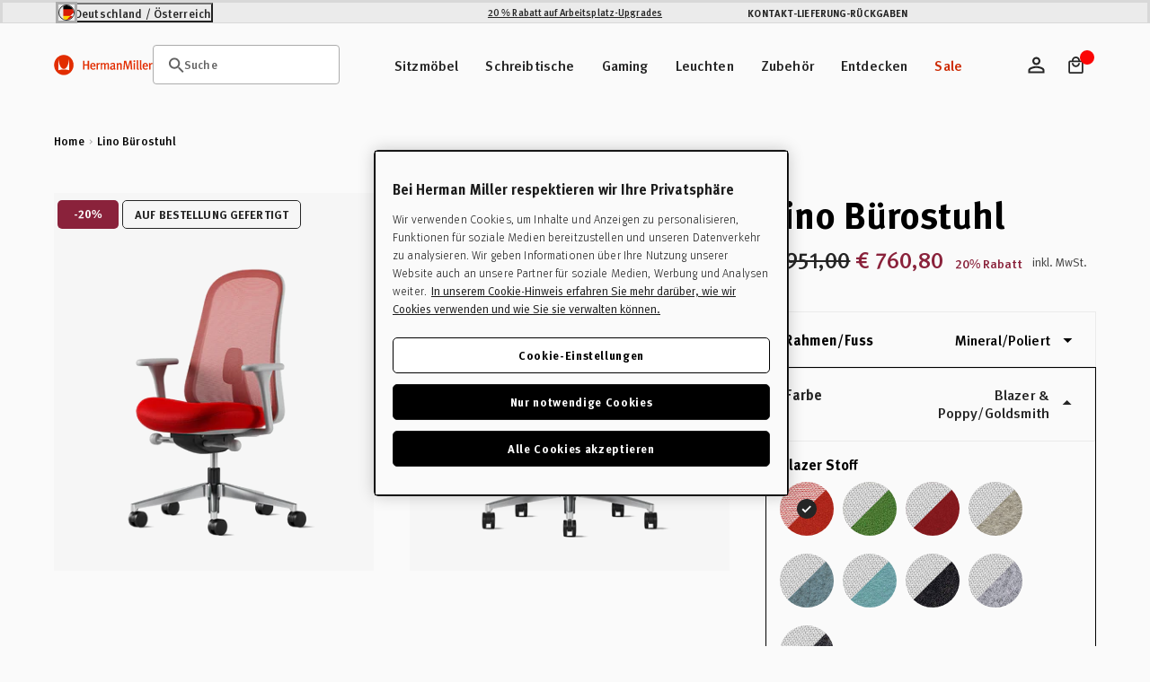

--- FILE ---
content_type: text/css
request_url: https://destore.hermanmiller.com/cdn/shop/t/65/assets/main.min.css?v=138074740514327202421766061347
body_size: 59799
content:
/*! normalize.css v5.0.0 | MIT License | github.com/necolas/normalize.css */
html{-webkit-text-size-adjust:100%;-moz-text-size-adjust:100%;text-size-adjust:100%;font-family:sans-serif;line-height:1}body{margin:0}article,aside,footer,header,nav,section,figcaption,figure,main{display:block}figure{margin:1em 40px}hr{box-sizing:content-box;height:0;overflow:visible}pre{font-family:monospace;font-size:1em}a{text-decoration-skip:objects;background-color:transparent}a:active,a:hover{outline-width:0}abbr[title]{border-bottom:none;-webkit-text-decoration:underline dotted;text-decoration:underline dotted}b,strong{font-weight:700}code,kbd,samp{font-family:monospace;font-size:1em}dfn{font-style:italic}mark{color:#000;background-color:#ff0}small{font-size:80%}sub,sup{vertical-align:baseline;font-size:75%;line-height:0;position:relative}sub{bottom:-.25em}sup{top:-.5em}audio,video{display:inline-block}audio:not([controls]){height:0;display:none}img{border-style:none}svg:not(:root){overflow:hidden}button,input,optgroup,select,textarea{margin:0;font-family:FF META W05;font-size:100%;line-height:1.15}button,input{overflow:visible}button,select{text-transform:none}button::-moz-focus-inner{border-style:none;padding:0}[type=button]::-moz-focus-inner{border-style:none;padding:0}[type=reset]::-moz-focus-inner{border-style:none;padding:0}[type=submit]::-moz-focus-inner{border-style:none;padding:0}button:-moz-focusring{outline:1px dotted buttontext}[type=button]:-moz-focusring{outline:1px dotted buttontext}[type=reset]:-moz-focusring{outline:1px dotted buttontext}[type=submit]:-moz-focusring{outline:1px dotted buttontext}fieldset{border:none;margin:0;padding:0}legend{box-sizing:border-box;color:inherit;white-space:normal;max-width:100%;padding:0;display:table}progress{vertical-align:baseline;display:inline-block}textarea{overflow:auto}[type=checkbox]{box-sizing:border-box;padding:0}[type=radio]{box-sizing:border-box;padding:0}[type=number]::-webkit-inner-spin-button{height:auto}[type=number]::-webkit-outer-spin-button{height:auto}[type=search]{appearance:textfield;outline-offset:-2px}[type=search]::-webkit-search-cancel-button{appearance:none}[type=search]::-webkit-search-decoration{appearance:none}::-webkit-file-upload-button{font:inherit;appearance:button}details,menu{display:block}summary{display:list-item}canvas{display:inline-block}template,[hidden]{display:none}ul{margin:0;padding:0;list-style:none}.wrapper{zoom:1;box-sizing:border-box;width:100%;margin:0 auto;padding:0 20px}.wrapper.full-width{max-width:100%;padding-left:0;padding-right:0}@media only screen and (min-width:36em){.wrapper{padding:0 60px}}@media only screen and (min-width:105em){.wrapper{max-width:85%;padding:0}}.wrapper:before,.wrapper:after{content:" ";display:table}.wrapper:after{clear:both}.row,.row:after,.row:before{margin:0;padding:0}[class*=col-],.col-full-width{box-sizing:border-box;float:left;width:100%}[class*=col-].no-vert-padding,.col-full-width.no-vert-padding{padding-top:0;padding-bottom:0}[class*=col-].no-horz-padding,.col-full-width.no-horz-padding{padding-left:0;padding-right:0}[class*=col-].no-padding,.col-full-width.no-padding{padding:0}.col-smallest-1{width:8.33333%}.col-smallest-2{width:16.6667%}.col-smallest-3{width:25%}.col-smallest-4{width:33.3333%}.col-smallest-5{width:41.6667%}.col-smallest-6{width:50%}.col-smallest-7{width:58.3333%}.col-smallest-8{width:66.6667%}.col-smallest-9{width:75%}.col-smallest-10{width:83.3333%}.col-smallest-11{width:91.6667%}.col-smallest-12{width:100%}@media only screen and (min-width:36em){.col-small-1{width:8.33333%}.col-small-2{width:16.6667%}.col-small-3{width:25%}.col-small-4{width:33.3333%}.col-small-5{width:41.6667%}.col-small-6{width:50%}.col-small-7{width:58.3333%}.col-small-8{width:66.6667%}.col-small-9{width:75%}.col-small-10{width:83.3333%}.col-small-11{width:91.6667%}.col-small-12{width:100%}}@media only screen and (min-width:48em){.col-medium-1{width:8.33333%}.col-medium-2{width:16.6667%}.col-medium-3{width:25%}.col-medium-4{width:33.3333%}.col-medium-5{width:41.6667%}.col-medium-6{width:50%}.col-medium-7{width:58.3333%}.col-medium-8{width:66.6667%}.col-medium-9{width:75%}.col-medium-10{width:83.3333%}.col-medium-11{width:91.6667%}.col-medium-12{width:100%}}@media only screen and (min-width:64em){.col-wide-1{width:8.33333%}.col-wide-2{width:16.6667%}.col-wide-3{width:25%}.col-wide-4{width:33.3333%}.col-wide-5{width:41.6667%}.col-wide-6{width:50%}.col-wide-7{width:58.3333%}.col-wide-8{width:66.6667%}.col-wide-9{width:75%}.col-wide-10{width:83.3333%}.col-wide-11{width:91.6667%}.col-wide-12{width:100%}.hide-for-desktop{display:none!important}.row-flex{display:flex}.row-flex-row{flex-direction:row}.row-flex-reverse{flex-direction:row-reverse}.row-flex-aligncenter{align-items:center}.row-flex-alignbottom{align-self:flex-end}}@media only screen and (min-width:78.5em){.hide-for-mid-desktop{display:none!important}.show-for-mid-desktop{display:block!important}}@media only screen and (max-width:85.75em) and (min-width:63.99em){.hide-for-tablet{display:none!important}.show-for-tablet{display:block!important}}@media only screen and (max-width:63.99em){.hide-for-mobile{display:none!important}}@media only screen and (max-width:78.5em){.hide-for-mid-mobile{display:none!important}}.v-order-0{order:0}.v-order-1{order:1}.v-order-2{order:2}.v-order-3{order:3}.v-order-4{order:4}.v-order-5{order:5}.v-order-6{order:6}.v-order-7{order:7}.v-order-8{order:8}.v-order-9{order:9}.v-order-10{order:10}.v-order-11{order:11}.v-order-12{order:12}.v-order-13{order:13}.v-order-14{order:14}.v-order-15{order:15}.v-order-16{order:16}.v-order-17{order:17}.v-order-18{order:18}.v-order-19{order:19}.v-order-20{order:20}.v-order-21{order:21}.v-order-22{order:22}.v-order-23{order:23}.v-order-24{order:24}.v-order-25{order:25}.v-order-26{order:26}.v-order-27{order:27}.v-order-28{order:28}.v-order-29{order:29}.v-order-30{order:30}.v-order-31{order:31}.v-order-32{order:32}.v-order-33{order:33}.v-order-34{order:34}.v-order-35{order:35}.v-order-36{order:36}.v-order-37{order:37}.v-order-38{order:38}.v-order-39{order:39}.v-order-40{order:40}.v-order-41{order:41}.v-order-42{order:42}.v-order-43{order:43}.v-order-44{order:44}.v-order-45{order:45}.v-order-46{order:46}.v-order-47{order:47}.v-order-48{order:48}.v-order-49{order:49}.v-order-50{order:50}.v-order-51{order:51}.v-order-52{order:52}.v-order-53{order:53}.v-order-54{order:54}.v-order-55{order:55}.v-order-56{order:56}.v-order-57{order:57}.v-order-58{order:58}.v-order-59{order:59}.v-order-60{order:60}.v-order-61{order:61}.v-order-62{order:62}.v-order-63{order:63}.v-order-64{order:64}.v-order-65{order:65}.v-order-66{order:66}.v-order-67{order:67}.v-order-68{order:68}.v-order-69{order:69}.v-order-70{order:70}.v-order-71{order:71}.v-order-72{order:72}.v-order-73{order:73}.v-order-74{order:74}.v-order-75{order:75}.v-order-76{order:76}.v-order-77{order:77}.v-order-78{order:78}.v-order-79{order:79}.v-order-80{order:80}.v-order-81{order:81}.v-order-82{order:82}.v-order-83{order:83}.v-order-84{order:84}.v-order-85{order:85}.v-order-86{order:86}.v-order-87{order:87}.v-order-88{order:88}.v-order-89{order:89}.v-order-90{order:90}.v-order-91{order:91}.v-order-92{order:92}.v-order-93{order:93}.v-order-94{order:94}.v-order-95{order:95}.v-order-96{order:96}.v-order-97{order:97}.v-order-98{order:98}.v-order-99{order:99}.v-order-100{order:100}html,body{font-variant-numeric:lining-nums;color:#1b1b1b;background-color:#fafafa;font-family:FF Meta W05,helvetica,arial,sans-serif;font-size:1rem;font-weight:400;line-height:1}html{overflow-x:hidden}img{height:unset;width:100%}picture{font-size:0;display:block}.hide,.hidden{display:none}.hidden-text{text-indent:-9999px;font-size:0;line-height:0}.placeholder-background{background-color:#1b1b1b;display:block}.placeholder-background svg{opacity:.1}.breadcrumb{text-align:left;padding:18px 0;line-height:1}.breadcrumb .row>span{padding:11px 0}.breadcrumb span,.breadcrumb a{text-transform:capitalize;letter-spacing:.01em;font-family:FF Meta W05,helvetica,arial,sans-serif;font-size:.8125rem;font-weight:500;line-height:1.4;display:inline-block}.breadcrumb .button.scroll{float:right;width:auto;padding:6px 12px 8px 6px;font-family:FF Meta W05,helvetica,arial,sans-serif;font-size:1rem;font-weight:600}.breadcrumb .button.scroll .icon{padding:0}@media only screen and (min-width:64em){.breadcrumb .button.scroll .icon{margin-top:-2px;margin-right:5px}}@media only screen and (max-width:63.99em){.breadcrumb .button.scroll{text-align:center;border-radius:100%;justify-content:center;align-items:center;width:40px;height:40px;padding:0;font-size:0;display:flex;position:relative}.breadcrumb .button.scroll .icon{position:absolute;top:50%;left:50%;transform:translate(-50%,-50%)}}.template-collection .breadcrumb{display:block}@media only screen and (max-width:63.99em){.breadcrumb{padding:10px 0;display:none}}.errors{margin-bottom:1.25rem}.errors ul li{color:#830000;font-size:.8125rem;line-height:1.6}.dropdown{pointer-events:none;z-index:-1;opacity:0;background:#fafafa;width:100%;transition:opacity .2s;position:absolute;top:100%;right:0;overflow:hidden}@media (prefers-reduced-motion:reduce){*{scroll-behavior:auto!important;transition-duration:.1s!important;animation-duration:.1s!important}}.sr-only,.product-grid .colour-swatches ul li .colour-name{white-space:nowrap;clip:rect(0,0,0,0);border:0;width:1px;height:1px;margin:-1px;padding:0;position:absolute;overflow:hidden}.sr-only.focusable:active,.product-grid .colour-swatches ul li .focusable.colour-name:active,.sr-only.focusable:focus,.product-grid .colour-swatches ul li .focusable.colour-name:focus{white-space:inherit;clip:auto;width:auto;height:auto;margin:0;position:static;overflow:visible}@media only screen and (max-width:36em){.Modal__ModalPortalStyled-sc-1oy3zf1-0,.gghQMU.gghQMU{box-sizing:border-box;align-items:center;width:100%;height:100vh;padding:120px 0 20px}.ModalContent__ModalContentStyled-sc-2d8u3q-0,.gmXDWZ.gmXDWZ{width:100%;max-width:350px;max-height:100%;margin-left:auto}.View__FormView-sc-1ou3cq2-0,.imwGwr.imwGwr{width:100%!important;max-width:350px!important;padding:25px!important}}#shop-hcaptcha-badge-container .info{background-color:#e8e8e8!important}#shop-hcaptcha-badge-container .info>span{display:none!important}#shop-hcaptcha-badge-container .info a{color:#000!important}h1,h2,h3,h4,h5,h6,.h1,.h2,.h3,.h4,.h5,.h6,.h7,.h8,.h9{margin:0;padding:0;font-family:FF Meta W05,helvetica,arial,sans-serif;font-weight:700;line-height:1.2}h1,.h1{font-size:3rem}@media only screen and (min-width:48em){h1,.h1{font-size:3.25rem}}@media only screen and (min-width:80.01em){h1,.h1{font-size:4.3125rem}}h2,.h2{font-size:2.625rem}@media only screen and (min-width:48em){h2,.h2{font-size:2.9375rem}}@media only screen and (min-width:80.01em){h2,.h2{font-size:3.5625rem}}h3,.h3{font-size:2.0625rem}@media only screen and (min-width:48em){h3,.h3{font-size:2.625rem}}@media only screen and (min-width:80.01em){h3,.h3{font-size:2.9375rem}}h4,.h4{font-size:1.6875rem}@media only screen and (min-width:48em){h4,.h4{font-size:2.0625rem}}@media only screen and (min-width:80.01em){h4,.h4{font-size:2.5rem}}h5,.h5{font-size:1.4375rem}@media only screen and (min-width:48em){h5,.h5{font-size:1.5625rem}}@media only screen and (min-width:80.01em){h5,.h5{font-size:1.6875rem}}h6,.h6{font-size:1.1875rem}@media only screen and (min-width:48em){h6,.h6{font-size:1.3125rem}}@media only screen and (min-width:80.01em){h6,.h6{font-size:1.4375rem}}.h7{font-size:1.0625rem}@media only screen and (min-width:48em){.h7{font-size:1.1875rem}}@media only screen and (min-width:80.01em){.h7{font-size:1.3125rem}}.h8{font-size:.9375rem}@media only screen and (min-width:48em){.h8{font-size:1.0625rem}}@media only screen and (min-width:80.01em){.h8{font-size:1.1875rem}}.h9{font-size:1rem}.text-dark{color:#252525}.text-light{color:#fff}p{margin:0;font-size:.875rem;line-height:1.5}@media only screen and (min-width:64em){p{font-size:1.125rem}}b,strong{font-family:FF Meta W05,helvetica,arial,sans-serif;font-weight:600}a{color:inherit;text-decoration:none}p a,h1 a,h2 a,h3 a,h4 a,h5 a,h6 a,ul a,ol a{font-size:inherit}.icon{vertical-align:middle;font-size:0;line-height:1;display:inline-block}.icon i,.icon span{font-size:1.125rem;display:block}.icon svg{display:block}::selection{color:#fafafa;-moz-text-shadow:none;-webkit-text-shadow:none;text-shadow:none;background:#1b1b1b}.material-icons{font-feature-settings:"liga";-webkit-font-smoothing:antialiased;-moz-osx-font-smoothing:grayscale;text-transform:none;text-rendering:optimizelegibility;letter-spacing:normal;word-wrap:normal;white-space:nowrap;direction:ltr;font-family:Material Icons;font-size:1.5rem;font-style:normal;font-weight:400;line-height:1;display:inline-block}@font-face{font-family:FF Meta W05;font-weight:350;font-style:normal;font-display:swap;src:url(3115f28d-46db-40b3-ba4d-1999bb176e18-j.woff2)format("woff2"),url(f01bb8fa-aa13-45d5-9b96-b33c4a2ecb4b-j.woff)format("woff");descent-override:35%}@font-face{font-family:FF Meta W05;font-weight:350;font-style:italic;font-display:swap;src:url(59208813-70b7-476d-a576-db4a00953c63-j.woff2)format("woff2"),url(f08b228c-55b1-4f3b-9bac-0916865764aa-j.woff)format("woff");descent-override:35%}@font-face{font-family:FF Meta W05;font-weight:400;font-style:normal;font-display:swap;src:url(f1cc17b0-4420-4876-8b50-b0659f1c7c8c-j.woff2)format("woff2"),url(e4148c0c-cbab-4350-84c1-e3744e89ba8e-j.woff)format("woff");descent-override:35%}@font-face{font-family:FF Meta W05;font-weight:400;font-style:italic;font-display:swap;src:url(b27c2bb8-c760-4b4a-bdaf-a552e9e4bbac-j.woff2)format("woff2"),url(cf59dd1d-e5d3-43ea-8fc6-c4ab46e12ef5-j.woff)format("woff");descent-override:35%}@font-face{font-family:FF Meta W05;font-weight:500;font-style:normal;font-display:swap;src:url(dc6376a6-f8f8-4f9a-9aae-29266fac5660-j.woff2)format("woff2"),url(976b5bd1-877d-4120-8134-224cebbe27f7-j.woff)format("woff");descent-override:35%}@font-face{font-family:FF Meta W05;font-weight:500;font-style:italic;font-display:swap;src:url(fb7954ec-bce2-4e04-be25-95b8eab8e237-j.woff2)format("woff2"),url(50187d89-2cdb-4d60-b6a2-10664c8ae365-j.woff)format("woff");descent-override:35%}@font-face{font-family:FF Meta W05;font-weight:700;font-style:normal;font-display:swap;src:url(b9a19748-4e27-4603-9be7-aa3d2afdeddf-j.woff2)format("woff2"),url(d66978a3-7cde-462e-88a0-3394298c4977-j.woff)format("woff");descent-override:35%}*,:before,:after{--tw-border-spacing-x:0;--tw-border-spacing-y:0;--tw-translate-x:0;--tw-translate-y:0;--tw-rotate:0;--tw-skew-x:0;--tw-skew-y:0;--tw-scale-x:1;--tw-scale-y:1;--tw-pan-x: ;--tw-pan-y: ;--tw-pinch-zoom: ;--tw-scroll-snap-strictness:proximity;--tw-gradient-from-position: ;--tw-gradient-via-position: ;--tw-gradient-to-position: ;--tw-ordinal: ;--tw-slashed-zero: ;--tw-numeric-figure: ;--tw-numeric-spacing: ;--tw-numeric-fraction: ;--tw-ring-inset: ;--tw-ring-offset-width:0px;--tw-ring-offset-color:#fff;--tw-ring-color:rgba(59,130,246,.5);--tw-ring-offset-shadow:0 0 transparent;--tw-ring-shadow:0 0 transparent;--tw-shadow:0 0 transparent;--tw-shadow-colored:0 0 transparent;--tw-blur: ;--tw-brightness: ;--tw-contrast: ;--tw-grayscale: ;--tw-hue-rotate: ;--tw-invert: ;--tw-saturate: ;--tw-sepia: ;--tw-drop-shadow: ;--tw-backdrop-blur: ;--tw-backdrop-brightness: ;--tw-backdrop-contrast: ;--tw-backdrop-grayscale: ;--tw-backdrop-hue-rotate: ;--tw-backdrop-invert: ;--tw-backdrop-opacity: ;--tw-backdrop-saturate: ;--tw-backdrop-sepia: ;--tw-contain-size: ;--tw-contain-layout: ;--tw-contain-paint: ;--tw-contain-style: }::backdrop{--tw-border-spacing-x:0;--tw-border-spacing-y:0;--tw-translate-x:0;--tw-translate-y:0;--tw-rotate:0;--tw-skew-x:0;--tw-skew-y:0;--tw-scale-x:1;--tw-scale-y:1;--tw-pan-x: ;--tw-pan-y: ;--tw-pinch-zoom: ;--tw-scroll-snap-strictness:proximity;--tw-gradient-from-position: ;--tw-gradient-via-position: ;--tw-gradient-to-position: ;--tw-ordinal: ;--tw-slashed-zero: ;--tw-numeric-figure: ;--tw-numeric-spacing: ;--tw-numeric-fraction: ;--tw-ring-inset: ;--tw-ring-offset-width:0px;--tw-ring-offset-color:#fff;--tw-ring-color:rgba(59,130,246,.5);--tw-ring-offset-shadow:0 0 transparent;--tw-ring-shadow:0 0 transparent;--tw-shadow:0 0 transparent;--tw-shadow-colored:0 0 transparent;--tw-blur: ;--tw-brightness: ;--tw-contrast: ;--tw-grayscale: ;--tw-hue-rotate: ;--tw-invert: ;--tw-saturate: ;--tw-sepia: ;--tw-drop-shadow: ;--tw-backdrop-blur: ;--tw-backdrop-brightness: ;--tw-backdrop-contrast: ;--tw-backdrop-grayscale: ;--tw-backdrop-hue-rotate: ;--tw-backdrop-invert: ;--tw-backdrop-opacity: ;--tw-backdrop-saturate: ;--tw-backdrop-sepia: ;--tw-contain-size: ;--tw-contain-layout: ;--tw-contain-paint: ;--tw-contain-style: }:where(*){border:0 solid var(--c-border-light)}.o-row{--vw:100vw;--dvw:100dvw;--row-space:max(var(--page-space),(var(--dvw,var(--vw)) - var(--row-width,var(--page-width))*1px)/2);margin-block-end:var(--row-spacing)}@media (min-width:1024px){.o-row{margin-block-end:calc(var(--row-spacing)*2)}}.o-row--with-space{padding-inline:var(--row-space)}.o-picture--overlay{position:relative}:where(.o-picture--overlay){position:relative}.o-picture--overlay:before{content:"";background:var(--overlay);width:100%;height:100%;position:absolute;inset:0}.o-picture--fill{width:100%;height:100%}.o-img{--_ratio:var(--ar-mob,var(--ar));aspect-ratio:var(--_ratio);object-fit:cover;min-width:100%;min-height:100%;max-height:100%}@media (min-width:640px){.o-img{--_ratio:var(--ar)}}.o-img--contain{object-fit:contain}.o-hr{background-color:var(--c-border-light,#fff);border-width:0;flex-shrink:0;width:100%;height:1px}.o-hr--vertical{width:1px;height:auto;min-height:100%}.up-arrow{--arrow-color:#252525}.up-arrow:before{content:"";border-right:8px solid transparent;border-bottom:8px solid var(--arrow-color);border-left:8px solid transparent;width:0;height:0;position:absolute;top:-.8rem;left:calc(50% - 8px)}.select-chevron{position:relative}.select-chevron:after{pointer-events:none;content:"";background-image:url("data:image/svg+xml,%3Csvg width='8' height='4' viewBox='0 0 8 4' fill='none' xmlns='http://www.w3.org/2000/svg'%3E%3Cpath d='M3.99944 4L1.27146e-07 2.22545e-07L8 0L3.99944 4Z' fill='%231B1B1B'/%3E%3C/svg%3E%0A");background-repeat:no-repeat;width:8px;height:4px;position:absolute;top:50%;right:0;transform:translateY(-50%)}.no-autofill-bg input:-webkit-autofill{box-shadow:inset 0 0 0 1000px #fff!important}.no-autofill-bg input:-webkit-autofill:hover{box-shadow:inset 0 0 0 1000px #fff!important}.no-autofill-bg input:-webkit-autofill:focus{box-shadow:inset 0 0 0 1000px #fff!important}.no-autofill-bg textarea:-webkit-autofill{box-shadow:inset 0 0 0 1000px #fff!important}.no-autofill-bg textarea:-webkit-autofill:hover{box-shadow:inset 0 0 0 1000px #fff!important}.no-autofill-bg textarea:-webkit-autofill:focus{box-shadow:inset 0 0 0 1000px #fff!important}.no-autofill-bg select:-webkit-autofill{box-shadow:inset 0 0 0 1000px #fff!important}.no-autofill-bg select:-webkit-autofill:hover{box-shadow:inset 0 0 0 1000px #fff!important}.no-autofill-bg select:-webkit-autofill:focus{box-shadow:inset 0 0 0 1000px #fff!important}.dialog{z-index:99999;display:flex;position:fixed;inset:0}.dialog.no-animation *{animation:none!important}.dialog.is-hiding>.dialog-overlay{animation-name:overlay-hide}.dialog.has-error>[role=document]{--tw-text-opacity:1;color:rgb(226 45 0/var(--tw-text-opacity));justify-content:center;align-items:center;display:flex}.dialog>.dialog-overlay{background-color:rgba(0,0,0,.5);position:fixed;inset:0}@media (prefers-reduced-motion:no-preference){.dialog>.dialog-overlay{animation:.3s both overlay-show}}.dialog[aria-hidden=true]{display:none}.dialog[aria-hidden=true] .loading-overlay__spinner .spinner,.dialog[aria-hidden=true] .loading-overlay__spinner .path{animation:none}.shopify-section:first-child.dialog[aria-hidden=true]+.shopify-section .hero-section:not(.hero-section--hero-50-50-collage){padding-top:0}@media only screen and (max-width:63.99em){.shopify-section:first-child.dialog[aria-hidden=true]+.shopify-section .hero-section--hero-standard{padding-bottom:0}}.product-compare__right.dialog[aria-hidden=true],.product-compare__left.dialog[aria-hidden=true],product-compare .compare-product__item-remove .dialog[aria-hidden=true],product-compare .compare-product__table-section-item .dialog[aria-hidden=true],#product-add .buttons .button-primary.dialog[aria-hidden=true],.unavailable-popup .dialog[aria-hidden=true]{display:none}.dialog [data-dialog-element=loader]{--tw-bg-opacity:1;background-color:rgb(250 250 250/var(--tw-bg-opacity));justify-content:center;align-items:center;width:100%;height:100%;transition:opacity .3s cubic-bezier(.17,.67,.83,.67)}.dialog [data-dialog-element=loader].opacity-0{pointer-events:none}.dialog [data-dialog-element=loader] .loading-overlay__spinner{width:28px;height:28px}.dialog [data-dialog-element=close]:hover{opacity:.75}.dialog [role=document]{width:min(var(--max-width,100%),100%)}.dialog--drawer{--max-width:414px;--dialog-drawer-main-height:calc(100dvh - ( var(--dialog-drawer-header-height) + var(--dialog-drawer-footer-height)))}.dialog--drawer.dialog--drawer-left [role=document]{margin-right:auto}@media (prefers-reduced-motion:no-preference){.dialog--drawer.dialog--drawer-left [role=document]{animation:.2s both content-show-side-left}.dialog--drawer.dialog--drawer-left.is-hiding>[role=document]{animation:.2s both content-hide-side-left}}.dialog--drawer.dialog--drawer-right [role=document]{margin-left:auto}@media (prefers-reduced-motion:no-preference){.dialog--drawer.dialog--drawer-right [role=document]{animation:.2s both content-show-side-right}.dialog--drawer.dialog--drawer-right.is-hiding>[role=document]{animation:.2s both content-hide-side-right}}.dialog--drawer.dialog--drawer-shopper [role=document]{margin-right:auto}@media (prefers-reduced-motion:no-preference){.dialog--drawer.dialog--drawer-shopper [role=document],.dialog--drawer.dialog--drawer-shopper.is-hiding>[role=document]{animation:none}}.dialog--drawer [role=document]{grid-template-rows:var(--dialog-drawer-header-height)var(--dialog-drawer-main-height)var(--dialog-drawer-footer-height);-webkit-overflow-scrolling:touch;--tw-bg-opacity:1;background-color:rgb(250 250 250/var(--tw-bg-opacity));max-width:100vw;height:100dvh;margin-right:0;padding:0;display:grid;position:relative}:where(.dialog--drawer [role=document]){position:relative}@media (prefers-reduced-motion:no-preference){.dialog--drawer [role=document]{animation:.2s both content-show-side-right}.dialog--drawer.is-hiding>[role=document]{animation:.2s both content-hide-side-right}}.dialog--drawer [data-dialog-element=header]{height:var(--dialog-drawer-header-height);border-style:solid;border-bottom-width:1px;border-color:var(--c-border-light,#fff);flex-direction:column;gap:24px;height:fit-content;padding:24px 20px;display:flex}.dialog--drawer [data-dialog-element=main]{-webkit-overflow-scrolling:touch;overscroll-behavior:contain;flex-direction:column;padding:24px;display:flex;overflow:hidden auto}.dialog--drawer [data-dialog-element=main]:has(+[data-dialog-element=footer][hidden]){grid-row:span 2}.dialog--drawer [data-dialog-element=footer]{height:var(--dialog-drawer-footer-height);border-style:solid;border-top-width:1px;border-color:var(--c-border-light,#fff);--tw-bg-opacity:1;background-color:rgb(250 250 250/var(--tw-bg-opacity));flex-direction:column;gap:24px;width:100%;height:fit-content;padding:24px;font-weight:700;display:flex}.dialog--modal [role=document]{width:min(var(--max-width,100%),90vw);--tw-bg-opacity:1;background-color:rgb(250 250 250/var(--tw-bg-opacity));margin:auto}@media (prefers-reduced-motion:no-preference){.dialog--modal [role=document]{animation:.2s both content-show}}.dialog--modal [data-dialog-element=header]:has(>p,>span,>h1,>h2,>h3,>h4,>h5,>h6){height:var(--dialog-drawer-header-height);border-style:solid;border-bottom-width:1px;border-color:var(--c-border-light,#fff);justify-content:space-between;align-items:center;padding:24px 20px;display:flex}.dialog--modal [data-dialog-element=header]:not(.dialog--modal [data-dialog-element=header]:has(>p,>span,>h1,>h2,>h3,>h4,>h5,>h6)) [data-dialog-element=close]{padding:16px;position:absolute;top:0;right:0}.dialog--modal [data-dialog-element=main]{padding:32px}.dialog--modal[modal-style=mini]{--max-width:438px}.dialog--modal[modal-style=mini].is-hiding>[role=document]{animation:.2s both content-hide}.dialog--modal[modal-style=mega],.dialog--modal[modal-style=quickshop]{--max-width:45em}.dialog--modal[modal-style=mega].is-hiding>[role=document],.dialog--modal[modal-style=quickshop].is-hiding>[role=document]{animation:.2s both content-hide}.dialog--modal[modal-style=quickshop]>[role=document]{min-height:436px}.dialog--modal[modal-style=lightbox]{--max-width:100%}.dialog--modal[modal-style=lightbox] [role=document]{width:100%;height:100dvh}.dialog--modal[modal-style=lightbox] [role=document] [data-dialog-element=main]{height:100%}@keyframes overlay-show{0%{opacity:0}}@keyframes overlay-hide{to{opacity:0}}@keyframes content-show{0%{opacity:0;transform:translateY(2%)}}@keyframes content-hide{to{opacity:0;transform:translateY(-2%)}}@keyframes content-show-side-left{0%{transform:translate(-100%)}}@keyframes content-hide-side-left{to{transform:translate(-100%)}}@keyframes content-show-side-right{0%{transform:translate(100%)}}@keyframes content-hide-side-right{to{transform:translate(100%)}}#onetrust-banner-sdk,#onetrust-pc-sdk{top:50%!important;transform:translateY(-50%)!important}.onetrust-pc-dark-filter.ot-hide{z-index:2147483645!important;display:flex!important}.loading-overlay{z-index:1;width:40px;display:flex}.cart-item .loading-overlay{padding:0;inset:0 auto}@media (min-width:768px){.cart-item .loading-overlay{bottom:auto;right:0}}.cart-item .loading-overlay:not([class*=hidden])~*{visibility:hidden}.loading-overlay__spinner{width:40px;display:inline-flex}.hidden .loading-overlay__spinner .spinner,.hidden .loading-overlay__spinner .path,.invisible .loading-overlay__spinner .spinner,.invisible .loading-overlay__spinner .path{animation:none}.loading-overlay__spinner .spinner{animation:1.4s linear infinite rotator}.loading-overlay__spinner .path{transform-origin:50%;stroke-dasharray:280;stroke-dashoffset:0;animation:1.4s ease-in-out infinite dash}@media screen and (forced-colors:active){.loading-overlay__spinner .path{stroke:canvastext}}.loading-overlay:not([class*=hidden])~[is=remove-cart-item]{pointer-events:none;cursor:default;opacity:.5}@media screen and (max-width:749px){.loading-overlay .loading-overlay{top:0;right:0}}@media screen and (min-width:750px){.loading-overlay .loading-overlay{left:0}}@keyframes rotator{0%{transform:rotate(0)}to{transform:rotate(270deg)}}@keyframes dash{0%{stroke-dashoffset:280px}50%{stroke-dashoffset:75px;transform:rotate(135deg)}to{stroke-dashoffset:280px;transform:rotate(450deg)}}.product-viewer{position:relative}tdc-kongfigurator{height:70vh;display:block}@media only screen and (max-width:63.99em){tdc-kongfigurator{height:500px}}tdc-kongfigurator.mxt-spins-fullscreen{z-index:4;width:100vw;height:100vh;position:fixed;bottom:0;left:0}tdc-kongfigurator #herman-miller-configurator .mxt-product-config-container .mxt-spins-container{z-index:3}tdc-kongfigurator #herman-miller-configurator .mxt-spins-container.mobile .mxt-spins-content,tdc-kongfigurator #herman-miller-configurator.mxt-portrait .mxt-product-config-container .mxt-spins-container .mxt-spins-canvas-container{height:100%}tdc-kongfigurator .mxt-spin-button-row{z-index:1}tdc-kongfigurator .mxt-panning-guidance{font-size:.75rem}tdc-kongfigurator img{width:unset}.button{cursor:pointer;color:#fff;text-align:center;box-sizing:border-box;background-color:#252525;border:2px solid #252525;border-radius:5px;justify-content:center;align-items:center;width:100%;padding:14px 30px 16px;font-family:FF Meta W05,helvetica,arial,sans-serif;font-size:1rem;font-weight:600;line-height:1;transition:background-color .15s linear,color .15s linear,border .15s linear;display:block;outline:none!important}.button:hover:not(:is(.mxt-btn,.product-compare)),.button:focus:not(:is(.mxt-btn,.product-compare)),.button:active:not(:is(.mxt-btn,.product-compare)){background-color:#45464d;border-color:#45464d}.button.disabled{cursor:auto;color:#45464d;background-color:#acacac;border-color:#acacac}.button.white{color:#252525;background-color:#fff;border-color:#fff}.button.white:hover,.button.white:focus,.button.white:active{background-color:#e0e0e0;border-color:#e0e0e0}.button.button-second{color:#252525;background-color:transparent;border-color:#acacac}.button.button-second:hover,.button.button-second:focus,.button.button-second:active{color:#fff;background-color:#45464d;border-color:#45464d}.button.button-second.white{color:#fff;background-color:transparent;border-color:#fff}.button.button-second.white:hover,.button.button-second.white:focus,.button.button-second.white:active{color:#252525;background-color:#fff;border-color:#fff}.button.button-second.light-flood{color:#fff;border-color:#fff}.button.button-second.light-flood:hover,.button.button-second.light-flood:focus{color:#252525;background-color:#f6f6f6;border-color:#f6f6f6}.button.button-second.light-flood:active{background-color:#ebebeb;border-color:#ebebeb}.button.button-primary{color:#fff;background-color:#e22d00;border-color:#e22d00}.button.button-primary:hover,.button.button-primary:focus,.button.button-primary:active{color:#fff;background-color:#252525;border-color:#252525}.button.line{color:#252525;background-color:transparent;border-color:#252525}.button.line:hover,.button.line:focus,.button.line:active{color:#fff;background-color:#45464d;border-color:#45464d}.button.line.light{color:#fff;background-color:transparent;border-color:#fff}.button.line.light:hover,.button.line.light:focus,.button.line.light:active{color:#252525;background-color:#fff;border-color:#fff}.button.line.promo{color:#e22d00;background-color:transparent;border-color:#e22d00}.button.line.promo:hover,.button.line.promo:focus,.button.line.promo:active{color:#fff;background-color:#e22d00;border-color:#e22d00}.button.solid{color:#fff;background-color:#252525;border-color:#252525}.button.solid:hover,.button.solid:focus{color:#fff;background-color:#45464d;border-color:#45464d}.button.solid:active{background-color:#616161;border-color:#616161}.button.solid.light{color:#252525;background-color:#fff;border-color:#fff}.button.solid.light:hover,.button.solid.light:focus{color:#252525;background-color:#45464d;border-color:#45464d}.button.solid.light:active{background-color:#ebebeb;border-color:#ebebeb}.button.solid.light-flood{color:#252525;background-color:#fff;border-color:#fff}.button.solid.light-flood:hover,.button.solid.light-flood:focus{color:#252525;background-color:#f6f6f6;border-color:#f6f6f6}.button.solid.light-flood:active{background-color:#ebebeb;border-color:#ebebeb}.button.solid.promo{color:#e22d00;background-color:transparent;border-color:#e22d00}.button.solid.promo:hover,.button.solid.promo:focus{color:#fff;background-color:#c92800;border-color:#c92800}.button.solid.promo:active{background-color:#601b15;border-color:#601b15}.button.outline{color:#252525;background-color:transparent;border-color:#252525}.button.outline:hover,.button.outline:focus{color:#fff;background-color:#252525;border-color:#252525}.button.outline:active{background-color:#333;border-color:#333}.button.outline.light-flood{color:#fff;background-color:transparent;border-color:#fff}.button.outline.light-flood:hover,.button.outline.light-flood:focus{color:#252525;background-color:#ebebeb;border-color:#ebebeb}.button.outline.light-flood:active{background-color:#ebebeb;border-color:#ebebeb}.button.outline-promo{color:#e22d00;background-color:transparent;border-color:#e22d00}.button.outline-promo:hover,.button.outline-promo:focus,.button.outline-promo:active{color:#fff;background-color:#c92800;border-color:#c92800}.button.solid-promo{color:#fff;background-color:#e22d00;border-color:#e22d00}.button.solid-promo:hover,.button.solid-promo:focus{color:#fff;background-color:#a81910;border-color:#a81910}.button.solid-promo:active{background-color:#601b15;border-color:#601b15}.button.text{color:#252525;text-transform:uppercase;letter-spacing:.01em;background:0 0;border:none;padding:10px;font-size:.8125rem;line-height:1.2;text-decoration-line:underline;display:inline-block}.button.text:hover,.button.text:focus,.button.text:active{color:#45464d;background:0 0}.button.text.light{color:#fff}.button.text.light:hover,.button.text.light:focus,.button.text.light:active{color:#45464d}.button.text.promo{color:#e22d00}.button.text.promo:hover,.button.text.promo:focus,.button.text.promo:active{color:#c92800}@media only screen and (max-width:63.99em){.button{padding:9px 25px 11px;font-size:.8125rem;line-height:1.1}}.button--no-style,a--no-style{font-size:unset;font-weight:unset;color:unset;border:unset;border-radius:unset;background-color:transparent}.button--no-style:hover,.button--no-style:focus,.button--no-style:active,a--no-style:hover,a--no-style:focus,a--no-style:active{font-size:unset;font-weight:unset;-webkit-text-decoration:unset;text-decoration:unset;border:unset;background-color:transparent;outline:unset!important}.button-text{color:#616161;font-family:FF Meta W05,helvetica,arial,sans-serif;font-size:1rem;font-weight:600;line-height:1.2;display:inline-block}.button-text.white{color:#fff}.button-text:hover{color:#e22d00}.button-icon{text-indent:0;letter-spacing:0;background:0 0;border:none;outline:none;width:auto;margin:0;padding:5px;font-size:0}.button-icon:hover,.button-icon:focus,.button-icon:active{opacity:.5;background:0 0;border:none;outline:none}label{display:block}textarea,select{appearance:none;box-sizing:border-box;font-variant-numeric:lining-nums;opacity:1;background-color:transparent;border:1px solid #616161;border-radius:5px;outline:none;width:100%;padding:9px 15px 11px;font-family:FF Meta W05,helvetica,arial,sans-serif;font-size:1rem;font-weight:400;line-height:1.75;transition:background-color .15s linear,color .15s linear,border .15s linear}input[type=number]{appearance:none;box-sizing:border-box;font-variant-numeric:lining-nums;opacity:1;background-color:transparent;border:1px solid #616161;border-radius:5px;outline:none;width:100%;padding:9px 15px 11px;font-family:FF Meta W05,helvetica,arial,sans-serif;font-size:1rem;font-weight:400;line-height:1.75;transition:background-color .15s linear,color .15s linear,border .15s linear}input[type=email]{appearance:none;box-sizing:border-box;font-variant-numeric:lining-nums;opacity:1;background-color:transparent;border:1px solid #616161;border-radius:5px;outline:none;width:100%;padding:9px 15px 11px;font-family:FF Meta W05,helvetica,arial,sans-serif;font-size:1rem;font-weight:400;line-height:1.75;transition:background-color .15s linear,color .15s linear,border .15s linear}input[type=text]{appearance:none;box-sizing:border-box;font-variant-numeric:lining-nums;opacity:1;background-color:transparent;border:1px solid #616161;border-radius:5px;outline:none;width:100%;padding:9px 15px 11px;font-family:FF Meta W05,helvetica,arial,sans-serif;font-size:1rem;font-weight:400;line-height:1.75;transition:background-color .15s linear,color .15s linear,border .15s linear}input[type=tel]{appearance:none;box-sizing:border-box;font-variant-numeric:lining-nums;opacity:1;background-color:transparent;border:1px solid #616161;border-radius:5px;outline:none;width:100%;padding:9px 15px 11px;font-family:FF Meta W05,helvetica,arial,sans-serif;font-size:1rem;font-weight:400;line-height:1.75;transition:background-color .15s linear,color .15s linear,border .15s linear}input[type=url]{appearance:none;box-sizing:border-box;font-variant-numeric:lining-nums;opacity:1;background-color:transparent;border:1px solid #616161;border-radius:5px;outline:none;width:100%;padding:9px 15px 11px;font-family:FF Meta W05,helvetica,arial,sans-serif;font-size:1rem;font-weight:400;line-height:1.75;transition:background-color .15s linear,color .15s linear,border .15s linear}input[type=password]{appearance:none;box-sizing:border-box;font-variant-numeric:lining-nums;opacity:1;background-color:transparent;border:1px solid #616161;border-radius:5px;outline:none;width:100%;padding:9px 15px 11px;font-family:FF Meta W05,helvetica,arial,sans-serif;font-size:1rem;font-weight:400;line-height:1.75;transition:background-color .15s linear,color .15s linear,border .15s linear}input[type=telephone]{appearance:none;box-sizing:border-box;font-variant-numeric:lining-nums;opacity:1;background-color:transparent;border:1px solid #616161;border-radius:5px;outline:none;width:100%;padding:9px 15px 11px;font-family:FF Meta W05,helvetica,arial,sans-serif;font-size:1rem;font-weight:400;line-height:1.75;transition:background-color .15s linear,color .15s linear,border .15s linear}textarea:focus,select:focus{background-color:#fff;box-shadow:0 0 0 1px #616161}input[type=number]:focus{background-color:#fff;box-shadow:0 0 0 1px #616161}input[type=email]:focus{background-color:#fff;box-shadow:0 0 0 1px #616161}input[type=text]:focus{background-color:#fff;box-shadow:0 0 0 1px #616161}input[type=tel]:focus{background-color:#fff;box-shadow:0 0 0 1px #616161}input[type=url]:focus{background-color:#fff;box-shadow:0 0 0 1px #616161}input[type=password]:focus{background-color:#fff;box-shadow:0 0 0 1px #616161}input[type=telephone]:focus{background-color:#fff;box-shadow:0 0 0 1px #616161}textarea.light-flood:focus,select.light-flood:focus{--tw-text-opacity:1;color:rgb(0 0 0/var(--tw-text-opacity));background-color:#fff;box-shadow:0 0 0 1px #616161}input[type=number].light-flood:focus{--tw-text-opacity:1;color:rgb(0 0 0/var(--tw-text-opacity));background-color:#fff;box-shadow:0 0 0 1px #616161}input[type=email].light-flood:focus{--tw-text-opacity:1;color:rgb(0 0 0/var(--tw-text-opacity));background-color:#fff;box-shadow:0 0 0 1px #616161}input[type=text].light-flood:focus{--tw-text-opacity:1;color:rgb(0 0 0/var(--tw-text-opacity));background-color:#fff;box-shadow:0 0 0 1px #616161}input[type=tel].light-flood:focus{--tw-text-opacity:1;color:rgb(0 0 0/var(--tw-text-opacity));background-color:#fff;box-shadow:0 0 0 1px #616161}input[type=url].light-flood:focus{--tw-text-opacity:1;color:rgb(0 0 0/var(--tw-text-opacity));background-color:#fff;box-shadow:0 0 0 1px #616161}input[type=password].light-flood:focus{--tw-text-opacity:1;color:rgb(0 0 0/var(--tw-text-opacity));background-color:#fff;box-shadow:0 0 0 1px #616161}input[type=telephone].light-flood:focus{--tw-text-opacity:1;color:rgb(0 0 0/var(--tw-text-opacity));background-color:#fff;box-shadow:0 0 0 1px #616161}textarea.error,select.error{color:#cd4557;background:rgba(205,69,87,.05);border-color:#cd4557}input[type=number].error{color:#cd4557;background:rgba(205,69,87,.05);border-color:#cd4557}input[type=email].error{color:#cd4557;background:rgba(205,69,87,.05);border-color:#cd4557}input[type=text].error{color:#cd4557;background:rgba(205,69,87,.05);border-color:#cd4557}input[type=tel].error{color:#cd4557;background:rgba(205,69,87,.05);border-color:#cd4557}input[type=url].error{color:#cd4557;background:rgba(205,69,87,.05);border-color:#cd4557}input[type=password].error{color:#cd4557;background:rgba(205,69,87,.05);border-color:#cd4557}input[type=telephone].error{color:#cd4557;background:rgba(205,69,87,.05);border-color:#cd4557}input[type=number]:-webkit-autofill{box-shadow:inset 0 0 0 1000px #fff}input[type=email]:-webkit-autofill{box-shadow:inset 0 0 0 1000px #fff}input[type=text]:-webkit-autofill{box-shadow:inset 0 0 0 1000px #fff}input[type=tel]:-webkit-autofill{box-shadow:inset 0 0 0 1000px #fff}input[type=url]:-webkit-autofill{box-shadow:inset 0 0 0 1000px #fff}input[type=password]:-webkit-autofill{box-shadow:inset 0 0 0 1000px #fff}input[type=telephone]:-webkit-autofill{box-shadow:inset 0 0 0 1000px #fff}textarea:-webkit-autofill{box-shadow:inset 0 0 0 1000px #fff}select:-webkit-autofill{box-shadow:inset 0 0 0 1000px #fff}textarea:disabled,select:disabled{background:#616161}input[type=number]:disabled{background:#616161}input[type=email]:disabled{background:#616161}input[type=text]:disabled{background:#616161}input[type=tel]:disabled{background:#616161}input[type=url]:disabled{background:#616161}input[type=password]:disabled{background:#616161}input[type=telephone]:disabled{background:#616161}.template-customers-activate_account input[type=password]{background-color:#d8d8d8!important}:not(.search-input)>#placeholder{color:#616161;opacity:.5}@document url-prefix(){select{text-indent:-2.5px}}input[type=password]{font-family:"Arial, Helvetica, sans-serif"}input[type=password]::placeholder{font-family:FF Meta W05,helvetica,arial,sans-serif}textarea{min-height:182px;display:inline-block}label,legend{display:block}.form-list__input,.form-list__required{margin-bottom:20px}.form-list__input .has-error,.form-list__input .has-error:focus,.form-list__required .has-error,.form-list__required .has-error:focus{background-color:rgba(205,69,87,.05);border-color:#cd4557;box-shadow:inset 0 0 0 1px #cd4557}.form-list__required{font-size:.75rem}.form-list label{letter-spacing:.01em;margin-bottom:13px;font-size:1rem;font-weight:500;line-height:120%}.form-list label a{text-decoration:underline}.form-list small{margin-bottom:4px;font-size:.75rem;line-height:1;display:inline-block}.form-list__errorMessage{color:#cd4557}.form-list .select-wrapper,.form-list .selector-wrapper{width:100%;display:inline-block}.form-list li{margin-bottom:20px}.form-list li .msg-error{color:#cd4557;letter-spacing:.01em;padding:10px 15px 0;font-size:.8125rem;line-height:1.2}.form-list li:last-child{margin-bottom:0}.form-list li.text+.checkbox{margin-top:20px}.form-list li.checkbox+.buttons{margin-top:24px}.form-list li.buttons .button,.form-list li.buttons button{width:100%;min-width:164px}.form-list li.buttons input[type=submit]{width:100%;min-width:164px}.form-list li.buttons input[type=reset]{width:100%;min-width:164px}.form-list li.buttons input[type=button]{width:100%;min-width:164px}.checkbox{position:relative}.checkbox input[type=checkbox]{z-index:-11;opacity:0;position:absolute}.checkbox input[type=checkbox]+label{text-transform:none;letter-spacing:.01em;padding-left:44px;font-size:14px;font-weight:500;line-height:1.2;display:block;position:relative}.checkbox input[type=checkbox]+label:before{box-sizing:border-box;content:"";border:1px solid #616161;border-radius:2px;width:18px;height:18px;display:block;position:absolute;top:50%;left:0;transform:translateY(-50%)}.checkbox input[type=checkbox]:hover+label:before{box-shadow:0 0 0 1px #616161}.checkbox input[type=checkbox]:focus+label:before{box-shadow:0 0 0 1px #616161}.checkbox input[type=checkbox]:active+label:before{box-shadow:0 0 0 1px #616161}.checkbox input[type=checkbox]:checked+label:before{background:#252525;border-color:#252525}.checkbox input[type=checkbox]:checked+label:after{content:"";border-bottom:3px solid #fff;border-right:3px solid #fff;width:5px;height:10px;position:absolute;top:50%;left:0;transform:rotate(45deg)translate(-20%,-80%)}.checkbox input[type=checkbox].error:not(:checked)+label:before{border-color:#cd4557}.select-wrapper,.selector-wrapper{z-index:999;text-align:left;background-color:transparent;border:1px solid #616161;margin-bottom:20px;padding:8px 20px;position:relative}.select-wrapper:after,.selector-wrapper:after{content:"expand_more";color:#252525;font-family:Material Icons;font-size:1.5rem;position:absolute;top:50%;right:10px;transform:translateY(-50%)}.select-wrapper label,.selector-wrapper label{color:#616161;margin:0;font-size:.625rem;font-weight:400;line-height:1.5}.select-wrapper select,.selector-wrapper select{appearance:none;cursor:pointer;-webkit-font-smoothing:inherit;color:#252525;background-color:transparent;border:none;border-radius:0;margin:0;padding:0;font-size:.8125rem;font-weight:400;line-height:1.5;display:block}.select-wrapper select::-ms-expand{display:none}.selector-wrapper select::-ms-expand{display:none}.select-style{position:relative}.select-style:after{pointer-events:none;content:"";color:#252525;font-family:Material Icons;font-size:2rem;position:absolute;top:50%;right:10px;transform:translateY(-50%)}.select-style label{pointer-events:none;color:#1b1b1b;font-size:.625rem;font-weight:400;line-height:1.75;position:absolute;top:10px;left:20px}.select-style select{height:52px;padding:21px 20px 10px;font-size:.8125rem}.form-success{box-sizing:border-box;color:#252525;width:100%;margin-bottom:25px;padding:11px 15px}.form-success p{font-size:.875rem;line-height:1.3}.form-list-2 li{margin-bottom:10px}.form-list-2 li:last-child,.form-list-2 .select-wrapper{margin-bottom:0}.select-dropdown{position:relative}.select-dropdown .select-dropdown-toggle{cursor:pointer;color:#252525;text-transform:uppercase;letter-spacing:.1em;align-items:center;font-family:Graphik;font-size:.6875rem;font-weight:400;line-height:100%;display:flex}.select-dropdown .select-dropdown-toggle i{width:16px;margin:-2px 0 0 10px;font-size:1.25rem}.select-dropdown .select-dropdown-content{visibility:hidden;opacity:0;background:#fff;min-width:250px;margin-top:10px;transition:all .4s;position:absolute;top:100%;right:0;transform:translateY(10px);box-shadow:0 0 4px #ebebeb}.select-dropdown .select-dropdown-content.active{visibility:visible;opacity:1;transform:translateY(0)}.select-dropdown ul li{border-bottom:1px solid #dadada}.select-dropdown ul li:last-child{border-bottom:0}.select-dropdown ul a{padding:12px 15px;font-size:.8125rem;display:block}.select-dropdown ul a:hover{color:#252525}table{box-sizing:border-box;border-spacing:0;width:100%;font-family:FF Meta W05,helvetica,arial,sans-serif;font-size:.875rem}th,td{text-align:left;border-bottom:1px solid #dadada;padding:20px 15px}th:first-child,td:first-child{padding-left:0}th:last-child,td:last-child{text-align:right;padding-right:0}th{font-family:FF Meta W05,helvetica,arial,sans-serif;font-weight:400}thead th{padding-top:0}tbody tr:last-child td{border-bottom:0}@media only screen and (min-width:78.5em){.navigation-parent{z-index:5;color:var(--header-color);background-color:var(--header-background-color);justify-content:center;align-self:stretch;align-items:center;display:flex;bottom:0;left:0;padding-top:0!important}.navigation-parent:after{display:none}.navigation-parent .navigation-color--light{color:#fff}.navigation-parent .navigation-color--dark{color:#252525}.navigation-parent #navigation{width:100%;display:contents;position:relative}.navigation-parent #navigation .customer-service-mn{display:none}.navigation-parent #navigation .navigation-wrapper{max-width:100%;height:auto}.navigation-parent .closeToggle{display:none}.navigation-parent .nav-primary{text-align:center;overflow:hidden}.navigation-parent .nav-primary li.level0{color:var(--header-color);display:inline-block}.navigation-parent .nav-primary li.level0>.heading{display:none}.navigation-parent .nav-primary li.level0:hover a.level0{text-underline-offset:3px;text-decoration:underline}.navigation-parent .nav-primary li.level0.user,.navigation-parent .nav-primary li.level0.phone{display:none}.navigation-parent .nav-primary a.level0{letter-spacing:.01em;padding:0 13px;font-family:FF Meta W05,helvetica,arial,sans-serif;font-size:1rem;font-weight:500;line-height:2;transition:color .2s;display:block}}@media only screen and (min-width:78.5em) and (min-width:1337px){.navigation-parent .nav-primary a.level0{padding-inline:16px}}@media only screen and (min-width:78.5em){.navigation-parent .nav-primary a.level0 span{display:block;position:relative}.navigation-parent .nav-primary a.level0--extra-bold{font-weight:600}.navigation-parent .nav-additional{display:none}.navigation-parent .nav-overlay{pointer-events:none;left:0;top:calc(var(--header-height));height:calc(100dvh - var(--header-height));--tw-bg-opacity:1;background-color:rgb(37 37 37/var(--tw-bg-opacity));opacity:0;width:100%;transition:opacity .5s cubic-bezier(.4,0,.2,1) .2s;position:absolute}.dialog [data-dialog-element=loader].navigation-parent .nav-overlay{pointer-events:none}[data-navigation-hovered] .navigation-parent .nav-overlay{opacity:.7}.navigation-parent .nav-drop{opacity:0;pointer-events:none;z-index:99999;background-color:var(--header-background-color);text-align:left;visibility:hidden;border-top:.5px solid var(--header-border);width:100%;transition:opacity .5s cubic-bezier(.215,.61,.355,1) .5s,visibility .5s ease-out .5s;position:absolute;top:100%;left:0;overflow:hidden}.navigation-parent .nav-drop__background{background-color:var(--header-background-color);position:relative}[data-navigation-hovered] .navigation-parent .nav-drop.is-open{visibility:visible;opacity:1;pointer-events:auto;transition:opacity .2s cubic-bezier(.215,.61,.355,1) .2s,visibility .2s ease-out .2s}[data-navigation-hovered] .navigation-parent .nav-drop.is-open .col-sub li,[data-navigation-hovered] .navigation-parent .nav-drop.is-open .col-sub .heading{transition:transform .6s cubic-bezier(.215,.61,.355,1) .5s,opacity .6s cubic-bezier(.215,.61,.355,1) .5s}[data-navigation-hovered] .navigation-parent .nav-drop.is-open .col-banner .image img.ready{visibility:visible;opacity:1;transition:transform .6s cubic-bezier(.215,.61,.355,1),opacity 1s cubic-bezier(.215,.61,.355,1),visibility linear,-webkit-transform .6s cubic-bezier(.215,.61,.355,1);transform:none}[data-navigation-hovered] .navigation-parent .nav-drop.is-open .col-sub li,[data-navigation-hovered] .navigation-parent .nav-drop.is-open .col-sub .heading{opacity:1;transform:none}.navigation-parent .nav-drop .row{display:flex}.navigation-parent .nav-drop .col-sub{width:70%;padding:3rem 3rem 3rem 0}.navigation-parent .nav-drop .col-sub.sub-2-cols{width:50%;padding:44px 0}.navigation-parent .nav-drop .col-sub.sub-2-cols .nav-sub{float:left;box-sizing:border-box;width:50%;padding-right:20%}.navigation-parent .nav-drop .col-sub .nav-sub__grid{gap:1rem;display:grid}.navigation-parent .nav-drop .col-sub .nav-sub__grid--4{grid-template-columns:auto auto auto auto}.navigation-parent .nav-drop .col-sub .nav-sub__grid--3{grid-template-columns:auto auto auto}.navigation-parent .nav-drop .col-sub .nav-sub__grid--1{grid-template-columns:auto}.navigation-parent .nav-drop .col-sub .level1{width:fit-content;margin-bottom:2rem;transition:transform .3s cubic-bezier(.215,.61,.355,1) 1s,opacity .3s cubic-bezier(.215,.61,.355,1) 1s,-webkit-transform .3s cubic-bezier(.215,.61,.355,1) 1s;transform:translateY(8px)}.navigation-parent .nav-drop .col-sub .level1__link{margin-bottom:.5rem}.navigation-parent .nav-drop .col-sub .level1__link--extra-bold{font-weight:600}.navigation-parent .nav-drop .col-sub .level2{margin:.5rem 0}.navigation-parent .nav-drop .col-sub .level2__link{font-size:14px;font-weight:400}.navigation-parent .nav-drop .col-sub a{letter-spacing:-.03em;font-family:FF Meta W05,helvetica,arial,sans-serif;font-size:1rem;font-weight:500;line-height:1.2;display:inline-block}.navigation-parent .nav-drop .col-sub a:hover{text-decoration:underline}.navigation-parent .nav-drop .col-sub .heading{opacity:0;margin-bottom:32px;transition:transform .3s cubic-bezier(.215,.61,.355,1),opacity .3s cubic-bezier(.215,.61,.355,1),-webkit-transform .3s cubic-bezier(.215,.61,.355,1);transform:translateY(8px)}.navigation-parent .nav-drop .col-sub .heading .toggle{display:none}.navigation-parent .nav-drop .col-sub .heading a.level0{padding:0;font-family:FF Meta W05,helvetica,arial,sans-serif;font-size:2.0625rem;font-weight:500}.navigation-parent .nav-drop .col-banner{gap:1rem;padding:3rem;display:flex;position:relative}.navigation-parent .nav-drop .col-banner__links{flex-direction:column;width:30%}.navigation-parent .nav-drop .col-banner__media{align-items:center}.navigation-parent .nav-drop .col-banner__media--1{border-left:.5px solid var(--header-border);width:30%}.navigation-parent .nav-drop .col-banner__media--2{border-left:.5px solid var(--header-border);width:60%}.navigation-parent .nav-drop .col-banner__media--3{border-left:.5px solid var(--header-border);width:100%}.navigation-parent .nav-drop .col-banner__title{text-transform:uppercase;font-size:.8125rem;font-weight:700}.navigation-parent .nav-drop .col-banner__link:hover .col-banner__caption,.navigation-parent .nav-drop .col-banner__text:hover{text-decoration:underline}.navigation-parent .nav-drop .col-banner__image img{aspect-ratio:2;object-fit:cover}.navigation-parent .nav-drop .col-banner__caption{height:1rem;margin-top:1rem;font-size:1rem}.navigation-parent .nav-drop .col-banner .image{height:100%;margin-right:-60px;position:relative}}@media only screen and (min-width:78.5em) and (min-width:105em){.navigation-parent .nav-drop .col-banner .image{margin-right:-100px}}@media only screen and (min-width:78.5em){.navigation-parent .nav-drop .col-banner .image img{animation:.6s cubic-bezier(.215,.61,.355,1) forwards fade-in-scale;transform:scale(1.03)}.navigation-parent .nav-drop .col-banner .image img.ready{visibility:hidden;opacity:0;transition:all .3s cubic-bezier(.215,.61,.355,1),opacity .3s cubic-bezier(.215,.61,.355,1),visibility 0s linear .3s,-webkit-transform .3s cubic-bezier(.215,.61,.355,1);animation:none}.navigation-parent .nav-drop .col-banner .image a{font-size:0;display:block}.navigation-parent .nav-drop .col-banner .image .caption{text-align:center;box-sizing:border-box;flex-direction:column;justify-content:center;align-items:center;width:100%;height:100%;padding:0 20px;display:flex;position:absolute;top:0;left:0}.navigation-parent .nav-drop .col-banner .image .caption .title{font-size:2.25rem;font-weight:600;line-height:1.2;display:block}.navigation-parent .nav-drop .col-banner .image .caption .subtitle{font-size:1.125rem;line-height:1.5;display:block}.navigation-parent .nav-drop .col-banner .image .caption .btn{border-color:inherit;border-bottom:1px solid;padding-bottom:10px;font-size:.875rem;font-weight:600;line-height:1.25;display:inline-block;position:absolute;bottom:17px;left:50%;transform:translate(-50%)}}@media (min-width:1440px){.navigation-parent{padding-right:5%}}@media (min-width:1680px){.navigation-parent{padding-right:10%}}@media only screen and (max-width:78.5em){.offCanvasNav{max-height:100vh;overflow:hidden}.offCanvasNav .navigation-parent{left:0}.navigation-parent{top:var(--header-group-height);z-index:5;height:calc(100dvh - var(--header-group-height));width:100%;transition:left .4s ease-out;position:fixed;bottom:0;left:-100%;overflow:hidden}.navigation-parent #navigation{background-color:#fafafa;width:100%;height:100%;display:contents}.navigation-parent .navigation-wrapper{background-color:var(--header-background-color);height:100%}.navigation-parent .navigation-wrapper .row{height:100%;position:relative}.navigation-parent .navigation-wrapper .nav-footer{z-index:10;border-top:1px solid var(--header-color);background-color:var(--header-background-color);justify-content:space-around;width:100%;padding:1rem 0 1.5rem;display:flex;position:absolute;bottom:0%}.navigation-parent .navigation-wrapper .nav-footer__item{text-transform:uppercase;color:var(--header-color);font-size:.75rem;font-weight:700}.navigation-parent .wrapper{box-sizing:border-box;padding:0}.navigation-parent .closeToggle{z-index:3;width:38px;height:38px;display:none;position:absolute;top:17px;left:10px}}@media only screen and (max-width:78.5em) and (min-width:36em){.navigation-parent .closeToggle{left:50px}}@media only screen and (max-width:78.5em){.navigation-parent .closeToggle:after{content:"";background:url(icon-close.svg) 50%/auto 48px no-repeat;width:20px;height:20px;position:absolute;top:9px;left:9px;overflow:hidden}.navigation-parent .nav-primary{padding:0 20px 3rem;overflow:hidden auto}}@media only screen and (max-width:78.5em) and (min-width:36em){.navigation-parent .nav-primary{padding:0 60px}}@media only screen and (max-width:78.5em){.navigation-parent .nav-primary li.level0{color:var(--header-color);border-bottom:1px solid #dadada}.navigation-parent .nav-primary li.level0:last-child{border-bottom:none}.navigation-parent .nav-primary li.level0 .toggle.heading{z-index:1;cursor:pointer;color:var(--header-color);padding:15px 0;font-family:FF Meta W05,helvetica,arial,sans-serif;font-size:1rem;font-weight:500;line-height:2;position:relative}.navigation-parent .nav-primary li.level0 .toggle.heading--light:after{filter:invert()}.navigation-parent .nav-primary li.level0.parent>a.level0{display:none}.navigation-parent .nav-primary li.level0.phone{font-size:0}.navigation-parent .nav-primary li.level0.phone a.level0:after{display:none}.navigation-parent .nav-primary li.level0.phone .icon{margin:3px 12px 0 0}.navigation-parent .nav-primary li.level0.phone .number{color:#1b1b1b;font-size:.8125rem;line-height:2.9}.navigation-parent .nav-primary li.level0.phone .icon,.navigation-parent .nav-primary li.level0.phone .number{vertical-align:middle;display:inline-block}.navigation-parent .nav-primary a.level0{z-index:1;font-family:FF Meta W05,helvetica,arial,sans-serif;font-size:1rem;font-weight:500;line-height:2;display:block;position:relative}.navigation-parent .nav-primary a.level0:hover{color:#e22d00}.navigation-parent .nav-primary a.level0--light{color:#fff}.navigation-parent .nav-primary a.level0--extra-bold{font-weight:600}.navigation-parent .nav-primary a.level0 span{padding:15px 0;display:block}.navigation-parent .nav-primary .parent a.level0__link--light{color:#fff}.navigation-parent .nav{box-sizing:border-box;flex-direction:column;width:100%;height:100%;transition:left .4s ease-out,right .4s ease-out;display:flex;position:relative;left:0;overflow:hidden auto}.navigation-parent .nav-sub-level1{display:none}.navigation-parent .nav-sub-level1.is-open{display:block}.navigation-parent .nav-drop{z-index:5;border-top:.5px solid var(--header-border);background-color:var(--header-background-color);box-sizing:border-box;width:100%;height:100%;padding:0 1rem 3.5rem;transition:left .4s;position:absolute;top:0;left:100%;overflow-x:hidden}.navigation-parent .nav-drop>.wrapper{margin:-5px 0 25px}.navigation-parent .nav-drop.is-open{left:0}.navigation-parent .nav-drop .heading{pointer-events:none;opacity:0;text-align:center;width:100%;transition:opacity .6s}.navigation-parent .nav-drop .heading--light{color:#fff}.navigation-parent .nav-drop .heading a{opacity:0;padding:22px;font-size:1rem;font-weight:500;line-height:2;transition:opacity .6s;display:inline-block}.navigation-parent .nav-drop .heading .toggle{z-index:2;cursor:pointer}.navigation-parent .nav-drop .heading .toggle .icon i,.navigation-parent .nav-drop .heading .toggle .icon span{font-size:1.5rem}.navigation-parent .nav-drop .col-sub--light{color:#fff}.navigation-parent .nav-drop .col-sub--dark{color:#252525}.navigation-parent .nav-drop .col-sub.level1 .heading:after{content:"";background-color:rgba(9,9,9,.15);width:100vw;height:1px;position:absolute;bottom:0;left:-1.5rem}.navigation-parent .nav-drop .col-sub.level1 .heading a{padding:14px 0 12px;display:inline-block}.navigation-parent .nav-drop .col-sub.level1 .heading--light span,.navigation-parent .nav-drop .col-sub.level1 .heading--light a{color:#fff}.navigation-parent .nav-drop .col-sub.level2{border-top:1px solid #2e2e2e}.navigation-parent .nav-drop .col-sub.level2 a{padding:10px 0;font-size:1rem;line-height:2;display:block}.navigation-parent .nav-drop .col-sub.level2 a:hover{color:#e22d00}.navigation-parent .nav-drop .col-sub.level2 a.level1{color:#252525;pointer-events:none;cursor:default;margin-bottom:18px;font-size:1rem;font-weight:500;line-height:1.1}.navigation-parent .nav-drop .col-sub .level1{transition:transform .3s cubic-bezier(.215,.61,.355,1),opacity .3s cubic-bezier(.215,.61,.355,1),-webkit-transform .3s cubic-bezier(.215,.61,.355,1);transform:translateY(8px)}.navigation-parent .nav-drop .col-sub .level1__link{justify-content:space-between;padding:1rem 0;font-family:FF Meta W05,helvetica,arial,sans-serif;font-size:1rem;font-weight:500;line-height:1.2;display:flex}.navigation-parent .nav-drop .col-sub .level1__link--dark{border-bottom:1px solid rgba(9,9,9,.15)}.navigation-parent .nav-drop .col-sub .level1__link--light{border-bottom:1px solid #fff}.navigation-parent .nav-drop .col-sub .level1__link--show,.navigation-parent .nav-drop .col-sub .level1__link--hide{display:none}.navigation-parent .nav-drop .col-sub .level1__link--show svg,.navigation-parent .nav-drop .col-sub .level1__link--hide svg{width:13px}.navigation-parent .nav-drop .col-sub .level1__link--show.active,.navigation-parent .nav-drop .col-sub .level1__link--hide.active{display:block}.navigation-parent .nav-drop .col-sub .level2{margin:.75rem 0}.navigation-parent .nav-drop .col-sub .level2__link{font-weight:400}.navigation-parent .nav-drop .col-banner{justify-content:center;gap:1rem;margin:2rem 0;display:flex}.navigation-parent .nav-drop .col-banner__links{flex-direction:column}.navigation-parent .nav-drop .col-banner__media{align-items:center}.navigation-parent .nav-drop .col-banner__media--2:last-child(){display:none}.navigation-parent .nav-drop .col-banner__title{text-transform:uppercase;font-size:.8125rem;font-weight:700}.navigation-parent .nav-drop .col-banner__link:hover .col-banner__caption,.navigation-parent .nav-drop .col-banner__text:hover{text-decoration:underline}.navigation-parent .nav-drop .col-banner__image img{aspect-ratio:2;object-fit:cover}.navigation-parent .nav-drop .col-banner__caption{height:1rem;margin-top:1rem;font-size:1rem}.navigation-parent .parent.is-open .nav-drop .heading{z-index:99999;opacity:1;pointer-events:all;justify-content:space-between;align-items:center;width:60%;display:flex;position:relative}.navigation-parent .parent.is-open .nav-drop .heading a{opacity:1}.navigation-parent .nav-additional{margin-top:auto}.navigation-parent .nav-additional .links{border-top:1px solid #dadada}.navigation-parent .nav-additional .links h6{cursor:pointer;padding:24px 20px 26px;font-size:1.1875rem}}@media only screen and (max-width:78.5em) and (min-width:36em){.navigation-parent .nav-additional .links h6{padding-left:50px;padding-right:50px}}@media only screen and (max-width:78.5em){.navigation-parent .nav-additional .links a{padding:0 20px;font-size:1rem;line-height:2.5;display:block}}@media only screen and (max-width:78.5em) and (min-width:36em){.navigation-parent .nav-additional .links a{padding:0 50px}}@media only screen and (max-width:78.5em){.navigation-parent .nav-additional .links a:hover{color:#e22d00}.navigation-parent .nav-additional .links ul{margin:-15px 0 20px;display:none}.navigation-parent .nav-additional .user{border-top:1px solid #dadada;font-size:0}.navigation-parent .nav-additional .user a{color:#252525;box-sizing:border-box;width:50%;padding:21px 25px 19px;font-family:FF Meta W05,helvetica,arial,sans-serif;font-size:1.1875rem;font-weight:500;line-height:1.2;display:inline-block}}@media only screen and (max-width:78.5em) and (min-width:36em){.navigation-parent .nav-additional .user a{padding:24px 25px 26px}}@media only screen and (max-width:78.5em){.navigation-parent .nav-additional .user a:hover{color:#e22d00}.navigation-parent .nav-additional .user a:first-child{border-right:1px solid #dadada}}@media only screen and (max-width:78.5em) and (min-width:36em){.navigation-parent .nav-additional .user a:first-child{padding-left:50px}.navigation-parent .nav-additional .user a:last-child{padding-right:50px}}@media only screen and (min-width:64em){.offCanvasNav .navigation-parent{width:50%;left:auto;right:0}.offCanvasNav .navigation-parent:after{content:"";background-color:rgba(37,37,37,.7);width:50vw;height:100%;transition:left .4s ease-out;display:block;position:fixed;top:130px;left:0;right:0}.navigation-parent{background-color:var(--header-background-color);transition:right .4s ease-out;top:130px;left:auto;right:-100%}.navigation-parent .navigation-wrapper,.navigation-parent .navigation-wrapper .row{height:100%}.navigation-parent .nav-footer{width:50vw}.navigation-parent:after{content:"";background-color:rgba(37,37,37,.7);width:50vw;height:100%;display:block;position:fixed;top:130px;left:-100%}}@keyframes fade-in-scale{0%{opacity:0;transform:scale(1.03)}to{opacity:1;transform:scale(1)}}.padding-top>.wrapper .row{padding-top:27px}@media only screen and (min-width:64em){.padding-top>.wrapper .row{padding-top:85px}}.padding-top>.wrapper .row .row{padding-top:0}.padding-bottom>.wrapper .row{padding-bottom:27px}@media only screen and (min-width:64em){.padding-bottom>.wrapper .row{padding-bottom:85px}}.padding-bottom>.wrapper .row .row{padding-bottom:0}.margin-top{margin-top:27px}@media only screen and (min-width:64em){.margin-top{margin-top:85px}}.margin-bottom{margin-bottom:27px}@media only screen and (min-width:64em){.margin-bottom{margin-bottom:85px}}.border-top{border-top:1px solid #dadada}.border-top.border-content-center{border-top:none}.border-top.border-content-center>.wrapper .row{position:relative}.border-top.border-content-center>.wrapper .row:after{content:"";border-bottom:1px solid #dadada;display:block;position:absolute;top:0;left:0;right:0}.border-bottom{border-bottom:1px solid #dadada}.border-bottom.border-content-center{border-bottom:none}.border-bottom.border-content-center>.wrapper .row{position:relative}.border-bottom.border-content-center>.wrapper .row:before{content:"";border-bottom:1px solid #dadada;display:block;position:absolute;bottom:0;left:0;right:0}.cms-section{float:none;overflow:hidden}.cms-section .flex-wrap{flex-wrap:wrap}@media only screen and (max-width:63.99em){.cms-section.grid-1 .col-img:not(:last-child),.cms-section.grid-1 .col-text:not(:last-child){padding-bottom:20px}}@media only screen and (min-width:64em){.cms-section.grid-1 .col-img,.cms-section.grid-1 .col-text{width:100%;padding-left:10px;padding-right:10px}.cms-section .order-1{order:1}}@media only screen and (max-width:63.99em){.cms-section.grid-2 .col-img:not(:last-child),.cms-section.grid-2 .col-text:not(:last-child){padding-bottom:20px}}@media only screen and (min-width:64em){.cms-section.grid-2 .col-img,.cms-section.grid-2 .col-text{width:50%;padding-left:10px;padding-right:10px}.cms-section .order-2{order:2}}@media only screen and (max-width:63.99em){.cms-section.grid-3 .col-img:not(:last-child),.cms-section.grid-3 .col-text:not(:last-child){padding-bottom:20px}}@media only screen and (min-width:64em){.cms-section.grid-3 .col-img,.cms-section.grid-3 .col-text{width:33.3333%;padding-left:10px;padding-right:10px}.cms-section .order-3{order:3}}@media only screen and (max-width:63.99em){.cms-section.grid-4 .col-img:not(:last-child),.cms-section.grid-4 .col-text:not(:last-child){padding-bottom:20px}}@media only screen and (min-width:64em){.cms-section.grid-4 .col-img,.cms-section.grid-4 .col-text{width:25%;padding-left:10px;padding-right:10px}.cms-section .order-4{order:4}}@media only screen and (max-width:63.99em){.cms-section.grid-5 .col-img:not(:last-child),.cms-section.grid-5 .col-text:not(:last-child){padding-bottom:20px}}@media only screen and (min-width:64em){.cms-section.grid-5 .col-img,.cms-section.grid-5 .col-text{width:20%;padding-left:10px;padding-right:10px}.cms-section .order-5{order:5}}@media only screen and (max-width:63.99em){.cms-section.grid-6 .col-img:not(:last-child),.cms-section.grid-6 .col-text:not(:last-child){padding-bottom:20px}}@media only screen and (min-width:64em){.cms-section.grid-6 .col-img,.cms-section.grid-6 .col-text{width:16.6667%;padding-left:10px;padding-right:10px}.cms-section .order-6{order:6}}@media only screen and (max-width:63.99em){.cms-section.grid-7 .col-img:not(:last-child),.cms-section.grid-7 .col-text:not(:last-child){padding-bottom:20px}}@media only screen and (min-width:64em){.cms-section.grid-7 .col-img,.cms-section.grid-7 .col-text{width:14.2857%;padding-left:10px;padding-right:10px}.cms-section .order-7{order:7}}@media only screen and (max-width:63.99em){.cms-section.grid-8 .col-img:not(:last-child),.cms-section.grid-8 .col-text:not(:last-child){padding-bottom:20px}}@media only screen and (min-width:64em){.cms-section.grid-8 .col-img,.cms-section.grid-8 .col-text{width:12.5%;padding-left:10px;padding-right:10px}.cms-section .order-8{order:8}}@media only screen and (max-width:63.99em){.cms-section.grid-9 .col-img:not(:last-child),.cms-section.grid-9 .col-text:not(:last-child){padding-bottom:20px}}@media only screen and (min-width:64em){.cms-section.grid-9 .col-img,.cms-section.grid-9 .col-text{width:11.1111%;padding-left:10px;padding-right:10px}.cms-section .order-9{order:9}}@media only screen and (max-width:63.99em){.cms-section.grid-10 .col-img:not(:last-child),.cms-section.grid-10 .col-text:not(:last-child){padding-bottom:20px}}@media only screen and (min-width:64em){.cms-section.grid-10 .col-img,.cms-section.grid-10 .col-text{width:10%;padding-left:10px;padding-right:10px}.cms-section .order-10{order:10}}@media only screen and (max-width:63.99em){.cms-section.grid-11 .col-img:not(:last-child),.cms-section.grid-11 .col-text:not(:last-child){padding-bottom:20px}}@media only screen and (min-width:64em){.cms-section.grid-11 .col-img,.cms-section.grid-11 .col-text{width:9.09091%;padding-left:10px;padding-right:10px}.cms-section .order-11{order:11}}@media only screen and (max-width:63.99em){.cms-section.grid-12 .col-img:not(:last-child),.cms-section.grid-12 .col-text:not(:last-child){padding-bottom:20px}}@media only screen and (min-width:64em){.cms-section.grid-12 .col-img,.cms-section.grid-12 .col-text{width:8.33333%;padding-left:10px;padding-right:10px}.cms-section .order-12{order:12}}.cms-section>.wrapper{overflow:hidden}.cms-section .wrapper.medium-width{max-width:890px}@media only screen and (min-width:64em){.cms-section .row-flex{margin-left:-10px;margin-right:-10px}}.cms-section .row-flex [class*=col-]{float:none}.cms-section .row-flex [class*=col-].middle{align-self:center}.cms-section .row-flex [class*=col-].top{align-self:flex-start}.cms-section .row-flex [class*=col-].bottom{align-self:flex-end}.cms-section .row-flex.owl-carousel{margin:0}.cms-section .row-flex.owl-carousel .col-img,.cms-section .row-flex.owl-carousel .col-text{padding:0}.cms-section h1,.cms-section h2,.cms-section h3,.cms-section h4,.cms-section h5,.cms-section h6,.cms-section .h1,.cms-section .h2,.cms-section .h3,.cms-section .h4,.cms-section .h5,.cms-section .h6,.cms-section .h7,.cms-section .h8,.cms-section .h9{color:inherit}.cms-section .buttons .button{white-space:nowrap;width:auto;display:inline-block}.col-img{position:relative}.col-img .inner{flex-direction:column;display:flex;position:relative}.col-img img{width:100%}.featured-collections.border-top.border-content-center>.wrapper .row:after,.featured-collections.border-bottom.border-content-center>.wrapper .row:after,.blog-featured.border-top.border-content-center>.wrapper .row:after,.blog-featured.border-bottom.border-content-center>.wrapper .row:after{left:0;right:0}.banner-section a.img{display:block}.banner-section .image{order:2}.banner-section .caption{order:3}.banner-section .caption .reverse-title-content .title{order:2}.banner-section .caption .reverse-title-content .text{order:1}.banner-section .caption .reverse-title-content .buttons{order:3}.banner-section .caption.center .content{text-align:center}.banner-section .caption.left .content{text-align:left}.banner-section .caption.right .content{text-align:right}.banner-section .caption.located-image{z-index:2;width:100%;height:100%;position:absolute;top:0;left:0}.banner-section .caption.located-image .wrapper{height:inherit}.banner-section .caption.located-image .content{box-sizing:border-box;height:inherit;flex-direction:column;display:flex;position:relative}.banner-section .caption.located-image .content .title,.banner-section .caption.located-image .content .content,.banner-section .caption.located-image .content .buttons{width:100%}.banner-section .caption.located-image .buttons{z-index:2}.banner-section .caption.located-image .buttons.button-top{position:absolute;top:24px}@media only screen and (min-width:48em){.banner-section .caption.located-image .buttons.button-top{top:42px}}.banner-section .caption.located-image .buttons.button-bottom{position:absolute;bottom:24px}@media only screen and (min-width:48em){.banner-section .caption.located-image .buttons.button-bottom{bottom:42px}}.banner-section .caption.located-image.middle .content{justify-content:center}.banner-section .caption.located-image.top .content{justify-content:flex-start}.banner-section .caption.located-image.bottom .content{justify-content:flex-end}.banner-section .caption.located-image.center .content{align-items:center;margin:0 auto}.banner-section .caption.located-image.center .buttons{left:50%;transform:translate(-50%)}.banner-section .caption.located-image.center .buttons.button-below-content{position:static;transform:translate(0)}.banner-section .caption.located-image.left .content{align-items:flex-start}.banner-section .caption.located-image.left .buttons.button-top,.banner-section .caption.located-image.left .buttons.button-bottom{left:0}.banner-section .caption.located-image.right .content{text-align:left;margin-left:auto}.banner-section .caption.located-image.right .buttons.button-top,.banner-section .caption.located-image.right .buttons.button-bottom{right:0}.banner-section .caption.located-image .title.left,.banner-section .caption.located-image .text.left,.banner-section .caption.located-image .buttons.left{text-align:left}.banner-section .caption.located-image .title.right,.banner-section .caption.located-image .text.right,.banner-section .caption.located-image .buttons.right{text-align:right}.banner-section .caption.located-image .title.center,.banner-section .caption.located-image .text.center,.banner-section .caption.located-image .buttons.center{text-align:center}.banner-section .caption.below-image .wrapper,.banner-section .caption.above-image .wrapper{padding:0}.banner-section .caption.above-image{order:1}.banner-section .col-text .wrapper{padding:0}.banner-section .playing .button-play{display:none}.banner-section .video .button-play{cursor:pointer;z-index:12;text-indent:-1000000rem;background:url(icon-play.svg) 0 0/100%;width:150px;height:150px;transition:all .4s;position:absolute;top:50%;left:50%;transform:translate(-50%,-50%)}.banner-section .video .button-play:hover{opacity:.8}.banner-section .video video{width:auto;height:100%;position:absolute;top:50%;left:50%;transform:translate(-50%,-50%)}.banner-section.grid-1 .wrapper.full-width .video video{width:100%;height:auto}.text-section .text{font-size:1.125rem;line-height:175%}.text-section .col-text{padding-top:60px;padding-bottom:60px}@media only screen and (min-width:64em){.text-section .col-text.title-left .title{float:left;width:33.3333%}.text-section .col-text.title-left .content{float:left;width:66.667%}.text-section .col-text.title-right .title{float:right;width:33.3333%}.text-section .col-text.title-right .content{float:right;width:66.667%}}.text-section .col-text .text-content{zoom:1}.text-section .col-text .text-content:before,.text-section .col-text .text-content:after{content:" ";display:table}.text-section .col-text .text-content:after{clear:both}.text-section .col-text .text-content .title,.text-section .col-text .text-content .content{box-sizing:border-box}.text-section .col-text .title{margin-bottom:20px}.video .thumbnail-video{position:relative}.video .thumbnail-video .btn-play{z-index:2;background:rgba(0,0,0,.5);justify-content:center;align-self:center;align-items:center;width:100%;height:100%;display:flex;position:absolute;top:0;left:0}.video .thumbnail-video .btn-play i{cursor:pointer;color:#fafafa;opacity:.5;font-size:3.75rem;transition:all .4s cubic-bezier(.19,1,.22,1)}@media only screen and (min-width:64em){.video .thumbnail-video .btn-play i{font-size:7.5rem}}.video .thumbnail-video .btn-play:hover i{opacity:1}.video .video-iframe{pointer-events:none;z-index:-1;opacity:0;width:100%;height:100%;transition:all .4s cubic-bezier(.19,1,.22,1);position:absolute;top:0;left:0}.video .video-iframe iframe{width:100%;height:100%}.video .playing .video-iframe{pointer-events:auto;z-index:5;opacity:1;background-color:#252525}.video.playing .video-iframe{pointer-events:auto;z-index:2;opacity:1}.layout-2-col-full{float:none}@media only screen and (min-width:64em){.layout-2-col-full{flex-wrap:wrap;display:flex}.layout-2-col-full.center{align-items:center}.layout-2-col-full>*{width:50%}.layout-2-col-full .col-left{box-sizing:border-box;padding:11% 15%}}@media only screen and (min-width:64em) and (max-width:1440px){.layout-2-col-full .col-left{padding:11% 10%}}.layout-2-col-full>[class*=col-]{float:none}.offCanvasBasket #cartDropDown{flex-direction:column;display:flex;right:0}.offCanvasBasket #cartDropDown:after{pointer-events:all;z-index:1;opacity:1}@media only screen and (max-width:63.99em){.offCanvasBasket{max-height:100vh;overflow:hidden}}#cartDropDown{z-index:99999;width:100%;height:100vh;transition:right .4s ease-out;position:fixed;top:0;right:-100%}#cartDropDown button,#cartDropDown .button,#cartDropDown input,#cartDropDown .ajaxcart__remove,#cartDropDown .button-second{color:var(--header-color);background-color:transparent}#cartDropDown .checkout{color:var(--header-background-color);background-color:var(--header-color)}#cartDropDown:focus{outline:2px solid #005fcc}#cartDropDown>.closeToggle{z-index:3;color:var(--header-color);position:absolute;top:30px;right:25px}#cartDropDown #cartContainerWrapper{box-sizing:border-box;z-index:2;color:var(--header-color);background-color:var(--header-background-color);flex-direction:column;height:100vh;display:flex;position:relative;overflow-y:scroll}#cartDropDown #cartContainerWrapper h3{z-index:99;text-align:left;background-color:var(--header-background-color);width:100%;padding-block:45px 35px;padding-inline:50px;font-size:19px;line-height:1.25;position:sticky;top:0}@media only screen and (min-width:64em){#cartDropDown #cartContainerWrapper h3{padding-right:60px;max-width:440px;padding-block:40px;font-size:27px;font-weight:700;line-height:1.25}}#cartDropDown #cartContainerWrapper .additional-checkout-buttons{padding:25px;padding-top:20px}@media (min-width:768px){#cartDropDown #cartContainerWrapper .additional-checkout-buttons{padding:20px 50px 50px}}#cartDropDown #cartContainerWrapper .additional-checkout-buttons .shopify-cleanslate ul{height:38px;margin:0!important}@media (min-width:768px){#cartDropDown #cartContainerWrapper .additional-checkout-buttons .shopify-cleanslate ul{height:50px}}#cartDropDown #cartContainerWrapper .additional-checkout-buttons .shopify-cleanslate li{flex-basis:unset!important;flex-grow:unset!important;width:100%!important;margin:0!important}#cartDropDown #cartContainerWrapper .additional-checkout-buttons .shopify-cleanslate li button{height:38px!important}@media (min-width:768px){#cartDropDown #cartContainerWrapper .additional-checkout-buttons .shopify-cleanslate li button{height:50px!important}}@media only screen and (min-width:64em){#cartDropDown{width:568px;right:-568px}#cartDropDown:after{pointer-events:none;content:"";z-index:-1;opacity:0;background-color:rgba(0,0,0,.75);width:100vw;height:100vh;transition:opacity .4s ease-out;position:fixed;top:0;left:0}}.ajaxcart{box-sizing:border-box;flex-direction:column;width:100%;padding:0 25px;display:flex;position:relative;overflow-y:auto}.ajaxcart::-webkit-scrollbar-button{display:none}.ajaxcart::-webkit-scrollbar-track{display:none}.ajaxcart::-webkit-scrollbar-track-piece{display:none}.ajaxcart::-webkit-scrollbar-corner{display:none}.ajaxcart::-webkit-resizer{display:none}.ajaxcart::-webkit-scrollbar{background:0 0;border:none;width:7px;padding:3px}.ajaxcart::-webkit-scrollbar-thumb{background-color:#7c7c7c;border:3px solid transparent;border-radius:4px;width:7px}.ajaxcart .ajaxcart__inner{border-top:1px solid #dadada}.ajaxcart .ajaxcart__product{border-bottom:1px solid #dadada;padding:20px 0 0}.ajaxcart .ajaxcart__product:last-child{border-bottom:none}.ajaxcart .ajaxcart__product .ajaxcart__row{position:relative}.ajaxcart .ajaxcart__product .ajaxcart__row>.row{width:100%;display:table}.ajaxcart .ajaxcart__product .ajaxcart__row>.row>.item{text-align:left;vertical-align:top;width:100px;margin:0;display:table-cell}.ajaxcart .ajaxcart__product .ajaxcart__row>.row>.item:last-child{width:auto;padding-left:20px}@media only screen and (min-width:64em){.ajaxcart .ajaxcart__product .ajaxcart__row>.row>.item:last-child{padding-left:25px;padding-right:105px}}.ajaxcart .ajaxcart__product .ajaxcart__row>.row>.item .sale-badge{z-index:5;color:#fff;background:#8a223b;border-radius:5px;flex-direction:row;align-items:flex-start;gap:10px;width:fit-content;margin:4px 0;padding:5px 9px;font-size:.7rem;font-weight:600;display:flex;position:relative}@media only screen and (max-width:27em){.ajaxcart .ajaxcart__product .ajaxcart__row>.row>.item{width:80px}}.ajaxcart .ajaxcart__product .ajaxcart__row>.row .ajaxcart__product-image{width:100px;font-size:0;display:block;position:relative}.ajaxcart .ajaxcart__product .ajaxcart__row>.row .ajaxcart__product-image:after{pointer-events:none;content:"";z-index:2;mix-blend-mode:darken;background:#f6f6f6;width:100%;height:100%;position:absolute;top:0;left:0}@media only screen and (max-width:27em){.ajaxcart .ajaxcart__product .ajaxcart__row>.row .ajaxcart__product-image{width:80px}}.ajaxcart .ajaxcart__product .ajaxcart__row>.row .ajaxcart__product-name,.ajaxcart .ajaxcart__product .ajaxcart__row>.row .price,.ajaxcart .ajaxcart__product .ajaxcart__row>.row .ajaxcart-item__price-strikethrough{font-size:11px;line-height:1.2}@media only screen and (min-width:64em){.ajaxcart .ajaxcart__product .ajaxcart__row>.row .ajaxcart__product-name,.ajaxcart .ajaxcart__product .ajaxcart__row>.row .price,.ajaxcart .ajaxcart__product .ajaxcart__row>.row .ajaxcart-item__price-strikethrough{font-size:13px}}.ajaxcart .ajaxcart__product .ajaxcart__row>.row .ajaxcart-item__price-strikethrough{color:#616161;display:inline-block}.ajaxcart .ajaxcart__product .ajaxcart__row>.row .ajaxcart-item__price-strikethrough+.price{color:#8a223b;display:inline-block}.ajaxcart .ajaxcart__product .ajaxcart__row>.row .ajaxcart__product-name{letter-spacing:.01em;margin-bottom:8px;font-family:FF Meta W05,helvetica,arial,sans-serif;font-size:16px;font-weight:700;line-height:1.2;display:block}@media only screen and (min-width:64em){.ajaxcart .ajaxcart__product .ajaxcart__row>.row .ajaxcart__product-name{margin-bottom:7px}}.ajaxcart .ajaxcart__product .ajaxcart__row>.row .ajaxcart-item__discount{display:none}.ajaxcart .ajaxcart__product .ajaxcart__row>.row .ajaxcart__product-price{letter-spacing:.01em;margin-top:0;margin-bottom:20px;font-size:11px;font-weight:700;line-height:1.2;position:relative}.ajaxcart .ajaxcart__product .ajaxcart__row>.row .ajaxcart__product-price .price{padding-left:8px;padding-right:8px}@media only screen and (min-width:64em){.ajaxcart .ajaxcart__product .ajaxcart__row>.row .ajaxcart__product-price .price{font-size:13px}}.ajaxcart .ajaxcart__product .ajaxcart__row>.row .ajaxcart__product-price .discount-price{color:#8a223b;display:block}.ajaxcart .ajaxcart__product .ajaxcart__row>.row .ajaxcart__product-price .discount-price:empty{display:none}.ajaxcart .ajaxcart__product .ajaxcart__row>.row .ajaxcart__product-price .percent{color:#8a223b;white-space:nowrap;padding-left:8px}.ajaxcart .ajaxcart__product .ajaxcart__row>.row .ajaxcart__product-price+.ajaxcart__action .ajaxcart__qty{margin-top:0}@media only screen and (min-width:64em){.ajaxcart .ajaxcart__product .ajaxcart__row>.row .ajaxcart__product-price{font-size:13px;line-height:1.2}}.ajaxcart .ajaxcart__product .ajaxcart__row>.row .ajaxcart__product-properties{margin-top:8px}@media only screen and (min-width:64em){.ajaxcart .ajaxcart__product .ajaxcart__row>.row .ajaxcart__product-properties{margin-top:5px}}.ajaxcart .ajaxcart__product .ajaxcart__row>.row .ajaxcart__product-variants .ajaxcart__product-variant{text-transform:capitalize;letter-spacing:.01em;margin-bottom:8px;font-family:FF Meta W05,helvetica,arial,sans-serif;font-size:11px;line-height:1.2;display:block}.ajaxcart .ajaxcart__product .ajaxcart__row>.row .ajaxcart__product-variants .ajaxcart__product-variant span{font-weight:700}.ajaxcart .ajaxcart__product .ajaxcart__row>.row .ajaxcart__product-variants .ajaxcart__product-variant.metafields,.ajaxcart .ajaxcart__product .ajaxcart__row>.row .ajaxcart__product-variants .ajaxcart__product-variant._inventoryquantity,.ajaxcart .ajaxcart__product .ajaxcart__row>.row .ajaxcart__product-variants .ajaxcart__product-variant._estimatedArrival,.ajaxcart .ajaxcart__product .ajaxcart__row>.row .ajaxcart__product-variants .ajaxcart__product-variant._estimatedArrival .name,.ajaxcart .ajaxcart__product .ajaxcart__row>.row .ajaxcart__product-variants .ajaxcart__product-variant.Title,.ajaxcart .ajaxcart__product .ajaxcart__row>.row .ajaxcart__product-variants .ajaxcart__product-variant.SwatchesName{display:none}.ajaxcart .ajaxcart__product .ajaxcart__row>.row .ajaxcart__product-variants .ajaxcart__product-variant.preOrder{font-weight:700}.ajaxcart .ajaxcart__product .ajaxcart__row>.row .ajaxcart__product-variants .ajaxcart__product-variant.preOrder span{display:none}@media only screen and (min-width:64em){.ajaxcart .ajaxcart__product .ajaxcart__row>.row .ajaxcart__product-variants .ajaxcart__product-variant{margin-bottom:5px;font-size:13px}}.ajaxcart .ajaxcart__product .ajaxcart__row>.row .ajaxcart__action{flex-wrap:wrap;width:100%;display:flex}.ajaxcart .ajaxcart__product .ajaxcart__row>.row .ajaxcart__action .ajaxcart__product-price{flex-direction:column;align-items:flex-end;margin:0 0 0 auto;display:flex}.ajaxcart .ajaxcart__product .ajaxcart__row>.row .ajaxcart__action .ajaxcart__product-price:before,.ajaxcart .ajaxcart__product .ajaxcart__row>.row .ajaxcart__action .ajaxcart__product-price .ajaxcart-item__price-strikethrough{display:none}.ajaxcart .ajaxcart__product .ajaxcart__row>.row .ajaxcart__action .ajaxcart__product-price .ajaxcart-item__price-strikethrough+.price-total,.ajaxcart .ajaxcart__product .ajaxcart__row>.row .ajaxcart__action .ajaxcart__product-price .ajaxcart-item__price-strikethrough+.price-total+.price-each{color:#8a223b}.ajaxcart .ajaxcart__product .ajaxcart__row>.row .ajaxcart__action .ajaxcart__product-price .price-total{margin-bottom:5px;font-size:19px;font-weight:700;line-height:1.25}.ajaxcart .ajaxcart__product .ajaxcart__row>.row .ajaxcart__action .ajaxcart__product-price .price-total.on-sale{color:#8a223b}.ajaxcart .ajaxcart__product .ajaxcart__row>.row .ajaxcart__action .ajaxcart__product-price .price-each{letter-spacing:.01em;font-size:11px;line-height:1.2}.ajaxcart .ajaxcart__product .ajaxcart__row>.row .ajaxcart__action .ajaxcart__product-price .price-each.on-sale{color:#8a223b}@media only screen and (min-width:64em){.ajaxcart .ajaxcart__product .ajaxcart__row>.row .ajaxcart__action .ajaxcart__product-price .price-each{line-height:1.3}.ajaxcart .ajaxcart__product .ajaxcart__row>.row .ajaxcart__action .ajaxcart__product-price{position:absolute;top:0;right:0}}.ajaxcart .ajaxcart__product .ajaxcart__row>.row .ajaxcart__action .ajaxcart__remove{width:100%}.ajaxcart .ajaxcart__product .ajaxcart__row>.row .ajaxcart__action .ajaxcart__remove .ajaxcart__remove-adjust{float:right;color:var(--header-color);align-items:center;width:auto;padding:0;font-size:13px;line-height:1.25;text-decoration:underline;display:flex}.ajaxcart .ajaxcart__product .ajaxcart__row>.row .ajaxcart__action .ajaxcart__remove .ajaxcart__remove-adjust .icon{padding-right:8px}.ajaxcart .ajaxcart__product .ajaxcart__row>.row .ajaxcart__remove{margin-left:auto;padding:20px 0}.ajaxcart .ajaxcart__product .ajaxcart__row>.row .ajaxcart__remove .button{background:0 0;border:none}.ajaxcart .ajaxcart__product .ajaxcart__row>.row .ajaxcart__remove .button:hover{opacity:.8}.ajaxcart .ajaxcart__product .ajaxcart__row>.row .ajaxcart__qty{display:flex}.ajaxcart .ajaxcart__product .ajaxcart__row>.row .ajaxcart__qty label{display:none}.ajaxcart .ajaxcart__product .ajaxcart__row>.row .ajaxcart__qty button{text-indent:0;letter-spacing:0;background:0 0;border:none;width:auto;margin:0;padding:0;line-height:1}.ajaxcart .ajaxcart__product .ajaxcart__row>.row .ajaxcart__qty button:hover,.ajaxcart .ajaxcart__product .ajaxcart__row>.row .ajaxcart__qty button:focus{border:none;outline:none}.ajaxcart .ajaxcart__product .ajaxcart__row>.row .ajaxcart__qty button:disabled{pointer-events:none;opacity:.4}@media only screen and (max-width:63.99em){.ajaxcart .ajaxcart__product .ajaxcart__row>.row .ajaxcart__qty button .icon svg rect,.ajaxcart .ajaxcart__product .ajaxcart__row>.row .ajaxcart__qty button .icon svg path{transition:all .15s linear}}@media only screen and (min-width:64em){.ajaxcart .ajaxcart__product .ajaxcart__row>.row .ajaxcart__qty button .icon svg{width:50px;height:50px}}.ajaxcart .ajaxcart__product .ajaxcart__row>.row .ajaxcart__qty input{pointer-events:none;text-align:center;background:0 0;border:none;width:42px;margin:0;padding:0;font-family:FF Meta W05,helvetica,arial,sans-serif;font-size:16px;line-height:1.2;position:relative}.ajaxcart .ajaxcart__product .ajaxcart__row>.row .ajaxcart__qty input ::placeholder{opacity:1}@media only screen and (min-width:64em){.ajaxcart .ajaxcart__product .ajaxcart__row>.row .ajaxcart__qty input{width:58px}.ajaxcart .ajaxcart__product .ajaxcart__row>.row .ajaxcart__qty{padding-left:125px}}.ajaxcart .ajaxcart__product.on-sale .ajaxcart__product-price .price{font-weight:400;text-decoration:line-through}.ajaxcart .ajaxcart__product.on-sale .ajaxcart__product-price .price-total,.ajaxcart .ajaxcart__product.on-sale .ajaxcart__product-price .price-each{color:#8a223b}@media only screen and (min-width:64em){.ajaxcart .ajaxcart__product{padding:35px 0 0}}.ajaxcart .ajaxcart__footer{box-sizing:border-box;border-top:1px solid #dadada;width:100%;margin-top:auto;padding-top:20px}.ajaxcart .ajaxcart__footer .row{border:none;width:100%;padding-bottom:20px;display:table}.ajaxcart .ajaxcart__footer .row.discount p{color:#8a223b}.ajaxcart .ajaxcart__footer .row>.item:not(.discount){text-align:right;vertical-align:middle;display:table-cell}.ajaxcart .ajaxcart__footer .row>.item:not(.discount):first-child{text-align:left;padding-right:20px}.ajaxcart .ajaxcart__footer .row p{text-transform:uppercase;letter-spacing:.01em;font-family:FF Meta W05,helvetica,arial,sans-serif;font-size:13px;font-weight:700;line-height:1.2}@media only screen and (min-width:64em){.ajaxcart .ajaxcart__footer .row p{font-size:1rem}}.ajaxcart .ajaxcart__footer .row.sale-savings .item p{color:#8a223b}.ajaxcart .ajaxcart__footer .row.total{border-top:1px solid #dadada;padding:32px 0}.ajaxcart .ajaxcart__footer .row.total p{font-size:1.1875rem}@media only screen and (min-width:64em){.ajaxcart .ajaxcart__footer .row.total p{font-size:1.4375rem}}.ajaxcart .ajaxcart__footer .row.total .item{vertical-align:top}.ajaxcart .ajaxcart__footer .row.total .item p{font-size:19px;font-weight:700;line-height:1.25}.ajaxcart .ajaxcart__footer .row.total .item .price .price-strikethrough{color:#616161;text-decoration:line-through;display:inline-block}.ajaxcart .ajaxcart__footer .row.total .item .price .price-strikethrough .money{font-weight:500!important}.ajaxcart .ajaxcart__footer .row.total .item .price .price-strikethrough+span{margin-left:8px;display:inline-block;color:#8a223b!important}.ajaxcart .ajaxcart__footer .row.total .ajaxcart__savings{text-align:right;margin-top:4px;font-size:1rem}@media only screen and (min-width:64em){.ajaxcart .ajaxcart__footer .row.total{padding:32px 0 37px}.ajaxcart .ajaxcart__footer .row{padding-bottom:27px}}.ajaxcart .ajaxcart__footer .buttons .button{margin-bottom:20px}.ajaxcart .ajaxcart__footer .buttons .button:last-child{margin-bottom:0}.ajaxcart .ajaxcart__footer .additional_checkout_buttons .shopify-cleanslate ._3TUeZPsTWjDxakSmeDcA4D{box-sizing:border-box;width:33.3333%;padding:0 5px;-ms-flex-preferred-size:auto!important;flex-basis:auto!important;margin:0!important}@media only screen and (min-width:64em){.ajaxcart{padding:0 50px}}.ajaxcart__empty{flex-direction:column;height:100%;padding-inline:50px;display:flex}.ajaxcart__empty .empty{box-sizing:border-box;text-align:center;justify-content:center;align-items:center;height:100%;padding:48px 40px;font-family:FF Meta W05,helvetica,arial,sans-serif;font-size:1.1875rem;font-weight:600;line-height:1.2;display:flex}@media only screen and (min-width:64em){.ajaxcart__empty .empty{padding:48px 100px;font-size:1.6875rem}}.ajaxcart__empty .buttons{box-sizing:border-box;border-top:1px solid #dadada;width:100%;margin-top:auto;padding:32px 25px 48px}.ajaxcart__product-eco{letter-spacing:.01em;text-transform:capitalize;margin-bottom:8px;font-family:FF Meta W05,helvetica,arial,sans-serif;font-size:11px;line-height:1.2;display:block}@media only screen and (min-width:64em){.ajaxcart__product-eco{margin-bottom:5px;font-size:13px}}.ajaxcart__product-eco-cart{color:#616161}@media only screen and (max-width:63.99em){.offCanvasFilter #filterDropDown{left:0}.offCanvasFilter #filterDropDown:after{opacity:1;box-shadow:0 100vh 0 100vh rgba(0,0,0,.75)}}#filterDropDown .closeToggle{outline:none;position:absolute;top:17px}#filterDropDown .closeToggle.close{z-index:3;color:var(--page-color);top:8px;right:24px}#filterDropDown .closeToggle.apply{color:var(--page-color);width:auto;padding:9px 15px 11px;left:20px}@media only screen and (min-width:36em){#filterDropDown .closeToggle.apply{left:50px}}#filterDropDown .closeToggle .icon svg{width:38px}#filterDropDown #filterContainer{box-sizing:border-box}#filterDropDown #filterContainer h3{text-align:left;border-bottom:1px solid #dadada;padding:20px 25px;font-size:.875rem;line-height:1.2}@media only screen and (max-width:63.99em){#filterDropDown #filterContainer h3{text-align:center}}#filterDropDown #filterContainer .filters>h2{padding:14px 0}@media only screen and (max-width:63.99em){#filterDropDown #filterContainer .filters>h2{padding:21px 0 22.5px}}#filterDropDown #filterContainer .sorter{border-bottom:1px solid #dadada;padding:0 0 16px}#filterDropDown #filterContainer .sorter .label{margin-bottom:20px;font-family:FF Meta W05,helvetica,arial,sans-serif;font-size:1.1875rem;font-weight:600;display:block}#filterDropDown #filterContainer .sorter .label .value,#filterDropDown #filterContainer .sorter .label .icon{display:none}#filterDropDown #filterContainer .sorter ul.sort-by{height:auto!important;display:block!important}#filterDropDown #filterContainer .sorter ul.sort-by li{cursor:pointer;letter-spacing:.01em;margin-bottom:15px;font-size:.8125rem}#filterDropDown #filterContainer .sorter ul.sort-by li:last-child{margin-bottom:0}#filterDropDown #filterContainer .sorter ul.sort-by li.selected,#filterDropDown #filterContainer .sorter ul.sort-by li:hover{font-family:FF Meta W05,helvetica,arial,sans-serif;font-weight:600}@media only screen and (min-width:64em){#filterDropDown #filterContainer .sorter{display:none}}#filterDropDown #filterContainer .filter{border-top:1px solid #dadada}#filterDropDown #filterContainer .filter .title{cursor:pointer;-webkit-user-select:none;user-select:none;color:inherit;text-align:left;text-transform:capitalize;letter-spacing:.01em;background:0 0;border:0;justify-content:space-between;align-items:center;width:100%;padding:16px 15px 18px 0;font-size:.8125rem;font-weight:700;line-height:1.2;display:flex;position:relative;outline:none!important}#filterDropDown #filterContainer .filter .title:focus{outline:none!important}#filterDropDown #filterContainer .filter .title[aria-expanded=true] .icon{transform:rotate(180deg)}#filterDropDown #filterContainer .filter .title .icon{width:8px;height:4px}#filterDropDown #filterContainer .filter .title .icon svg{width:100%}@media only screen and (min-width:64em){#filterDropDown #filterContainer .filter .title{padding:21px 30px 24px 0;font-size:1rem}}#filterDropDown #filterContainer .filter .filter-list{zoom:1;flex-direction:column;padding-bottom:32px;display:flex}#filterDropDown #filterContainer .filter .filter-list:before,#filterDropDown #filterContainer .filter .filter-list:after{content:" ";display:table}#filterDropDown #filterContainer .filter .filter-list:after{clear:both}#filterDropDown #filterContainer .filter .filter-list .filter-button{cursor:pointer;color:inherit;text-align:left;box-sizing:border-box;background:0 0;border:0;padding:11px 0 13px 35px;font-size:.8125rem;font-weight:400;line-height:1.2;position:relative;outline:none!important}#filterDropDown #filterContainer .filter .filter-list .filter-button:after{box-sizing:border-box;content:"";border:1px solid #bfbec8;border-radius:100%;width:18px;height:18px;position:absolute;top:10px;left:2px}@media only screen and (min-width:64em){#filterDropDown #filterContainer .filter .filter-list .filter-button:after{width:24px;height:24px;left:5px}}#filterDropDown #filterContainer .filter .filter-list .filter-button:hover:after{border-width:2px;border-color:#252525}#filterDropDown #filterContainer .filter .filter-list .filter-button.selected{font-family:FF Meta W05,helvetica,arial,sans-serif;font-weight:600}#filterDropDown #filterContainer .filter .filter-list .filter-button.selected:after{background:0 0;border-width:2px;border-color:#252525}#filterDropDown #filterContainer .filter .filter-list .filter-button.selected:before{content:"";background-color:#252525;border-radius:100%;width:8px;height:8px;position:absolute;top:15px;left:7px}@media only screen and (min-width:64em){#filterDropDown #filterContainer .filter .filter-list .filter-button.selected:before{top:18px;left:13px}#filterDropDown #filterContainer .filter .filter-list .filter-button{padding:14px 0 16px 45px;line-height:1.2}}#filterDropDown #filterContainer .collapsing .filter .title:after{transform:rotate(-180deg)}#filterDropDown #filterContainer .collapsing .filter .title.active:after{transform:rotate(0)}#filterDropDown #filterContainer .collapsing .filter ul{display:none}#filterDropDown #filterContainer .buttons{padding:40px 25px}@media only screen and (max-width:63.99em){#filterDropDown #filterContainer .buttons{text-align:center;margin-top:auto}#filterDropDown #filterContainer{flex-direction:column;height:100%;display:flex;overflow-y:auto}#filterDropDown #filterContainer::-webkit-scrollbar-button{display:none}#filterDropDown #filterContainer::-webkit-scrollbar-track{display:none}#filterDropDown #filterContainer::-webkit-scrollbar-track-piece{display:none}#filterDropDown #filterContainer::-webkit-scrollbar-corner{display:none}#filterDropDown #filterContainer::-webkit-resizer{display:none}#filterDropDown #filterContainer::-webkit-scrollbar{background:0 0;border:none;width:7px;padding:3px}#filterDropDown #filterContainer::-webkit-scrollbar-thumb{background-color:#7c7c7c;border:3px solid transparent;border-radius:4px;width:7px}#filterDropDown{z-index:99999;color:var(--page-color);background-color:var(--page-background-color);box-sizing:border-box;width:85%;height:100vh;padding:72px 20px;transition:left .4s ease-out;position:fixed;top:0;left:-100%}#filterDropDown:after{pointer-events:none;content:"";z-index:99998;opacity:0;transition:opacity .3s cubic-bezier(.215,.61,.355,1),box-shadow linear;position:absolute;inset:0;box-shadow:0 100vh 0 100vh transparent}}@media only screen and (max-width:63.99em) and (min-width:36em){#filterDropDown{width:60%;padding:72px 50px}}.filters-current{float:left;margin:4px 27px}.filters-current:empty,.filters-current:empty+.filter-clear-all{display:none}.filters-current .filter-button{cursor:pointer;float:left;color:#252525;letter-spacing:.01em;background:#ebebeb;border:0;border-radius:5px;width:auto;margin-right:16px;padding:9px 10px 12px 37px;font-family:FF Meta W05,helvetica,arial,sans-serif;font-size:.8125rem;font-weight:600;line-height:1.175;position:relative}.filters-current .filter-button:after{content:"";background:url(icon-close-filter.svg) 50% no-repeat;width:21px;height:20px;margin-top:-11px;position:absolute;top:50%;left:10px}.filters-current .filter-button:last-child{margin-right:0}@media only screen and (max-width:63.99em){.filters-current{display:none}}.filter-clear-all{float:left;letter-spacing:.01em;margin-top:8px;padding:5px 0;font-size:.6875rem;line-height:2;text-decoration-line:underline;display:block}.filter-clear-all:hover{color:#e22d00}@media only screen and (min-width:64em){.filter-clear-all{margin-top:4px;font-size:.8125rem}}.product-quick-add .quick-add{pointer-events:none;z-index:9;opacity:0;padding:20px;transition:opacity .2s ease-out;position:absolute;top:0;left:0;transform:translateY(-100%)}.product-quick-add .quick-add:hover{pointer-events:all;opacity:1}@media only screen and (max-width:63.99em){.product-quick-add .quick-add{display:none}}.product-quick-add .size-guide,.product-quick-add .product-options-select{display:none}.product-quick-add .product-options{background:#fafafa;position:relative}.product-quick-add .message{box-sizing:border-box;z-index:2;color:#fafafa;text-align:center;letter-spacing:-.025em;background:#252525;border:1px solid #252525;border-radius:50px;width:100%;padding:12px 8px;font-size:.875rem;font-weight:600;position:absolute;top:0;left:0;overflow:hidden}.product-quick-add .select-option{zoom:1}.product-quick-add .select-option:before,.product-quick-add .select-option:after{content:" ";display:table}.product-quick-add .select-option:after{clear:both}.product-quick-add .select-option:not(.colour-option),.product-quick-add .select-option:not(.colour-option) .label{display:none}.product-quick-add .select-option:not(.colour-option) ul{box-sizing:border-box;table-layout:fixed;text-align:center;border:1px solid #dadada;border-radius:50px;width:100%;display:table;overflow:hidden}.product-quick-add .select-option:not(.colour-option) ul li{box-sizing:border-box;cursor:pointer;color:#252525;letter-spacing:-.025em;vertical-align:middle;padding:12px 8px;font-size:.875rem;font-weight:600;line-height:1;display:table-cell;position:relative}.product-quick-add .select-option:not(.colour-option) ul li img{width:auto}.product-quick-add .select-option:not(.colour-option) ul li:hover:not(.out-of-stock){background-color:#616161}.product-quick-add .select-option:not(.colour-option) ul li:last-child{border:none}.product-quick-add .select-option:first-child{display:block}.product-quick-add .colour-option{margin-top:16px}.product-quick-add .colour-option .label{display:none}.product-quick-add .colour-option ul{text-align:center;font-size:0;position:relative}.product-quick-add .colour-option ul li{margin:3px;display:inline-block}.product-quick-add .colour-option ul li .colour-image{border:1px solid transparent;font-size:0;display:block;position:relative}.product-quick-add .colour-option ul li .colour-image img{width:30px}.product-quick-add .colour-option ul li .colour-name{display:none}.product-quick-add .colour-option ul li.selected{margin-left:0}.product-quick-add .colour-option ul li.selected .colour-image{border-color:#bdbdbd}.product-quick-add .colour-option ul li.out-of-stock{cursor:default;margin-left:0;position:relative}.product-quick-add .colour-option ul li.out-of-stock:after{content:"";z-index:2;background:linear-gradient(to top left,transparent calc(50% - 1px),#bdbdbd,transparent calc(50% + 1px));border-radius:100%;width:100%;height:100%;position:absolute;top:0;left:0;overflow:hidden}.product-quick-add .colour-option ul li.out-of-stock .colour-image{border-color:#bdbdbd}.product-item .product-image-wrap:hover+.product-caption .quick-add,.product-item.hover .quick-add{pointer-events:all;opacity:1}.quick-view-products{pointer-events:none;z-index:4;box-sizing:border-box;flex-direction:column;align-items:flex-end;width:100%;padding:16px;display:flex;position:absolute}@media only screen and (min-width:64em){.quick-view-products.mobile{display:block!important}}@media only screen and (max-width:63.99em){.quick-view-products.desktop{display:none!important}}.quick-view-products.left,.quick-view-products.bottom-left{bottom:0;left:0}.quick-view-products.left .view-products,.quick-view-products.bottom-left .view-products{margin-right:auto}.quick-view-products.left .products:after,.quick-view-products.bottom-left .products:after{bottom:18px;left:20px}.quick-view-products.right,.quick-view-products.bottom-right{bottom:0;right:0}.quick-view-products.right .view-products,.quick-view-products.bottom-right .view-products{margin-left:auto}.quick-view-products.right .products:after,.quick-view-products.bottom-right .products:after{bottom:18px;right:20px}.quick-view-products.show{z-index:100}.quick-view-products.show .products-container{height:100%;padding-bottom:24px}.quick-view-products.light-flood .view-products,.quick-view-products.light-flood .view-products:hover,.quick-view-products.light-flood .view-products.active{color:#000;background:#fff}.quick-view-products .view-products{pointer-events:all;color:#fff;box-sizing:border-box;background:rgba(37,37,37,.6);border:transparent;border-radius:5px;flex-direction:row;order:1;justify-content:center;align-items:center;width:fit-content;min-width:44px;height:44px;margin-top:auto;padding:10px;font-size:0;transition:width .25s ease-in-out;display:flex;overflow:hidden}.quick-view-products .view-products .icon{justify-content:center;align-items:center;width:18px;display:flex}.quick-view-products .view-products .txt{letter-spacing:.01em;white-space:nowrap;width:100%;padding-left:10px;font-family:FF Meta W05,helvetica,arial,sans-serif;font-size:.8125rem;font-weight:600;transition:width .25s;position:relative;overflow:hidden}@media only screen and (min-width:64em){.quick-view-products .view-products .txt{width:0;padding-left:0;font-size:1rem}.quick-view-products .view-products{min-height:50px;padding:14px 16px}}@media only screen and (max-width:63.99em){.quick-view-products .view-products{background:rgba(37,37,37,.8)}}@media only screen and (min-width:64em){.quick-view-products .view-products:hover,.quick-view-products .view-products.active{background:rgba(37,37,37,.8)}.quick-view-products .view-products:hover .txt,.quick-view-products .view-products.active .txt{width:100%;padding-left:10px}}.quick-view-products .products-container{pointer-events:all;border-radius:5px;width:100%;height:0;display:flex;position:relative;overflow:hidden}.quick-view-products .products{box-sizing:border-box;background:#fafafa;border:1px solid #d8d7d7;border-radius:5px;width:100%;max-height:340px;margin-top:auto;padding:0 16px;overflow-y:auto}.quick-view-products .products::-webkit-scrollbar-button{display:none}.quick-view-products .products::-webkit-scrollbar-track{display:none}.quick-view-products .products::-webkit-scrollbar-track-piece{display:none}.quick-view-products .products::-webkit-scrollbar-corner{display:none}.quick-view-products .products::-webkit-resizer{display:none}.quick-view-products .products::-webkit-scrollbar{background:0 0;border:none;width:7px;padding:3px}.quick-view-products .products::-webkit-scrollbar-thumb{background-color:#7c7c7c;border:3px solid transparent;border-radius:4px;width:7px}.quick-view-products .products:after{content:"";background:#fafafa;border:1px solid #d8d7d7;width:12px;height:12px;position:absolute;transform:rotate(-45deg);box-shadow:0 6px 35px rgba(0,0,0,.1)}.quick-view-products .products:before{content:"";z-index:222;background:#fafafa;height:15px;position:absolute;bottom:25px;left:15px;right:15px}.quick-view-products .products:empty{display:none}.quick-view-products .products .product-item{color:#252525;border-top:1px solid #dadada;align-items:center;padding:16px 0;display:flex;position:relative}.quick-view-products .products .product-item:first-child{border-top:none}.quick-view-products .products .product-item .colour-swatches{display:none}.quick-view-products .products .product-item .product-image-wrap{flex:0 0 80px;width:80px;position:relative}.quick-view-products .products .product-item .product-image-wrap a.image:after{content:"";position:absolute;inset:16px 0}.quick-view-products .products .product-item .product-image-wrap picture{padding:0!important;display:none!important}.quick-view-products .products .product-item .product-image-wrap picture:first-child{display:block!important}.quick-view-products .products .product-item .product-image-wrap picture img{pointer-events:all!important;opacity:1!important;position:static!important;transform:translate(0)!important}.quick-view-products .products .product-item .product-caption{padding-top:0;padding-left:16px}.quick-view-products .products .product-item .product-flag{display:none}.quick-view-products .products .product-item .product-name{font-size:.8125rem}.quick-view-products .products .product-item .product-name a{font-size:inherit}.quick-view-products .products .product-item .product-price{opacity:.75;margin-top:6px;font-family:FF Meta W05,helvetica,arial,sans-serif;font-size:.8125rem;font-weight:500;line-height:1.2}.quick-view-products .products .product-item .number-colour{color:#1b1b1b;margin-top:10px;font-family:FF Meta W05,helvetica,arial,sans-serif;font-size:.6875rem;font-weight:500;line-height:1.2;display:block}@media only screen and (min-width:64em){.quick-view-products .products{max-height:100%}}@media only screen and (min-width:36em){.quick-view-products{max-width:414px}}@media only screen and (min-width:64em){.quick-view-products{height:100%;max-height:100%;padding:20px}}.region-locator{z-index:9999999;color:var(--store-switcher-color);background:rgba(37,37,37,.7);display:none;position:fixed;inset:0}.region-locator__close{color:var(--store-switcher-color);background:0 0;width:auto;padding:16px;display:flex;position:absolute;top:20px;right:22px}.region-locator__close:hover path{fill:#fff}.region-locator__container{color:var(--store-switcher-color);background:var(--store-switcher-background-color);box-sizing:border-box;max-width:560px;margin:auto;padding:40px 18px;position:relative;box-shadow:0 2px 4px rgba(0,0,0,.5)}.region-locator__container--wrap{box-sizing:border-box;justify-content:center;align-items:center;height:100%;padding:14px;display:flex}@media only screen and (min-width:48em){.region-locator__container{padding:40px}}.region-locator__title{margin-bottom:20px;padding-right:60px;font-size:1.1875rem}@media only screen and (min-width:48em){.region-locator__title{font-size:2.0625rem}}.region-locator__current--link{margin-bottom:10px}.region-locator__current--link a{letter-spacing:.01em;align-items:center;min-height:32px;padding-left:42px;font-size:.8125rem;line-height:1.2;text-decoration-line:underline;display:inline-flex;position:relative}.region-locator__current--link a:hover{font-family:FF Meta W05,helvetica,arial,sans-serif;font-weight:700}@media only screen and (min-width:48em){.region-locator__current--link a{padding-left:52px}}.region-locator__current--link .flag{margin-top:-14.5px;position:absolute;top:50%;left:0}.region-locator__current--link .flag svg{width:32px;height:32px}.region-locator__remind{border-top:1px solid rgba(9,9,9,.15);margin-top:20px;padding:10px 0;font-size:.8125rem;line-height:1.5}@media only screen and (min-width:48em){.region-locator__remind{padding:10px 0 20px;font-size:1rem}}.region-locator__elsewhere{align-items:center;display:flex;position:relative}.region-locator__elsewhere--label{letter-spacing:.01em;margin-right:20px;font-family:FF Meta W05,helvetica,arial,sans-serif;font-size:.8125rem;font-weight:700;line-height:1.2;display:none}@media only screen and (min-width:48em){.region-locator__elsewhere--label{font-size:1rem;display:block}}.region-locator__elsewhere--select{box-sizing:border-box;width:222px;height:50px;position:relative}.region-locator__elsewhere--select.active .region-locator__elsewhere--select--list{max-height:100vh}.region-locator__elsewhere--select.active .region-locator__elsewhere--select--toggle{width:50px}.region-locator__elsewhere--select.active .region-locator__elsewhere--select--toggle svg{transform:rotate(0)}.region-locator__elsewhere--select--toggle{cursor:pointer;z-index:2;justify-content:center;align-items:center;width:100%;height:50px;display:flex;position:absolute;top:0;right:0}.region-locator__elsewhere--select--toggle .icon{margin:0 15px 0 auto}.region-locator__elsewhere--select--toggle svg{transition:transform .3s;transform:rotate(180deg)}.region-locator__elsewhere--select--list{box-sizing:border-box;z-index:1;background:#fafafa;border:1px solid #616161;border-radius:5px;width:100%;max-height:50px;transition:max-height .3s;position:absolute;top:0;left:0;overflow:hidden}.region-locator__elsewhere--select--list li{border-top:1px solid #616161}.region-locator__elsewhere--select--list li:first-child{border-top:none}.region-locator__elsewhere--select--list li .flag{width:12px;height:12px;margin-top:-10px;position:absolute;top:50%;left:12px}.region-locator__elsewhere--select--list li a{color:#1b1b1b;letter-spacing:.01em;padding:14px 50px 16px 32px;font-size:1rem;line-height:20px;display:block;position:relative}.region-locator__elsewhere--select--list li a:hover{font-family:FF Meta W05,helvetica,arial,sans-serif;font-weight:700}.hero-section{padding-top:60px;padding-bottom:60px}@media only screen and (min-width:64em){.hero-section{padding-top:120px;padding-bottom:120px}}.hero-section h1,.hero-section .h1,.hero-section h2,.hero-section .h2{letter-spacing:-.02em;line-height:1.1}.hero-section h3,.hero-section .h3,.hero-section h4,.hero-section .h4,.hero-section h5,.hero-section .h5,.hero-section h6,.hero-section .h6,.hero-section .h7,.hero-section .h8,.hero-section .h9{color:inherit;line-height:1.2}.hero-section h1,.hero-section .h1{font-size:2.5rem}@media only screen and (min-width:80.01em){.hero-section h1,.hero-section .h1{font-size:6.1875rem}}.hero-section h2,.hero-section .h2{font-size:2.0625rem}@media only screen and (min-width:80.01em){.hero-section h2,.hero-section .h2{font-size:4.3125rem}}.hero-section h3,.hero-section .h3{letter-spacing:-.01em;font-size:1.75rem}@media only screen and (min-width:80.01em){.hero-section h3,.hero-section .h3{font-size:3rem}}.hero-section h4,.hero-section .h4{font-size:1.4375rem}@media only screen and (min-width:80.01em){.hero-section h4,.hero-section .h4{font-size:2.0625rem}}.hero-section h5,.hero-section .h5{font-size:1.1875rem}@media only screen and (min-width:80.01em){.hero-section h5,.hero-section .h5{font-size:1.4375rem}}.hero-section h6,.hero-section .h6{font-size:1rem}@media only screen and (min-width:80.01em){.hero-section h6,.hero-section .h6{font-size:1.1875rem}}.hero-section .h7{font-size:.8125rem}@media only screen and (min-width:80.01em){.hero-section .h7{font-size:1rem}}.hero-section .button{padding:12px 14px}@media only screen and (min-width:80.01em){.hero-section .button{padding:18px 30px}}.hero-section.ga-dark-flood h1,.hero-section.ga-dark-flood .h1,.hero-section.ga-dark-flood h2,.hero-section.ga-dark-flood .h2,.hero-section.ga-dark-flood h3,.hero-section.ga-dark-flood .h3,.hero-section.ga-dark-flood h4,.hero-section.ga-dark-flood .h4,.hero-section.ga-dark-flood h5,.hero-section.ga-dark-flood .h5,.hero-section.ga-dark-flood h6,.hero-section.ga-dark-flood .h6,.hero-section.ga-dark-flood .h7,.hero-section.ga-dark-flood .h8,.hero-section.ga-dark-flood .h9{text-transform:uppercase}.hero-section .playing .button-play{display:none}.hero-section .video{overflow:hidden}.hero-section .video .button-play{text-indent:-1000000rem;z-index:12;cursor:pointer;background:url(icon-play-light.svg) 50%/100% no-repeat;width:120px;max-width:15%;height:120px;transition:all .4s;position:absolute;top:50%;left:50%;transform:translate(-50%,-50%)}.hero-section .video .button-play.dark-flood{background-image:url(icon-play-dark.svg)}.hero-section .video .button-play:hover{opacity:.8}.hero-section .video video{width:100%}.hero-section .video-has-thumbnail video{object-fit:cover;width:100%;height:100%;position:absolute;top:50%;left:50%;transform:translate(-50%,-50%)}.hero-section .video-source video{z-index:2;position:relative}.hero-section .video-source img{aspect-ratio:16/9;object-fit:cover;width:100%;height:100%;position:absolute;top:50%;left:50%;transform:translate(-50%,-50%)}.hero-section .video-autoplay-false video{display:none}.hero-section .video-autoplay-false img{width:100%;height:auto;display:block;position:static;transform:translate(0)}.hero-section .video-autoplay-false.playing video{display:block}.hero-section .video-autoplay-false.playing img{display:none}.hero-section .video-autoplay-false.no-thumbnail video{display:block}.hero-section__row{flex-wrap:wrap;display:flex}.hero-section__row--images{flex:auto;align-items:flex-end;margin:0 -20px;position:relative;overflow:hidden}@media only screen and (min-width:64em){.hero-section__row--images{margin:0 -10px}}@media only screen and (min-width:80.01em){.hero-section__row--images{margin:0 -20px}}@media only screen and (min-width:64em){.hero-section__row--images-fifty-left{width:66.7%}.hero-section__row--images-fifty-right{order:1;width:66.7%}.hero-section__row--images-fifty-trans-left{width:58.4%;margin-left:auto}.hero-section__row--images-fifty-trans-right{order:1;width:58.4%;margin-right:auto}}.hero-section__row--images--collage-top{padding-top:40px}.hero-section__image{box-sizing:border-box;width:100%;position:relative}.hero-section__image-wrap{width:100%;height:100%;display:flex;position:relative}:where(.hero-section__image-wrap){position:relative}.hero-section__image-wrap .hero-section__link{width:100%;height:100%}@media only screen and (min-width:64em){.hero-section__image--short-image-std{width:61%;margin-left:auto}.hero-section__image--short-image-trans{width:44.6%;margin-left:auto}.hero-section__image[class*=--standard-50-50-left]{order:2;justify-content:flex-end;margin-right:auto;display:flex}.hero-section__image[class*=--standard-50-50-right]{order:1}.hero-section__image--standard-50-50-left,.hero-section__image--standard-50-50-right{width:63.9%}.hero-section__image--standard-50-50-left-trans,.hero-section__image--standard-50-50-right-trans{width:61%}.hero-section__image[class*=--collage]{width:33.333%;padding-left:10px;padding-right:10px}}@media only screen and (min-width:80.01em){.hero-section__image[class*=--collage]{padding-left:20px;padding-right:20px}}@media only screen and (min-width:64em){.hero-section__image--collage-bottom-staggered{padding-top:60px}}@media only screen and (min-width:80.01em){.hero-section__image--collage-bottom-staggered{padding-top:120px}}.hero-section__image--standard-cinematic-bottom{order:2}.hero-section__image--standard-cinematic-top{order:1}.hero-section__image[class*=--fifty]{width:50%;padding:0 8px}.hero-section__image[class*=--fifty]:first-child{width:100%;padding-bottom:40px}@media only screen and (min-width:36em){.hero-section__image[class*=--fifty]{padding:0 20px}}@media only screen and (min-width:64em){.hero-section__image[class*=--fifty]{padding:0 10px}}@media only screen and (min-width:80.01em){.hero-section__image[class*=--fifty]{padding:0 20px}}@media only screen and (min-width:64em){.hero-section__image[class*=--fifty]{z-index:3;width:16.64%;position:absolute;bottom:0;left:0}.hero-section__image[class*=--fifty]:last-child{left:16.64%}.hero-section__image[class*=--fifty]:first-child{width:100%;padding-bottom:0;position:relative}.hero-section__image[class*=--fifty-right],.hero-section__image[class*=--fifty-trans-right]{left:auto;right:0}.hero-section__image[class*=--fifty-right]:last-child,.hero-section__image[class*=--fifty-trans-right]:last-child{left:auto;right:16.64%}}.hero-section__icon{margin-right:14px}.hero-section__icon img{width:auto}.hero-section__content{box-sizing:border-box}.hero-section__content--light-flood{color:#1b1b1b}.hero-section__content--light-flood .hero-section__eyebrow{color:#252525}.hero-section__content--dark-flood,.hero-section__content--ga-dark-flood{color:#fff}.hero-section__content[class*=--short]{padding-top:60px}@media only screen and (max-width:63.99em){.hero-section__content[class*=--short]{width:100%;padding:60px 0 40px}}.hero-section__content[class*=--short-image]{box-sizing:border-box}@media only screen and (min-width:64em){.hero-section__content[class*=--short-image]{box-sizing:border-box;align-self:flex-end;padding:0 40px 50px 0}.hero-section__content--short-image-std{width:39%}.hero-section__content--short-image-trans{width:55.4%}.hero-section__content[class*=--standard-50-50-left]{order:1;padding-left:0}.hero-section__content[class*=--standard-50-50-right]{order:2;padding-right:0}}.hero-section__content[class*=--standard-cinematic]{text-align:center;align-self:center;margin:0 auto;padding:40px 20px}@media only screen and (min-width:36em){.hero-section__content[class*=--standard-cinematic]{padding:40px 60px}}@media only screen and (min-width:80.01em){.hero-section__content[class*=--standard-cinematic]{padding:50px 0}}.hero-section__content--standard-cinematic-bottom{order:1}.hero-section__content--standard-cinematic-top{order:2}.hero-section__content--standard-50-50-left,.hero-section__content--standard-50-50-right,.hero-section__content--standard-50-50-left-trans,.hero-section__content--standard-50-50-right-trans{padding:40px 20px}@media only screen and (min-width:36em){.hero-section__content--standard-50-50-left,.hero-section__content--standard-50-50-right,.hero-section__content--standard-50-50-left-trans,.hero-section__content--standard-50-50-right-trans{padding:40px 60px}}@media only screen and (min-width:64em){.hero-section__content--standard-50-50-left,.hero-section__content--standard-50-50-right,.hero-section__content--standard-50-50-left-trans,.hero-section__content--standard-50-50-right-trans{align-self:center;padding:50px 40px}.hero-section__content--standard-50-50-left,.hero-section__content--standard-50-50-right{width:36.1%}.hero-section__content--standard-50-50-left-trans,.hero-section__content--standard-50-50-right-trans{width:39%}}.hero-section__content[class*=--collage]{text-align:center;justify-content:center;width:100%;display:flex}@media only screen and (max-width:63.99em){.hero-section__content[class*=--fifty]{text-align:center;align-self:center;margin:0 auto;padding:40px 0}}@media only screen and (min-width:64em){.hero-section__content[class*=--fifty]{z-index:2;align-self:flex-start;width:33.3%;padding:20px 10px}}@media only screen and (min-width:80.01em){.hero-section__content[class*=--fifty]{padding:25px 20px}}@media only screen and (min-width:64em){.hero-section__content--fifty-right,.hero-section__content--fifty-trans-right{order:2}}.hero-section__content[class*=--full-bleed]{z-index:3;align-items:center;display:flex;inset:0 20px}@media only screen and (min-width:36em){.hero-section__content[class*=--full-bleed]{left:60px;right:60px}}@media only screen and (min-width:64em){.hero-section__content[class*=--full-bleed]{left:100px;right:100px}}@media only screen and (min-width:105em){.hero-section__content[class*=--full-bleed]{left:7.5%;right:7.5%}}.hero-section__content--full-bleed-center{text-align:center;justify-content:center}.hero-section__content--full-bleed-left{text-align:left}.hero-section__content--collage-top{order:2}.hero-section__content-container--short-image-std{max-width:460px}@media only screen and (max-width:63.99em){.hero-section__content-container[class*=--short]{text-align:center;flex-direction:column;align-items:center;margin:0 auto;display:flex}}.hero-section__content-container--standard-50-50-left-trans,.hero-section__content-container--standard-50-50-right-trans,.hero-section__content-container[class*=--fifty-trans]{max-width:480px}.hero-section__content-container[class*=--standard-cinematic]{max-width:510px;padding:0 20px}@media only screen and (min-width:64em){.hero-section__content-container[class*=--standard-cinematic]{padding:0}}.hero-section__content-container[class*=--collage]{max-width:720px;padding:40px 0}.hero-section__content-container[class*=--full-bleed]{max-width:420px}.hero-section__content-container--standard-50-50-left,.hero-section__content-container--standard-50-50-right,.hero-section__content-container--fifty-left,.hero-section__content-container--fifty-right{max-width:340px}@media only screen and (min-width:64em){.hero-section__content-container[class*=--fifty]{padding-bottom:35%}}.hero-section__badge{letter-spacing:.01em;border:1px solid;border-radius:5px;padding:8px 13px;font-size:.6875rem;font-weight:700;line-height:1.2;display:inline-block}.hero-section__eyebrow{letter-spacing:.01em;text-transform:uppercase;margin-top:20px;font-size:1rem;font-weight:500}.hero-section__eyebrow:first-child{margin-top:0}.hero-section__header{color:inherit;letter-spacing:-.02em;word-break:break-word}.hero-section__subheader{letter-spacing:.01em;color:inherit;font-size:1rem;font-weight:500}.hero-section__subheader *{font-size:inherit;line-height:inherit}.hero-section__subheader a{text-decoration:underline}.hero-section__subheader--icon{align-items:center;display:flex}.hero-section__body{color:inherit;font-size:1rem;line-height:1.5}.hero-section__body *{font-size:1rem;line-height:1.5}@media only screen and (min-width:80.01em){.hero-section__body,.hero-section__body *{font-size:1.1875rem}}.hero-section__button{width:auto}.hero-section__button-wrap{justify-content:center;margin-top:20px;display:flex}@media only screen and (min-width:64em){.hero-section__button-wrap[class*=-left],.hero-section__button-wrap[class*=-right]{justify-content:left}}.hero-section__button-wrap[class*=standard-50-50-left],.hero-section__button-wrap[class*=standard-50-50-right],.hero-section__button-wrap[class*=full-bleed-left],.hero-section__button-wrap[class*=full-bleed-right]{justify-content:left}@media only screen and (min-width:64em){.hero-section__button-wrap{margin-top:32px}}.hero-section--hero-50-50-collage{padding-top:40px}@media only screen and (min-width:64em){.hero-section--hero-50-50-collage{padding-top:120px}}.hero-section--hero-short.short-no-image{padding-top:60px}@media only screen and (min-width:64em){.hero-section--hero-short.short-no-image{padding-top:120px}}.hero-section--hero-short .hero-section__body{max-width:460px;margin-top:24px}.hero-section--hero-short .hero-section__subheader{margin-top:24px}@media only screen and (max-width:36em){.hero-section--hero-50-50-collage .hero-section__row--images{margin:0 -8px}}.hero-section--hero-50-50-collage .hero-section__header{margin-top:20px}.hero-section--hero-50-50-collage .hero-section__subheader{margin-top:14px}.hero-section--hero-50-50-collage .hero-section__body{margin-top:20px}.hero-section--hero-collage{padding-top:0;padding-bottom:40px}@media only screen and (min-width:64em){.hero-section--hero-collage{padding-top:40px;padding-bottom:80px}}.hero-section--hero-collage.collage-top{padding-top:40px;padding-bottom:0}@media only screen and (min-width:64em){.hero-section--hero-collage.collage-top{padding-top:80px;padding-bottom:40px}}.hero-section--hero-collage .hero-section__body{max-width:480px;margin:0 auto}.hero-section--hero-collage .hero-section__header,.hero-section--hero-collage .hero-section__subheader,.hero-section--hero-collage .hero-section__body{margin-top:14px}@media only screen and (min-width:64em){.hero-section--hero-collage .hero-section__header,.hero-section--hero-collage .hero-section__subheader,.hero-section--hero-collage .hero-section__body{margin-top:20px}.hero-section--hero-collage .owl-carousel{flex:auto;width:auto;margin:0 -10px;display:flex}}@media only screen and (min-width:80.01em){.hero-section--hero-collage .owl-carousel{margin:0 -20px}}.hero-section--hero-collage .owl-carousel.owl-loaded .hero-section__image{width:100%}@media only screen and (min-width:64em){.hero-section--hero-collage .owl-carousel .hero-section__image--collage-bottom-staggered{padding-top:60px}}@media only screen and (min-width:80.01em){.hero-section--hero-collage .owl-carousel .hero-section__image--collage-bottom-staggered{padding-top:120px}}@media only screen and (min-width:64em){.hero-section--hero-collage .owl-carousel .owl-stage{flex:auto;display:flex;width:100%!important}.hero-section--hero-collage .owl-carousel .owl-item{width:33.333%!important}}.hero-section--hero-collage .owl-carousel .owl-item:first-child .hero-section__image--collage-bottom-staggered:first-child,.hero-section--hero-collage .owl-carousel .owl-item:first-child .hero-section__image--collage-bottom-staggered:last-child,.hero-section--hero-collage .owl-carousel .owl-item:last-child .hero-section__image--collage-bottom-staggered:first-child,.hero-section--hero-collage .owl-carousel .owl-item:last-child .hero-section__image--collage-bottom-staggered:last-child{padding-top:0}.hero-section--hero-collage .owl-carousel.dots-number .owl-dots{counter-reset:dots}@media only screen and (max-width:36em){.hero-section--hero-collage .owl-carousel.dots-number .owl-dots{width:100%;position:relative}}@media only screen and (max-width:48em){.hero-section--hero-collage .owl-carousel.dots-number .owl-dots{display:flex}}@media only screen and (min-width:48em){.hero-section--hero-collage .owl-carousel.dots-number .owl-dots{padding-top:17px}}.hero-section--hero-collage .owl-carousel.dots-number .owl-dot{color:#252525;letter-spacing:.01em;opacity:.6;background:0 0;border:none;width:auto;padding:18px 5px 20px;line-height:1.2;display:inline-block;position:relative}@media only screen and (max-width:48em){.hero-section--hero-collage .owl-carousel.dots-number .owl-dot{margin:0 16px}}.hero-section--hero-collage .owl-carousel.dots-number .owl-dot .owl-dot{color:#fff;letter-spacing:.01em;background:0 0;border:none;width:auto;padding:5px 5px 11px;line-height:1.2;display:inline-block;position:relative}@media only screen and (max-width:48em){.hero-section--hero-collage .owl-carousel.dots-number .owl-dot .owl-dot{margin-right:16px}}@media only screen and (min-width:48em){.hero-section--hero-collage .owl-carousel.dots-number .owl-dot .owl-dot{margin-right:32px}}.hero-section--hero-collage .owl-carousel.dots-number .owl-dot .owl-dot:last-child{margin-right:0}.hero-section--hero-collage .owl-carousel.dots-number .owl-dot .owl-dot:before{content:"0";display:inline-block}.hero-section--hero-collage .owl-carousel.dots-number .owl-dot .owl-dot:after{counter-increment:dots;content:counter(dots);display:inline-block}.hero-section--hero-collage .owl-carousel.dots-number .owl-dot .owl-dot .progress-bar{background:#ebebeb;border-radius:4px;width:100%;height:3px;position:absolute;bottom:0;left:0}.hero-section--hero-collage .owl-carousel.dots-number .owl-dot .owl-dot.active{opacity:.6}.hero-section--hero-collage .owl-carousel.dots-number .owl-dot .owl-dot.active .progress-bar{opacity:1}.hero-section--hero-collage.light-flood .owl-carousel.dots-number .owl-dot{color:#1b1b1b}.hero-section--hero-full-bleed{padding-bottom:0;position:relative}@media only screen and (min-width:64em){.hero-section--hero-full-bleed .hero-section__image-wrap{overflow:hidden}.hero-section--hero-full-bleed .hero-section__image-wrap:not(.video-source){height:100vh}.hero-section--hero-full-bleed .hero-section__image-wrap img{width:auto;height:100%;position:absolute;top:50%;left:50%;transform:translate(-50%,-50%)}.hero-section--hero-full-bleed.below-header .hero-section__image-wrap:not(.video-source){height:calc(100vh - 137px)}}@media only screen and (max-width:63.99em){.hero-section--hero-full-bleed .hero-section__image-wrap.video-source video{width:auto;height:100%}}.hero-section--hero-full-bleed .hero-section__row{display:block}.hero-section--hero-standard{padding-top:60px}@media only screen and (min-width:64em){.hero-section--hero-standard{padding-top:120px}}.hero-section--hero-standard.standard-cinematic-bottom{padding-top:0;padding-bottom:40px}@media only screen and (min-width:64em){.hero-section--hero-standard.standard-cinematic-bottom{padding-top:40px;padding-bottom:80px}}.hero-section--hero-standard.standard-cinematic-top{padding-top:40px;padding-bottom:0}@media only screen and (min-width:64em){.hero-section--hero-standard.standard-cinematic-top{padding-top:80px;padding-bottom:40px}}.hero-section--hero-standard .wrapper.standard-cinematic-top{padding:0}@media only screen and (min-width:64em){.hero-section--hero-standard .wrapper.standard-cinematic-top{padding:0 20px}}.hero-section--hero-standard .hero-section__body{margin-top:20px}.hero-section--hero-standard .hero-section__body:first-child{margin-top:0}.hero-section--hero-standard .hero-section__subheader{margin-top:20px;font-size:1.1875rem}@media only screen and (min-width:80.01em){.hero-section--hero-standard .hero-section__subheader{margin-top:32px;font-size:1.4375rem}}.hero-section--hero-standard .hero-section__subheader:first-child{margin-top:0}.hero-section--hero-standard .hero-section__header{margin-top:20px}.hero-section--hero-standard .hero-section__header:first-child{margin-top:0}.hero-section--hero-full-bleed .hero-section__body{margin-top:8px}.hero-section--hero-full-bleed .hero-section__body:first-child{margin-top:0}.hero-section--hero-full-bleed .hero-section__subheader{margin-top:8px;font-size:1.4375rem;font-weight:700}@media only screen and (min-width:80.01em){.hero-section--hero-full-bleed .hero-section__subheader{font-size:2.0625rem}}.hero-section--hero-full-bleed .hero-section__subheader:first-child{margin-top:0}.hero-section--hero-full-bleed .hero-section__header{margin-top:12px}@media only screen and (min-width:80.01em){.hero-section--hero-full-bleed .hero-section__header{margin-top:15px}}.hero-section--hero-full-bleed .hero-section__header:first-child{margin-top:0}@media only screen and (min-width:36em){.wrapper[class*=short-image]{max-width:100%;padding-left:60px}}@media only screen and (min-width:64em){.wrapper[class*=short-image]{padding-right:0}}@media only screen and (min-width:105em){.wrapper[class*=short-image]{padding-left:7.5%}}.wrapper[class*=standard-50-50-left][class*=full],.wrapper[class*=standard-50-50-right][class*=full]{max-width:100%;padding:0}@media only screen and (min-width:64em){.wrapper[class*=standard-50-50-left][class*=full],.wrapper[class*=standard-50-50-right][class*=full]{padding:0 60px}}@media only screen and (min-width:105em){.wrapper[class*=standard-50-50-left][class*=full],.wrapper[class*=standard-50-50-right][class*=full]{padding:0 7.5%}}@media only screen and (min-width:64em){.wrapper[class*=standard-50-50-left][class*=full]{padding-right:0}.wrapper[class*=standard-50-50-right][class*=full]{padding-left:0}}@media only screen and (max-width:63.99em){.wrapper[class*=standard-cinematic][class*=full]{padding-left:0;padding-right:0}.wrapper .quick-view-products .view-products{background:rgba(37,37,37,.8);padding-right:13px}.wrapper .quick-view-products .view-products .txt{width:auto;top:0}}.shopify-section:first-child .hero-section:not(.hero-section--hero-50-50-collage),.shopify-section:first-child.hidden+.shopify-section .hero-section:not(.hero-section--hero-50-50-collage){padding-top:0}@media only screen and (max-width:63.99em){.shopify-section:first-child .hero-section--hero-standard,.shopify-section:first-child.hidden+.shopify-section .hero-section--hero-standard{padding-bottom:0}}.c-addon{background-color:#f8f8f8;border:1px solid #f0f0f0;border-radius:4px;gap:1em;margin:8px 10px;padding:16px 62px 16px 16px;position:relative}.c-addon--show{display:flex}.c-addon--hide{display:none}.c-addon--unavailable{opacity:.5}.c-addon__image{width:25%;position:relative}.c-addon__image:after{pointer-events:none;content:"";z-index:2;mix-blend-mode:darken;background:#f6f6f6;width:100%;height:100%;position:absolute;top:0;left:0}.c-addon__sale-badge{color:#fff;text-align:center;background:#8a223b;border-radius:5px;margin:4px 5px;padding:5px 10px;font-size:.8rem;font-weight:600}.c-addon__details{flex-direction:column;align-self:center;gap:7px;padding:0;display:flex}.c-addon__details--unavailable{color:#8a223b}.c-addon__details--title{color:#252525;font-size:13.33px;font-weight:700}.c-addon__details--info{color:#252525;font-size:13.33px}.c-addon__details--price{color:#242222;align-items:center;font-size:11px;font-weight:500;display:flex}.c-addon__details--price .strikethrough{text-decoration:line-through}.c-addon__details--price .sale-price{color:#8a223b;margin-left:5px;font-size:13px;font-weight:400}.c-addon__check{align-self:center;margin-top:-10px;position:absolute;top:50%;right:42px}.c-addon__check--hide{z-index:99;opacity:0;align-self:center;width:18px;height:18px;position:absolute}.c-addon__check--show,.c-addon__check--is-checked{border:1px solid #616161;border-radius:2px;align-self:center;width:18px;height:18px;position:absolute}.c-addon__check--is-checked:after{content:url("data:image/svg+xml,%3Csvg width='18' height='18' viewBox='0 0 18 18' fill='none' xmlns='http://www.w3.org/2000/svg'%3E%3Cpath d='M16 0H2C0.89 0 0 0.9 0 2V16C0 17.1 0.89 18 2 18H16C17.11 18 18 17.1 18 16V2C18 0.9 17.11 0 16 0ZM7 14L2 9L3.41 7.59L7 11.17L14.59 3.58L16 5L7 14Z' fill='%23252525'/%3E%3C/svg%3E%0A");color:#fff;width:100%;height:100%;display:block}.addon-selected-total-original-price{text-decoration:line-through}.addon-selected-total-original-price+.addon-selected-total-price{color:#8a223b}.needsclick button{justify-content:center;align-items:center}.global-form-wrapper{box-sizing:border-box;background-color:var(--bg-color);align-items:center;min-height:100vh;padding:2rem;display:flex;position:relative}.global-form-wrapper .row-flex{flex-wrap:wrap;width:100%;margin:0;position:relative}.global-form-wrapper .row-flex:before{content:"";background:#252525;width:1px;height:100%;position:absolute;top:0;left:50%}@media only screen and (max-width:63.99em){.global-form-wrapper .row-flex:before{display:none}}@media only screen and (min-width:64em){.global-form-wrapper .row-flex{justify-content:space-around;gap:2rem;display:flex}}.global-form-wrapper--light-flood .row-flex:before{background:#f3f5f5}.global-form-wrapper .wrapper{max-width:1240px;margin:0 auto}.global-form-wrapper h1,.global-form-wrapper .h1,.global-form-wrapper h2,.global-form-wrapper .h2{letter-spacing:-.02em;line-height:1.1}.global-form-wrapper h3,.global-form-wrapper .h3,.global-form-wrapper h4,.global-form-wrapper .h4,.global-form-wrapper h5,.global-form-wrapper .h5,.global-form-wrapper h6,.global-form-wrapper .h6,.global-form-wrapper .h7,.global-form-wrapper .h8,.global-form-wrapper .h9{color:inherit;line-height:1.2}.global-form-wrapper h1,.global-form-wrapper .h1{font-size:2.5rem}@media only screen and (min-width:80.01em){.global-form-wrapper h1,.global-form-wrapper .h1{font-size:6.1875rem}}.global-form-wrapper h2,.global-form-wrapper .h2{font-size:2.0625rem}@media only screen and (min-width:80.01em){.global-form-wrapper h2,.global-form-wrapper .h2{font-size:4.3125rem}}.global-form-wrapper h3,.global-form-wrapper .h3{letter-spacing:-.01em;font-size:1.75rem}@media only screen and (min-width:80.01em){.global-form-wrapper h3,.global-form-wrapper .h3{font-size:3rem}}.global-form-wrapper h4,.global-form-wrapper .h4{font-size:1.4375rem}@media only screen and (min-width:80.01em){.global-form-wrapper h4,.global-form-wrapper .h4{font-size:2.0625rem}}.global-form-wrapper h5,.global-form-wrapper .h5{font-size:1.1875rem}@media only screen and (min-width:80.01em){.global-form-wrapper h5,.global-form-wrapper .h5{font-size:1.4375rem}}.global-form-wrapper h6,.global-form-wrapper .h6{font-size:1rem}@media only screen and (min-width:80.01em){.global-form-wrapper h6,.global-form-wrapper .h6{font-size:1.1875rem}}.global-form-wrapper .h7{font-size:.8125rem}@media only screen and (min-width:80.01em){.global-form-wrapper .h7{font-size:1rem}}.global-form-wrapper .button{width:auto;line-height:1.32}.global-form-wrapper--sidebar{width:100%;margin-left:auto;margin-right:auto;padding-left:0;padding-right:0}@media only screen and (min-width:1024px){.global-form-wrapper--sidebar{max-width:75%}}@media only screen and (min-width:64em){.global-form-wrapper{padding:120px 60px}}.global-form-content--light-flood{color:#f3f5f5}.global-form-content--0,.global-form-content--1{order:0}@media only screen and (min-width:64em){.global-form-content--1{order:1;padding-left:20px}}.global-form-content__container{flex-direction:column;height:100%;display:flex}.global-form-content__container--top{justify-content:flex-start}.global-form-content__container--middle{justify-content:center}.global-form-content__container--bottom{justify-content:flex-end}.global-form-content__container--center{text-align:center}.global-form-content__container--center .global-form-content__badge{align-self:center}.global-form-content__container--center .global-form-content__button-wrap{justify-content:center}.global-form-content__container--left{text-align:left}.global-form-content__container--left .global-form-content__badge{align-self:baseline}.global-form-content__container--left .global-form-content__button-wrap{justify-content:left}.global-form-content__container--right{text-align:right}.global-form-content__container--right .global-form-content__badge{align-self:end}.global-form-content__container--right .global-form-content__button-wrap{justify-content:right}.global-form-content__badge{text-transform:uppercase;letter-spacing:.01em;border:1px solid;border-radius:5px;align-self:baseline;padding:8px 13px;font-size:.6875rem;font-weight:700;line-height:1.2;display:flex}.global-form-content__eyebrow{text-transform:uppercase;letter-spacing:.01em;opacity:.75;padding:20px 0;font-size:1rem}.global-form-content__eyebrow:first-child{margin-top:0}.global-form-content__header{color:inherit;letter-spacing:-.02em;padding-bottom:14px}.global-form-content__subheader{color:inherit;letter-spacing:.01em;padding:20px 0;font-size:1rem;font-weight:500}.global-form-content__subheader *{font-size:inherit;line-height:inherit}.global-form-content__subheader a{text-decoration:underline}.global-form-content__subheader--icon{align-items:center;display:flex}.global-form-content__body{color:inherit;padding-bottom:30px;font-size:1rem;line-height:1.5}.global-form-content__body *{font-size:1rem;line-height:1.5}.global-form-content__body a{text-decoration:underline}@media only screen and (min-width:64em){.global-form-content__body{padding-bottom:60px}}@media only screen and (min-width:80.01em){.global-form-content__body,.global-form-content__body *{font-size:1.1875rem}}.global-form-content__image--mob{padding-bottom:20px;display:block}@media only screen and (min-width:64em){.global-form-content__image--mob{display:none}}.global-form-content__image--desk{display:none}@media only screen and (min-width:64em){.global-form-content__image--desk{display:block}}.global-form-content__button-content{letter-spacing:0;padding-bottom:20px;font-size:23px;font-weight:700;line-height:1.2}.global-form-content__button{width:auto}.global-form-content__button-wrap{justify-content:left;margin:0 0 40px;display:flex}@media only screen and (min-width:64em){.global-form-content__button-wrap[class*=-left],.global-form-content__button-wrap[class*=-right]{justify-content:left}}.global-form-content__button-wrap[class*=standard-50-50-left],.global-form-content__button-wrap[class*=standard-50-50-right],.global-form-content__button-wrap[class*=full-bleed-left],.global-form-content__button-wrap[class*=full-bleed-right]{justify-content:left}@media only screen and (min-width:64em){.global-form-content__button-wrap{margin:0 0 60px}}.global-form-content[class*=fifty-trans]{padding-top:60px}@media only screen and (min-width:64em){.global-form-content[class*=fifty-trans]{padding-top:120px}.global-form-content{box-sizing:border-box;width:45%;padding-right:20px}}.global-form__container{width:100%}.global-form form.needsclick>.needsclick>.needsclick:first-child .ql-editor p{margin:10px 0}.global-form form.needsclick>.needsclick>.needsclick:first-child .ql-editor strong{font-size:24px!important}.global-form div[data-testid=form-row]+div[data-testid=form-row] .ql-editor strong{font-size:11px!important}.global-form .needsclick.klaviyo-form,.global-form .needsclick.kl-private-reset-css-Xuajs1 div{padding:0!important}.global-form .needsclick.kl-private-reset-css-Xuajs1 label{color:#252525!important;margin:0!important;padding:22px 0 16px!important;font-family:FF Meta W05,helvetica,arial,sans-serif!important}@media only screen and (max-width:36em){.global-form .needsclick.kl-private-reset-css-Xuajs1 div[data-testid=form-row]{display:block!important}}.global-form .needsclick.kl-private-reset-css-Xuajs1 input[tabindex="0"]{border:1px solid #1b1b1b!important;border-radius:5px!important;height:auto!important;padding:18px 15px!important}.global-form #downshift-0-toggle-button{z-index:2;max-width:unset;position:relative;background:#fff!important;border:1px solid #1b1b1b!important;border-radius:5px!important;height:auto!important;padding:18px 15px!important}.global-form #downshift-0-toggle-button:before{content:"";z-index:1;background:url(dropdown.svg) 50% no-repeat;width:8px;height:4px;position:absolute;right:10px}.global-form #downshift-0-toggle-button ::placeholder{opacity:1;color:#1b1b1b!important}.global-form #downshift-0-toggle-button svg{display:none}.global-form .needsclick.kl-private-reset-css-Xuajs1 button[type=button]{background:#252525!important;border-color:#252525!important;border-radius:4px!important;height:auto!important;padding:20px 10px!important;font-family:FF Meta W05,helvetica,arial,sans-serif!important}.global-form .needsclick.kl-private-reset-css-Xuajs1 button[type=button]:hover{background-color:#45464d!important;border-color:#45464d!important}.global-form .klaviyo-form.klaviyo-form .needsclick.kl-private-reset-css-Xuajs1 div[data-testid=form-component]{margin:22px 0 0}.global-form .klaviyo-form.klaviyo-form .needsclick.kl-private-reset-css-Xuajs1 div[data-testid=form-component] .needsclick.kl-private-reset-css-Xuajs1 div[role=radiogroup],.global-form .klaviyo-form.klaviyo-form .needsclick.kl-private-reset-css-Xuajs1 div[data-testid=form-component] .needsclick.kl-private-reset-css-Xuajs1 div[role=group]{margin-left:12px;position:relative}.global-form .klaviyo-form.klaviyo-form .needsclick.kl-private-reset-css-Xuajs1 div[data-testid=form-component] input[type=radio]+label{color:#252525;text-transform:none;letter-spacing:0;padding-left:32px;font-size:.875rem;font-weight:500;line-height:1.5;display:block;position:relative}.global-form .klaviyo-form.klaviyo-form .needsclick.kl-private-reset-css-Xuajs1 div[data-testid=form-component] input[type=radio]+label:before{content:"";box-sizing:border-box;border:1px solid #1b1b1b;border-radius:50%;width:20px;height:20px;display:block;position:absolute;top:1px;left:0}.global-form .klaviyo-form.klaviyo-form .needsclick.kl-private-reset-css-Xuajs1 div[data-testid=form-component] input[type=radio]:checked+label:before{border-color:#252525}.global-form .klaviyo-form.klaviyo-form .needsclick.kl-private-reset-css-Xuajs1 div[data-testid=form-component] input[type=radio]:checked+label .needsclick{font-weight:700!important}.global-form .klaviyo-form.klaviyo-form .needsclick.kl-private-reset-css-Xuajs1 div[data-testid=form-component] input[type=radio]:checked+label:after{content:"";background-color:#252525;border-radius:50%;width:10px;height:10px;position:absolute;top:6px;left:5px}.global-form .klaviyo-form.klaviyo-form .needsclick.kl-private-reset-css-Xuajs1 div[data-testid=form-component] input[type=checkbox]+label:before{content:"";box-sizing:border-box;background:#252525;border:1px solid #252525;border-radius:4px;width:20px;height:20px;display:block;position:absolute;top:1px;left:0}.global-form .klaviyo-form.klaviyo-form .needsclick.kl-private-reset-css-Xuajs1 div[data-testid=form-component] input[type=checkbox]:checked+label:before{border-color:#252525}.global-form .klaviyo-form.klaviyo-form .needsclick.kl-private-reset-css-Xuajs1 div[data-testid=form-component] input[type=checkbox]:checked+label .needsclick{font-weight:700!important}.global-form .klaviyo-form.klaviyo-form .needsclick.kl-private-reset-css-Xuajs1 div[data-testid=form-component] input[type=checkbox]:checked+label:after{content:"";border-bottom:2px solid #fff;border-right:2px solid #fff;width:3px;height:8px;position:absolute;top:6px;left:8px;transform:rotate(45deg)}.global-form .klaviyo-form.klaviyo-form .needsclick.kl-private-reset-css-Xuajs1 div[data-testid=form-component] label{position:relative;padding:0 0 22px!important}.global-form .klaviyo-form.klaviyo-form .needsclick.kl-private-reset-css-Xuajs1 div[data-testid=form-component] label div{margin-left:32px;top:-1px;font-family:FF Meta W05,helvetica,arial,sans-serif!important}.global-form .klaviyo-form.klaviyo-form .needsclick.kl-private-reset-css-Xuajs1 div[data-testid=form-component] svg{display:none!important}.global-form--light-flood form.needsclick>.needsclick>.needsclick:first-child .ql-editor p{margin:10px 0}.global-form--light-flood form.needsclick>.needsclick>.needsclick:first-child .ql-editor strong{font-size:24px!important}.global-form--light-flood div[data-testid=form-row]+div[data-testid=form-row] .ql-editor strong{color:#fff!important;font-size:11px!important}.global-form--light-flood .needsclick.klaviyo-form{padding:0!important}.global-form--light-flood .needsclick.kl-private-reset-css-Xuajs1 div{color:#fff;padding:0!important}.global-form--light-flood .needsclick.kl-private-reset-css-Xuajs1 label{color:#fff!important;margin:0!important;padding:22px 0 16px!important;font-family:FF Meta W05,helvetica,arial,sans-serif!important}@media only screen and (max-width:36em){.global-form--light-flood .needsclick.kl-private-reset-css-Xuajs1 div[data-testid=form-row]{display:block!important}}.global-form--light-flood .needsclick.kl-private-reset-css-Xuajs1 input[tabindex="0"]{color:#fff!important;background-color:transparent!important;border:1px solid #fff!important;border-radius:5px!important;height:auto!important;padding:18px 15px!important}.global-form--light-flood #downshift-0-toggle-button{z-index:2;max-width:unset;position:relative;background:#fff!important;border:1px solid #252525!important;border-radius:5px!important;height:auto!important;padding:18px 15px!important}.global-form--light-flood #downshift-0-toggle-button:before{content:"";z-index:1;background:url(dropdown.svg) 50% no-repeat;width:8px;height:4px;position:absolute;right:10px}.global-form--light-flood #downshift-0-toggle-button ::placeholder{opacity:1;color:#fff!important}.global-form--light-flood #downshift-0-toggle-button svg{display:none}.global-form--light-flood .needsclick.kl-private-reset-css-Xuajs1 button[type=button]{box-sizing:border-box;margin-bottom:0;color:#252525!important;background:#fff!important;border-color:#fff!important;border-radius:4px!important;height:auto!important;padding:20px 10px!important;font-family:FF Meta W05,helvetica,arial,sans-serif!important}.global-form--light-flood .needsclick.kl-private-reset-css-Xuajs1 button[type=button]:hover{background-color:#d7d7d7!important;border-color:#d7d7d7!important}.global-form--light-flood .klaviyo-form.klaviyo-form .needsclick.kl-private-reset-css-Xuajs1 div[data-testid=form-component]{margin:22px 0 0}.global-form--light-flood .klaviyo-form.klaviyo-form .needsclick.kl-private-reset-css-Xuajs1 div[data-testid=form-component] .needsclick.kl-private-reset-css-Xuajs1 div[role=radiogroup],.global-form--light-flood .klaviyo-form.klaviyo-form .needsclick.kl-private-reset-css-Xuajs1 div[data-testid=form-component] .needsclick.kl-private-reset-css-Xuajs1 div[role=group]{margin-left:12px;position:relative}.global-form--light-flood .klaviyo-form.klaviyo-form .needsclick.kl-private-reset-css-Xuajs1 div[data-testid=form-component] input[type=radio]+label{color:#fff;text-transform:none;letter-spacing:0;padding-left:32px;font-size:.875rem;font-weight:500;line-height:1.5;display:block;position:relative}.global-form--light-flood .klaviyo-form.klaviyo-form .needsclick.kl-private-reset-css-Xuajs1 div[data-testid=form-component] input[type=radio]+label:before{content:"";box-sizing:border-box;border:1px solid #fff;border-radius:50%;width:20px;height:20px;display:block;position:absolute;top:1px;left:0}.global-form--light-flood .klaviyo-form.klaviyo-form .needsclick.kl-private-reset-css-Xuajs1 div[data-testid=form-component] input[type=radio]:checked+label:before{border-color:#fff!important}.global-form--light-flood .klaviyo-form.klaviyo-form .needsclick.kl-private-reset-css-Xuajs1 div[data-testid=form-component] input[type=radio]:checked+label .needsclick{font-weight:700!important}.global-form--light-flood .klaviyo-form.klaviyo-form .needsclick.kl-private-reset-css-Xuajs1 div[data-testid=form-component] input[type=radio]:checked+label:after{content:"";background-color:transparent;border-radius:50%;width:10px;height:10px;position:absolute;top:6px;left:5px}.global-form--light-flood .klaviyo-form.klaviyo-form .needsclick.kl-private-reset-css-Xuajs1 div[data-testid=form-component] input[type=checkbox]+label:before{content:"";box-sizing:border-box;background:0 0;border:1px solid #fff;border-radius:4px;width:20px;height:20px;display:block;position:absolute;top:1px;left:0}.global-form--light-flood .klaviyo-form.klaviyo-form .needsclick.kl-private-reset-css-Xuajs1 div[data-testid=form-component] input[type=checkbox]:checked+label:before{border-color:#fff}.global-form--light-flood .klaviyo-form.klaviyo-form .needsclick.kl-private-reset-css-Xuajs1 div[data-testid=form-component] input[type=checkbox]:checked+label .needsclick{color:#fff!important;font-weight:700!important}.global-form--light-flood .klaviyo-form.klaviyo-form .needsclick.kl-private-reset-css-Xuajs1 div[data-testid=form-component] input[type=checkbox]:checked+label:after{content:"";border-bottom:2px solid #fff;border-right:2px solid #fff;width:3px;height:8px;position:absolute;top:6px;left:8px;transform:rotate(45deg)}.global-form--light-flood .klaviyo-form.klaviyo-form .needsclick.kl-private-reset-css-Xuajs1 div[data-testid=form-component] label{position:relative;padding:0 0 22px!important}.global-form--light-flood .klaviyo-form.klaviyo-form .needsclick.kl-private-reset-css-Xuajs1 div[data-testid=form-component] label div{margin-left:32px;top:-1px;color:#fff!important;font-family:FF Meta W05,helvetica,arial,sans-serif!important}.global-form--light-flood .klaviyo-form.klaviyo-form .needsclick.kl-private-reset-css-Xuajs1 div[data-testid=form-component] svg{display:none!important}@media only screen and (max-width:63.99em){.global-form{padding-top:40px}}@media only screen and (min-width:64em){.global-form{box-sizing:border-box;align-items:center;width:45%;padding-left:20px;display:flex}}.global-content{background-color:var(--bg-color)}.global-content h1,.global-content .h1{font-size:2.5rem}@media only screen and (min-width:80.01em){.global-content h1,.global-content .h1{font-size:6.1875rem}}.global-content h2,.global-content .h2{font-size:2.0625rem}@media only screen and (min-width:80.01em){.global-content h2,.global-content .h2{font-size:4.3125rem}}.global-content h3,.global-content .h3{letter-spacing:-.01em;font-size:1.75rem}@media only screen and (min-width:80.01em){.global-content h3,.global-content .h3{font-size:3rem}}.global-content h4,.global-content .h4{font-size:1.4375rem}@media only screen and (min-width:80.01em){.global-content h4,.global-content .h4{font-size:2.0625rem}}.global-content h5,.global-content .h5{font-size:1.1875rem}@media only screen and (min-width:80.01em){.global-content h5,.global-content .h5{font-size:1.4375rem}}.global-content h6,.global-content .h6{font-size:1rem}@media only screen and (min-width:80.01em){.global-content h6,.global-content .h6{font-size:1.1875rem}}.global-content .h7{font-size:.8125rem}@media only screen and (min-width:80.01em){.global-content .h7{font-size:1rem}}.global-content .wrapper{padding:80px 24px}.global-content .wrapper--sidebar{width:100%;padding-left:0;padding-right:0}@media only screen and (min-width:1024px){.global-content .wrapper--sidebar{max-width:75%}}@media only screen and (min-width:48em){.global-content .wrapper{padding-left:60px;padding-right:60px}}@media only screen and (min-width:105em){.global-content .wrapper{padding-left:0;padding-right:0}}.global-content-inner--light-flood{color:#252525}.global-content-inner--dark-flood,.global-content-inner--ga-dark-flood{color:#fff}.global-content-inner--left{text-align:left}.global-content-inner--center{text-align:center;margin:0 auto}.global-content-inner--center .global-content__button-wrap{justify-content:center}.global-content-inner--full-width{max-width:unset}@media only screen and (min-width:64em){.global-content-inner{max-width:590px}}@media only screen and (min-width:105em){.global-content-inner{max-width:972px}}.global-content__badge{letter-spacing:.01em;border:1px solid;border-radius:5px;padding:8px 13px;font-size:.6875rem;font-weight:700;line-height:1.2;display:inline-block}.global-content__eyebrow{text-transform:uppercase;letter-spacing:.01em;margin-top:20px;font-size:1rem;font-weight:500}.global-content__eyebrow:first-child{margin-top:0}.global-content__header{color:inherit;letter-spacing:-.02em;word-break:break-word}.global-content__subheader{color:inherit;letter-spacing:.01em;margin-top:20px;font-size:1.1875rem;font-weight:500}.global-content__subheader *{font-size:inherit;line-height:inherit;color:inherit}.global-content__subheader a{text-decoration:underline}@media only screen and (min-width:80.01em){.global-content__subheader{margin-top:32px;font-size:1.4375rem}}.global-content__body{color:inherit;margin-top:20px;font-size:1.1875rem;line-height:1.5}.global-content__body:first-child{margin-top:0}@media only screen and (min-width:80.01em){.global-content__body{font-size:1.4375rem}}.global-content__button{width:auto}.global-content__button-wrap{justify-content:center;margin-top:20px;display:flex}@media only screen and (min-width:64em){.global-content__button-wrap{justify-content:left}}.global-email-wrapper--light-flood .global-email-content{color:#fff}.global-email-wrapper--light-flood .global-email-form div[data-testid=form-row] input[type=email]{color:#fff!important;border-color:#fff!important}.global-email-wrapper--light-flood .global-email-form div[data-testid=form-row] input[type=email]::placeholder{color:#fff!important}.global-email-wrapper--light-flood .global-email-form div[data-testid=form-row] button[type=button]{color:#fff!important}.global-email-wrapper--dark-flood .global-email-content{color:#252525}.global-email-wrapper--dark-flood .global-email-form div[data-testid=form-row] input[type=email]{color:#252525!important;border-color:#252525!important}.global-email-wrapper--dark-flood .global-email-form div[data-testid=form-row] input[type=email]::placeholder{color:#252525!important}.global-email-wrapper--dark-flood .global-email-form div[data-testid=form-row] button[type=button]{color:#252525!important}.global-email-wrapper--sidebar{width:100%;margin-left:auto;margin-right:auto;padding-left:0;padding-right:0}@media only screen and (min-width:1024px){.global-email-wrapper--sidebar{max-width:75%}}@media only screen and (min-width:48em){.global-email-wrapper{padding-left:60px;padding-right:60px}}.global-email-inner{box-sizing:border-box;text-align:center;background-color:var(--bg-color);margin:0 auto;padding:32px 25px}.global-email-inner .wrapper{position:relative}@media only screen and (min-width:48em){.global-email-inner{padding:32px 34px}}@media only screen and (min-width:64em){.global-email-inner{text-align:left;justify-content:space-between;padding:40px 25px}}@media only screen and (min-width:80.01em){.global-email-inner{max-width:1480px}}.global-email-form form{padding:0!important}.global-email-form .klaviyo-form{border-color:inherit!important;width:100%!important}.global-email-form div[data-testid=form-row]:first-child{display:none!important}.global-email-form div[data-testid=form-row] input[type=email]{box-sizing:border-box;background-clip:border-box;transition:background-color .15s linear,color .15s linear,border .15s linear;color:inherit!important;letter-spacing:.01em!important;border:1px solid!important;border-color:inherit!important;box-shadow:none!important;background-color:transparent!important;border-radius:5px!important;outline:none!important;width:100%!important;height:auto!important;padding:16px 88px 18px 20px!important;font-family:FF Meta W05,helvetica,arial,sans-serif!important;font-size:16px!important;font-weight:400!important;line-height:1.2!important}.global-email-form div[data-testid=form-row] input[type=email]::placeholder{color:inherit!important}.global-email-form div[data-testid=form-row] input[type=email]:hover{border-color:inherit!important}.global-email-form div[data-testid=form-row] button[type=button]{box-sizing:border-box;font-weight:600;color:inherit!important;text-indent:0!important;letter-spacing:.01em!important;white-space:nowrap!important;background-color:transparent!important;border-radius:0!important;width:auto!important;padding:13px 20px!important;font-family:FF Meta W05,Helvetica,Arial,sans-serif!important;font-size:16px!important;line-height:1.2!important;position:absolute!important;top:50%!important;right:0!important;transform:translateY(-50%)!important}.global-email-form div[data-testid=form-row] div[component="[object Object]"]{position:absolute;top:50%;right:0;transform:translateY(-50%);padding:0!important}@media only screen and (min-width:64em){.global-email-form{align-items:center;width:100%;max-width:295px;padding:0 20px;display:flex}}@media only screen and (max-width:63.99em){.global-email-form{padding-top:20px}}.global-email-content{color:inherit;width:100%}@media only screen and (min-width:64em){.global-email-content--left{order:0}.global-email-content--right{order:1}}.global-email-content__header{color:inherit;padding-bottom:20px}@media only screen and (min-width:48em){.global-email-content__header{padding-bottom:10px}}.global-email-content__body{color:inherit;padding-bottom:10px;line-height:1.5}@media only screen and (max-width:48em){.global-email-content__body{letter-spacing:.01em;padding-bottom:20px;font-size:.8125rem;line-height:1.5}}.global-email-content__privacy-text{color:inherit;letter-spacing:.01em;opacity:.7;font-size:.8125rem;font-weight:500;line-height:1.5}.global-email-content__privacy-text p,.global-email-content__privacy-text span{color:inherit;letter-spacing:.01em;font-size:.8125rem;font-weight:500;line-height:1.5}.global-email-content__privacy-text a{text-decoration:underline}.global-email-content__privacy-text a:hover{-webkit-text-decoration:unset;text-decoration:unset}@media only screen and (min-width:64em){.global-email-content{max-width:455px;padding:0 20px}}@media only screen and (min-width:80.01em){.global-email-content{max-width:807px}}.global-sales-wrapper--light-flood{color:#fff}.global-sales-wrapper--dark-flood{color:#252525}.global-sales-wrapper--ga-flood{color:#fff}.global-sales-wrapper--ga-flood h3{text-transform:uppercase}.global-sales-wrapper--standard{text-align:center}.global-sales-wrapper--standard-cta,.global-sales-wrapper--full-bleed-cta{text-align:left}@media only screen and (max-width:63.99em){.global-sales-wrapper--standard-cta .global-sales-content__terms,.global-sales-wrapper--full-bleed-cta .global-sales-content__terms{justify-content:flex-end;padding-top:48px;display:flex}}.global-sales-wrapper--full-bleed-cta{max-width:100%;margin:0;padding:0}.global-sales-wrapper--full-bleed-cta .global-sales-inner{max-width:100%}.global-sales-wrapper--sidebar{width:100%;margin-left:auto;margin-right:auto;padding-left:0;padding-right:0}@media only screen and (min-width:1024px){.global-sales-wrapper--sidebar{max-width:75%}}@media only screen and (min-width:80.01em){.global-sales-wrapper{margin-top:80px;margin-bottom:80px}}.global-sales-inner{box-sizing:border-box;background-color:var(--bg-color);max-width:1480px;margin:0 auto;padding-top:32px;padding-bottom:32px;position:relative}.global-sales-inner .wrapper{position:relative}.global-sales-content{width:100%}.global-sales-content__header{color:inherit;padding-bottom:10px}.global-sales-content__body{color:inherit;letter-spacing:.01em;font-size:1rem;line-height:1.5}@media only screen and (min-width:48em){.global-sales-content__body{font-size:1.1875rem;display:inline-block}}.global-sales-content__terms{opacity:.7;padding-top:10px;text-decoration:underline;display:inline-block}.global-sales-content__terms:hover{-webkit-text-decoration:unset;text-decoration:unset}@media only screen and (min-width:64em){.global-sales-content__terms{margin-left:20px}}.global-sales__buttons{align-items:center;max-width:132px;display:flex;bottom:0;left:24px}.global-sales__buttons .button-sales{padding:12px}.global-sales__buttons .button-sales.outline.light-flood.ga-light-flood{color:#fff;background:0 0;border-color:#fff}.global-sales__buttons .button-sales.outline.ga-light-flood{color:#fff;background:#252525;border-color:#fff}.global-sales__buttons .button-sales.outline.ga-light-flood:hover{color:#252525;background:#fff}@media only screen and (max-width:63.99em){.global-sales__buttons{padding-top:1rem}}@media only screen and (min-width:36em){.global-sales__buttons{left:60px}}@media only screen and (min-width:64em){.global-sales__buttons{top:50%;right:60px;left:unset;position:absolute;transform:translateY(-50%)}}.global-seo{background-color:var(--bg-color)}.global-seo-wrapper{box-sizing:border-box;max-width:100%;margin:0 auto;padding:40px 0}.global-seo-wrapper--light-flood{color:#fff}.global-seo-wrapper--dark-flood{color:#252525}.global-seo-wrapper--sidebar{width:100%;padding-left:0;padding-right:0}@media only screen and (min-width:1024px){.global-seo-wrapper--sidebar{max-width:75%}}@media only screen and (min-width:48em){.global-seo-wrapper{padding:80px 0}}@media only screen and (min-width:105em){.global-seo-wrapper{padding:120px 0}}.global-seo-content__container .morecontent{display:none}.global-seo-content__container.is-open .morecontent{display:inline}.global-seo-content__container.is-open .moreellipses{display:none}.global-seo-content__header{color:inherit;padding-bottom:32px}.global-seo-content__body{color:inherit;text-align:left;letter-spacing:.01em;padding-bottom:32px;font-size:.8125rem;font-weight:400;line-height:1.5}@media only screen and (min-width:105em){.global-seo-content__body{letter-spacing:0;font-size:1rem}}.global-seo-content__show-more{cursor:pointer;color:inherit;letter-spacing:.01em;font-size:.8125rem;line-height:16px;text-decoration:underline}.global-seo-content__show-more:hover{-webkit-text-decoration:unset;text-decoration:unset}@media only screen and (min-width:64em){.global-seo-content{max-width:420px}}@media only screen and (min-width:105em){.global-seo-content{max-width:720px}}.global-standard{background-color:var(--bg-color)}.global-standard-wrapper{max-width:100%;margin:0 auto;padding:80px 0}.global-standard-wrapper--sidebar{width:100%;padding-left:0;padding-right:0}@media only screen and (min-width:1024px){.global-standard-wrapper--sidebar{max-width:75%}}@media only screen and (min-width:105em){.global-standard-wrapper{padding:120px 0}}.global-standard-content{border-top:1px solid rgba(9,9,9,.15)}.global-standard-content--light-flood{color:#fff;border-color:rgba(255,255,255,.2)}.global-standard-content--dark-flood{color:#252525;border-color:rgba(9,9,9,.15)}@media only screen and (min-width:64em){.global-standard-content__container{max-width:880px}}@media only screen and (min-width:105em){.global-standard-content__container{max-width:1030px}}.global-standard-content__header{color:inherit;padding:32px 0}.global-standard-content__body{color:inherit;text-align:left;letter-spacing:.01em;font-size:.8125rem;line-height:1.5}@media only screen and (min-width:105em){.global-standard-content__body{letter-spacing:0;font-size:1rem}}.global-standard-content__table{color:inherit;margin-top:48px;overflow:auto}.global-standard-content__table th,.global-standard-content__table td{letter-spacing:.01em;padding:15px;font-size:1rem;font-weight:400;line-height:1.5}.global-standard-content__table th:last-child,.global-standard-content__table td:last-child{text-align:left;padding:15px}@media only screen and (min-width:105em){.global-standard-content__table th,.global-standard-content__table td{letter-spacing:0;font-size:1.1875rem}}.global-standard-content__table th{vertical-align:bottom}.global-standard-content__table td{vertical-align:top}@media only screen and (min-width:48em){.global-standard-content__table{margin-top:60px}}@media only screen and (min-width:64em){.global-standard-content__table{margin-top:48px}}@media only screen and (min-width:105em){.global-standard-content__table{margin-top:60px}}.global-standard-content__buttons{color:inherit;max-width:107px;margin-top:32px}.global-standard-content__buttons .button-standard{letter-spacing:.01em;padding:12px;font-size:.8125rem}.global-standard-content__buttons .button-standard.light-flood.ga-light-flood.outline{color:#fff;background:0 0;border-color:#fff}@media only screen and (min-width:105em){.global-standard-content__buttons .button-standard{letter-spacing:0;padding:18px;font-size:1rem}.global-standard-content__buttons{max-width:155px;margin-top:40px}}.global-bullet{background-color:var(--bg-color)}.global-bullet-wrapper{max-width:100%;margin:0 auto;padding:80px 0}.global-bullet-wrapper--light-flood,.global-bullet-wrapper--light-flood .global-bullet-content span{color:#fff}.global-bullet-wrapper--light-flood .global-bullet-content li:before{background-color:#fff}.global-bullet-wrapper--dark-flood,.global-bullet-wrapper--dark-flood .global-bullet-content span{color:#252525}.global-bullet-wrapper--dark-flood .global-bullet-content li:before{background-color:#252525}.global-bullet-wrapper--sidebar{width:100%;padding-left:0;padding-right:0}@media only screen and (min-width:1024px){.global-bullet-wrapper--sidebar{max-width:75%}}.global-bullet-content ol li:before{content:none}.global-bullet-content ul li{position:relative}.global-bullet-content ul li:before{content:"";background:#8a223b;border-radius:100%;width:6px;height:6px;position:absolute;top:12px;left:-16px}@media only screen and (min-width:64em){.global-bullet-content ul li:before{left:-20px}}.global-bullet-content ul,.global-bullet-content ol{margin:0;padding-bottom:60px;padding-left:16px}.global-bullet-content ul:last-child,.global-bullet-content ol:last-child{padding-bottom:0}.global-bullet-content ul li,.global-bullet-content ol li{margin-bottom:16px;font-size:19px;font-weight:700;line-height:1.5}.global-bullet-content ul li:last-child,.global-bullet-content ol li:last-child{margin-bottom:0}.global-bullet-content ul li *,.global-bullet-content ol li *{font-weight:400}.global-bullet-content ul li h1,.global-bullet-content ul li .h1,.global-bullet-content ul li h2,.global-bullet-content ul li .h2,.global-bullet-content ol li h1,.global-bullet-content ol li .h1,.global-bullet-content ol li h2,.global-bullet-content ol li .h2{letter-spacing:-.02em;line-height:1.1}.global-bullet-content ul li h3,.global-bullet-content ul li .h3,.global-bullet-content ul li h4,.global-bullet-content ul li .h4,.global-bullet-content ul li h5,.global-bullet-content ul li .h5,.global-bullet-content ul li h6,.global-bullet-content ul li .h6,.global-bullet-content ul li .h7,.global-bullet-content ul li .h8,.global-bullet-content ul li .h9,.global-bullet-content ol li h3,.global-bullet-content ol li .h3,.global-bullet-content ol li h4,.global-bullet-content ol li .h4,.global-bullet-content ol li h5,.global-bullet-content ol li .h5,.global-bullet-content ol li h6,.global-bullet-content ol li .h6,.global-bullet-content ol li .h7,.global-bullet-content ol li .h8,.global-bullet-content ol li .h9{color:inherit;line-height:1.2}.global-bullet-content ul li h1,.global-bullet-content ul li .h1,.global-bullet-content ol li h1,.global-bullet-content ol li .h1{font-size:2.5rem}@media only screen and (min-width:80.01em){.global-bullet-content ul li h1,.global-bullet-content ul li .h1,.global-bullet-content ol li h1,.global-bullet-content ol li .h1{font-size:6.1875rem}}.global-bullet-content ul li h2,.global-bullet-content ul li .h2,.global-bullet-content ol li h2,.global-bullet-content ol li .h2{font-size:2.0625rem}@media only screen and (min-width:80.01em){.global-bullet-content ul li h2,.global-bullet-content ul li .h2,.global-bullet-content ol li h2,.global-bullet-content ol li .h2{font-size:4.3125rem}}.global-bullet-content ul li h3,.global-bullet-content ul li .h3,.global-bullet-content ol li h3,.global-bullet-content ol li .h3{letter-spacing:-.01em;font-size:1.75rem}@media only screen and (min-width:80.01em){.global-bullet-content ul li h3,.global-bullet-content ul li .h3,.global-bullet-content ol li h3,.global-bullet-content ol li .h3{font-size:3rem}}.global-bullet-content ul li h4,.global-bullet-content ul li .h4,.global-bullet-content ol li h4,.global-bullet-content ol li .h4{font-size:1.4375rem}@media only screen and (min-width:80.01em){.global-bullet-content ul li h4,.global-bullet-content ul li .h4,.global-bullet-content ol li h4,.global-bullet-content ol li .h4{font-size:2.0625rem}}.global-bullet-content ul li h5,.global-bullet-content ul li .h5,.global-bullet-content ol li h5,.global-bullet-content ol li .h5{font-size:1.1875rem}@media only screen and (min-width:80.01em){.global-bullet-content ul li h5,.global-bullet-content ul li .h5,.global-bullet-content ol li h5,.global-bullet-content ol li .h5{font-size:1.4375rem}}.global-bullet-content ul li h6,.global-bullet-content ul li .h6,.global-bullet-content ol li h6,.global-bullet-content ol li .h6{font-size:1rem}@media only screen and (min-width:80.01em){.global-bullet-content ul li h6,.global-bullet-content ul li .h6,.global-bullet-content ol li h6,.global-bullet-content ol li .h6{font-size:1.1875rem}}.global-bullet-content ul li .h7,.global-bullet-content ol li .h7{font-size:.8125rem}@media only screen and (min-width:80.01em){.global-bullet-content ul li .h7,.global-bullet-content ol li .h7{font-size:1rem}}.global-bullet-content ul li ul,.global-bullet-content ol li ul{padding-top:40px;padding-bottom:0;padding-left:70px}@media only screen and (min-width:64em){.global-bullet-content ul li ul,.global-bullet-content ol li ul{padding-left:160px}.global-bullet-content ul,.global-bullet-content ol{max-width:880px;padding-left:24px}}@media only screen and (min-width:105em){.global-bullet-content ul,.global-bullet-content ol{max-width:975px}}.global-bullet span{color:#6b6b6b;letter-spacing:.01em;max-width:595px;padding-top:20px;font-size:.8125rem;line-height:1.5;display:block}.routing-visual-filter{color:#252525;width:100%;margin-top:-35px;padding:40px 0 80px;overflow:hidden}.routing-visual-filter--hm-light-flood{background-color:#fff}.routing-visual-filter--hm-dark-flood{background-color:#464646}.routing-visual-filter .wrapper{background-color:inherit}.routing-visual-filter__inner{background-color:inherit;position:relative}.routing-visual-filter__inner:before{content:"";z-index:99;background-color:inherit;width:100%;height:100%;position:absolute;top:0;bottom:0;left:-100%}.routing-visual-filter .owl-carousel .owl-stage-outer{overflow:unset}@media only screen and (max-width:63.99em){.routing-visual-filter .owl-carousel.stacked-2.row-flex,.routing-visual-filter .owl-carousel.stacked-3.row-flex,.routing-visual-filter .owl-carousel.stacked-4.row-flex{flex-wrap:wrap;width:calc(100% + 40px);margin:0 -20px}.routing-visual-filter .owl-carousel.stacked-2 .owl-stage,.routing-visual-filter .owl-carousel.stacked-3 .owl-stage,.routing-visual-filter .owl-carousel.stacked-4 .owl-stage{transform:unset!important;width:100%!important}.routing-visual-filter .owl-carousel.stacked-2 .owl-stage .owl-item,.routing-visual-filter .owl-carousel.stacked-3 .owl-stage .owl-item,.routing-visual-filter .owl-carousel.stacked-4 .owl-stage .owl-item{box-sizing:border-box;padding:20px 18px;margin:0!important}.routing-visual-filter .owl-carousel.stacked-2 .owl-stage .owl-item.cloned,.routing-visual-filter .owl-carousel.stacked-3 .owl-stage .owl-item.cloned,.routing-visual-filter .owl-carousel.stacked-4 .owl-stage .owl-item.cloned{display:none!important}.routing-visual-filter .owl-carousel.stacked-2 .owl-item{width:50%!important}.routing-visual-filter .owl-carousel.stacked-3 .owl-item{width:33.3333%!important}.routing-visual-filter .owl-carousel.stacked-4 .owl-item{width:25%!important}}@media only screen and (min-width:64em){.routing-visual-filter .owl-carousel.desktop-stacked.row-flex{flex-wrap:wrap;width:calc(100% + 40px);margin:0 -20px}.routing-visual-filter .owl-carousel.desktop-stacked .owl-stage{transform:unset!important;width:100%!important}.routing-visual-filter .owl-carousel.desktop-stacked .owl-stage .owl-item{box-sizing:border-box;padding:20px 18px;width:25%!important;margin:0!important}.routing-visual-filter .owl-carousel.desktop-stacked .owl-stage .owl-item.cloned{display:none!important}}@media only screen and (min-width:64em) and (min-width:105em){.routing-visual-filter .owl-carousel.desktop-stacked .owl-stage .owl-item{padding:20px;width:16.666%!important}}.routing-visual-filter .inner{background-color:#f6f6f6;padding:0 16px 20px;position:relative}.routing-visual-filter .inner .image{justify-content:center;display:flex}.routing-visual-filter .inner .link{flex-direction:column}.routing-visual-filter .inner--portrait .caption{min-height:40px}.routing-visual-filter .inner--portrait .routing-visual-filter__ratio{width:100%;max-width:180px;height:140px}@media only screen and (min-width:64em){.routing-visual-filter .inner--portrait .routing-visual-filter__ratio{height:180px}.routing-visual-filter .inner--portrait{padding-bottom:18px}}.routing-visual-filter .caption{color:inherit;text-align:center;letter-spacing:.01em;width:100%;font-size:1rem;font-weight:500;line-height:1.5}.routing-visual-filter .caption--left{text-align:left}.routing-visual-filter--light-flood{color:#fff}.routing-visual-filter__ratio{align-items:center;width:100%;max-width:110px;height:110px;margin:0 auto;display:flex;position:relative}.routing-visual-filter__ratio:after{pointer-events:none;content:"";z-index:2;mix-blend-mode:darken;background:#f6f6f6;width:100%;height:100%;position:absolute;top:0;left:0}@media only screen and (min-width:105em){.routing-visual-filter{margin-top:-40px;padding:60px 0 100px}}@media only screen and (min-width:64em){.routing-visual-filter--desktop-carousel{width:85%;margin:auto}}.c-section-header{padding-top:3.6rem;padding-bottom:3.6rem}@media (min-width:1024px){.c-section-header{padding-top:5.6rem;padding-bottom:5.6rem}}.c-section-header h1,.c-section-header .h1,.c-section-header h2,.c-section-header .h2{letter-spacing:-.02em;line-height:1.1}.c-section-header h3,.c-section-header .h3,.c-section-header h4,.c-section-header .h4,.c-section-header h5,.c-section-header .h5,.c-section-header h6,.c-section-header .h6,.c-section-header .h7,.c-section-header .h8,.c-section-header .h9{color:inherit;line-height:1.2}.c-section-header h1,.c-section-header .h1{font-size:2.5rem}@media only screen and (min-width:80.01em){.c-section-header h1,.c-section-header .h1{font-size:6.1875rem}}.c-section-header h2,.c-section-header .h2{font-size:2.0625rem}@media only screen and (min-width:80.01em){.c-section-header h2,.c-section-header .h2{font-size:4.3125rem}}.c-section-header h3,.c-section-header .h3{letter-spacing:-.01em;font-size:1.75rem}@media only screen and (min-width:80.01em){.c-section-header h3,.c-section-header .h3{font-size:3rem}}.c-section-header h4,.c-section-header .h4{font-size:1.4375rem}@media only screen and (min-width:80.01em){.c-section-header h4,.c-section-header .h4{font-size:2.0625rem}}.c-section-header h5,.c-section-header .h5{font-size:1.1875rem}@media only screen and (min-width:80.01em){.c-section-header h5,.c-section-header .h5{font-size:1.4375rem}}.c-section-header h6,.c-section-header .h6{font-size:1rem}@media only screen and (min-width:80.01em){.c-section-header h6,.c-section-header .h6{font-size:1.1875rem}}.c-section-header .h7{font-size:.8125rem}@media only screen and (min-width:80.01em){.c-section-header .h7{font-size:1rem}}.c-section-header .button{padding:12px 14px}@media only screen and (min-width:80.01em){.c-section-header .button{padding:18px 30px}}.c-section-header__badge{letter-spacing:.01em;border:1px solid;border-radius:5px;padding:8px 13px;font-size:.6875rem;font-weight:700;line-height:1.2;display:inline-block}.c-section-header__eyebrow{text-transform:uppercase;letter-spacing:.01em;margin-top:20px;font-size:1rem;font-weight:500}.c-section-header__eyebrow:first-child{margin-top:0}.c-section-header__header{color:inherit;letter-spacing:-.02em;word-break:break-word;margin-top:20px}.c-section-header__subheader{color:inherit;letter-spacing:.01em;margin-top:20px;font-size:1.1875rem;font-weight:500}.c-section-header__subheader:first-child{margin-top:0}.c-section-header__subheader *{font-size:inherit;line-height:inherit}.c-section-header__subheader a{text-decoration:underline}@media only screen and (min-width:80.01em){.c-section-header__subheader{font-size:1.4375rem}}.c-section-header__body{color:inherit;margin-top:20px;font-size:1rem;line-height:1.5}.c-section-header__body *{font-size:1rem;line-height:1.5}@media only screen and (min-width:80.01em){.c-section-header__body,.c-section-header__body *{font-size:1.1875rem}}.c-section-header__button-wrap{margin-top:2rem;display:flex}.c-section-header__button{width:auto}[data-content-styling=dark-flood] .c-section-header{--tw-text-opacity:1;color:rgb(255 255 255/var(--tw-text-opacity))}:where([data-content-styling=dark-flood] .c-section-header) #footer .footer-links .footer-newsletter .klaviyo-form form ::placeholder{color:#fff}:where([data-content-styling=dark-flood] .c-section-header) #footer .footer-links .footer-newsletter .klaviyo-form input{color:#fff}:where([data-content-styling=dark-flood] .c-section-header) #footer .footer-links .footer-newsletter .klaviyo-form button{color:#fff}.product-grid .colour-swatches ul li.active[data-content-styling=dark-flood] .c-section-header,.product-grid .colour-swatches ul li:hover[data-content-styling=dark-flood] .c-section-header{border-color:#fff}[data-content-styling=ga-dark-flood] .c-section-header{--tw-text-opacity:1;color:rgb(255 255 255/var(--tw-text-opacity))}:where([data-content-styling=ga-dark-flood] .c-section-header) #footer .footer-links .footer-newsletter .klaviyo-form form ::placeholder{color:#fff}:where([data-content-styling=ga-dark-flood] .c-section-header) #footer .footer-links .footer-newsletter .klaviyo-form input{color:#fff}:where([data-content-styling=ga-dark-flood] .c-section-header) #footer .footer-links .footer-newsletter .klaviyo-form button{color:#fff}.product-grid .colour-swatches ul li.active[data-content-styling=ga-dark-flood] .c-section-header,.product-grid .colour-swatches ul li:hover[data-content-styling=ga-dark-flood] .c-section-header{border-color:#fff}[data-content-styling=ga-dark-flood] .c-section-header h1,[data-content-styling=ga-dark-flood] .c-section-header .h1,[data-content-styling=ga-dark-flood] .c-section-header h2,[data-content-styling=ga-dark-flood] .c-section-header .h2,[data-content-styling=ga-dark-flood] .c-section-header h3,[data-content-styling=ga-dark-flood] .c-section-header .h3,[data-content-styling=ga-dark-flood] .c-section-header h4,[data-content-styling=ga-dark-flood] .c-section-header .h4,[data-content-styling=ga-dark-flood] .c-section-header h5,[data-content-styling=ga-dark-flood] .c-section-header .h5,[data-content-styling=ga-dark-flood] .c-section-header h6,[data-content-styling=ga-dark-flood] .c-section-header .h6,[data-content-styling=ga-dark-flood] .c-section-header .h7,[data-content-styling=ga-dark-flood] .c-section-header .h8,[data-content-styling=ga-dark-flood] .c-section-header .h9{text-transform:uppercase}.c-section-header[alignment=centered]{text-align:center}.c-section-header[alignment=right]{text-align:right}@media (min-width:1024px){.c-section-header[alignment_desk=left]{text-align:left}.c-section-header[alignment_desk=right]{text-align:right}.c-section-header[alignment_desk=centered]{text-align:center}}.form{flex-direction:column;justify-content:center;row-gap:1.6rem;width:100%;display:flex}.form__header-title{--tw-text-opacity:1;color:rgb(172 172 172/var(--tw-text-opacity))}.form__header-text{--tw-text-opacity:1;color:rgb(51 51 51/var(--tw-text-opacity))}.form__fields{grid-template-columns:repeat(2,minmax(0,1fr));align-items:center;row-gap:1.6rem;width:100%;display:grid}.form__field{grid-column:span 2/span 2;width:100%;display:flex}.form__field--half{grid-column:span 1/span 1}.form__field:has(>.o-input[hidden]){display:none}.form__field:has(>.o-input[hidden]) .loading-overlay__spinner .spinner{animation:none}.form__field:has(>.o-input[hidden]) .loading-overlay__spinner .path{animation:none}.shopify-section:first-child.form__field:has(>.o-input[hidden])+.shopify-section .hero-section:not(.hero-section--hero-50-50-collage){padding-top:0}@media only screen and (max-width:63.99em){.shopify-section:first-child.form__field:has(>.o-input[hidden])+.shopify-section .hero-section--hero-standard{padding-bottom:0}}.product-compare__right.form__field:has(>.o-input[hidden]){display:none}.product-compare__left.form__field:has(>.o-input[hidden]){display:none}product-compare .compare-product__item-remove .form__field:has(>.o-input[hidden]){display:none}product-compare .compare-product__table-section-item .form__field:has(>.o-input[hidden]){display:none}#product-add .buttons .button-primary.form__field:has(>.o-input[hidden]){display:none}.unavailable-popup .form__field:has(>.o-input[hidden]){display:none}.form__field[data-position=start],.form__field[data-position-desktop=start]{justify-content:flex-start}.form__field[data-position=center],.form__field[data-position-desktop=center]{justify-content:center}.form__field[data-position=end],.form__field[data-position-desktop=end]{justify-content:flex-end}.form__footer{flex-direction:column;gap:1.6rem;width:100%;display:flex}.form__buttons{justify-content:center;width:100%;padding-top:.8rem;display:flex}.o-input{--input-height:55px;text-align:start;color:var(--section-text-primary,var(--c-primary));grid-template-columns:repeat(1,minmax(0,1fr));align-items:center;gap:.8rem;width:100%;font-size:1.4rem;display:inline-grid;position:relative;overflow:hidden}:where(.o-input){position:relative}.header .o-input{--input-height:40px}.o-input:has(>select):after{content:"";bottom:calc(var(--input-height)/2);pointer-events:none;--tw-translate-y:50%;transform:translate(var(--tw-translate-x),var(--tw-translate-y))rotate(var(--tw-rotate))skewX(var(--tw-skew-x))skewY(var(--tw-skew-y))scaleX(var(--tw-scale-x))scaleY(var(--tw-scale-y));--tw-bg-opacity:1;background-image:url("data:image/svg+xml,%3Csvg role='presentation' xmlns='http://www.w3.org/2000/svg' fill='none' viewBox='0 0 48 48' width='16' height='16' %3E%3Cpath d='M12 20L24 32L36 20' stroke-width='3' stroke-linecap='round' stroke-linejoin='round' stroke='currentColor'/%3E%3C/svg%3E");background-size:16px;background-color:rgb(255 255 255/var(--tw-bg-opacity));background-position:50%;background-repeat:no-repeat;width:2.8rem;height:2.8rem;padding-right:1.2rem;display:block;position:absolute;right:.8rem}.o-input:has(>select) select{cursor:pointer;-webkit-user-select:none;user-select:none}.o-input__color{border-style:solid;border-width:1px;border-color:var(--c-border-light,#fff);border-radius:.4rem;width:1.6rem;height:1.6rem}.modal .o-input__color{width:1.2rem;height:1.2rem}.o-input__label-text{font-size:1.4rem}.o-input__checkbox{cursor:pointer;border-style:solid;border-width:1px;border-color:var(--c-border-light,#fff);border-radius:.4rem;width:2.4rem;height:2.4rem;transition-property:color,background-color,border-color,text-decoration-color,fill,stroke;transition-duration:.15s;transition-timing-function:cubic-bezier(.4,0,.2,1)}@media (hover:hover){.o-input__checkbox:hover{border-color:var(--c-highlight)}}.o-input__checkbox:checked{border-color:var(--c-highlight);background-image:url("data:image/svg+xml,%3Csvg width='13' height='10' viewBox='0 0 13 10' fill='none' xmlns='http://www.w3.org/2000/svg'%3E%3Cpath d='M4.33363 6.98823L1.58947 4.24406L0.411133 5.42239L4.33363 9.34489L12.4228 1.25573L11.2445 0.0773926L4.33363 6.98823Z' fill='%23222222'/%3E%3C/svg%3E%0A");background-position:50%;background-repeat:no-repeat;background-size:10px 10px}.o-input__field{height:var(--input-height);border-style:solid;border-width:1px;border-color:var(--c-border-light,#fff);--tw-bg-opacity:1;background-color:rgb(255 255 255/var(--tw-bg-opacity));color:var(--c-primary);align-items:center;width:100%;padding:.4rem 1.6rem;line-height:1.5;display:flex}.o-input__field::-webkit-search-decoration{display:none}.o-input__field::-webkit-search-cancel-button{display:none}.o-input__field::-webkit-search-results-button{display:none}.o-input__field::-webkit-search-results-decoration{display:none}.o-input__field::-webkit-search-decoration .loading-overlay__spinner .spinner{animation:none}.o-input__field::-webkit-search-decoration .loading-overlay__spinner .path{animation:none}.o-input__field::-webkit-search-cancel-button .loading-overlay__spinner .spinner{animation:none}.o-input__field::-webkit-search-cancel-button .loading-overlay__spinner .path{animation:none}.o-input__field::-webkit-search-results-button .loading-overlay__spinner .spinner{animation:none}.o-input__field::-webkit-search-results-button .loading-overlay__spinner .path{animation:none}.o-input__field::-webkit-search-results-decoration .loading-overlay__spinner .spinner{animation:none}.o-input__field::-webkit-search-results-decoration .loading-overlay__spinner .path{animation:none}.shopify-section:first-child.o-input__field::-webkit-search-decoration+.shopify-section .hero-section:not(.hero-section--hero-50-50-collage){padding-top:0}.shopify-section:first-child.o-input__field::-webkit-search-cancel-button+.shopify-section .hero-section:not(.hero-section--hero-50-50-collage){padding-top:0}.shopify-section:first-child.o-input__field::-webkit-search-results-button+.shopify-section .hero-section:not(.hero-section--hero-50-50-collage){padding-top:0}.shopify-section:first-child.o-input__field::-webkit-search-results-decoration+.shopify-section .hero-section:not(.hero-section--hero-50-50-collage){padding-top:0}@media only screen and (max-width:63.99em){.shopify-section:first-child.o-input__field::-webkit-search-decoration+.shopify-section .hero-section--hero-standard{padding-bottom:0}.shopify-section:first-child.o-input__field::-webkit-search-cancel-button+.shopify-section .hero-section--hero-standard{padding-bottom:0}.shopify-section:first-child.o-input__field::-webkit-search-results-button+.shopify-section .hero-section--hero-standard{padding-bottom:0}.shopify-section:first-child.o-input__field::-webkit-search-results-decoration+.shopify-section .hero-section--hero-standard{padding-bottom:0}}.product-compare__right.o-input__field::-webkit-search-decoration{display:none}.product-compare__left.o-input__field::-webkit-search-decoration{display:none}.product-compare__right.o-input__field::-webkit-search-cancel-button{display:none}.product-compare__left.o-input__field::-webkit-search-cancel-button{display:none}.product-compare__right.o-input__field::-webkit-search-results-button{display:none}.product-compare__left.o-input__field::-webkit-search-results-button{display:none}.product-compare__right.o-input__field::-webkit-search-results-decoration{display:none}.product-compare__left.o-input__field::-webkit-search-results-decoration{display:none}product-compare .compare-product__item-remove .o-input__field::-webkit-search-decoration{display:none}product-compare .compare-product__item-remove .o-input__field::-webkit-search-cancel-button{display:none}product-compare .compare-product__item-remove .o-input__field::-webkit-search-results-button{display:none}product-compare .compare-product__item-remove .o-input__field::-webkit-search-results-decoration{display:none}product-compare .compare-product__table-section-item .o-input__field::-webkit-search-decoration{display:none}product-compare .compare-product__table-section-item .o-input__field::-webkit-search-cancel-button{display:none}product-compare .compare-product__table-section-item .o-input__field::-webkit-search-results-button{display:none}product-compare .compare-product__table-section-item .o-input__field::-webkit-search-results-decoration{display:none}#product-add .buttons .button-primary.o-input__field::-webkit-search-decoration{display:none}#product-add .buttons .button-primary.o-input__field::-webkit-search-cancel-button{display:none}#product-add .buttons .button-primary.o-input__field::-webkit-search-results-button{display:none}#product-add .buttons .button-primary.o-input__field::-webkit-search-results-decoration{display:none}.unavailable-popup .o-input__field::-webkit-search-decoration{display:none}.unavailable-popup .o-input__field::-webkit-search-cancel-button{display:none}.unavailable-popup .o-input__field::-webkit-search-results-button{display:none}.unavailable-popup .o-input__field::-webkit-search-results-decoration{display:none}.o-input__field:where(select):invalid{--tw-text-opacity:1;color:rgb(153 153 153/var(--tw-text-opacity))}.o-input__field::placeholder{--tw-text-opacity:1;color:rgb(153 153 153/var(--tw-text-opacity))}.o-input__field--narrow{padding-top:.8rem;padding-bottom:.8rem}.o-input__field--newsletter{color:var(--c-primary);height:4.8rem}.o-input--error .o-input__field{--tw-border-opacity:1;border-color:rgb(131 0 0/var(--tw-border-opacity));gap:.4rem;display:inline-flex}.o-input__arrow{position:absolute;bottom:1.2rem;right:.8rem}.o-input__error{--tw-text-opacity:1;color:rgb(131 0 0/var(--tw-text-opacity));align-items:center;column-gap:.8rem;display:flex}.o-input--wrap{border-radius:0;display:flex}.o-input--disabled{pointer-events:none;opacity:.5;--tw-saturate:saturate(.5);filter:var(--tw-blur)var(--tw-brightness)var(--tw-contrast)var(--tw-grayscale)var(--tw-hue-rotate)var(--tw-invert)var(--tw-saturate)var(--tw-sepia)var(--tw-drop-shadow)}.o-input--swatch{border-style:solid;border-width:1px;border-color:var(--c-border-light,#fff);column-gap:1.2rem;width:100%;height:3.6rem;padding-left:.8rem;transition-property:color,background-color,border-color,text-decoration-color,fill,stroke;transition-duration:.15s;transition-timing-function:cubic-bezier(.4,0,.2,1)}.o-input--swatch .o-input__checkbox{border-width:0;margin-right:.8rem}.o-input--swatch .o-input__checkbox:checked{background-size:12px 12px}.o-input--swatch.is-active{border-color:var(--c-highlight)}input[type=number]::-webkit-outer-spin-button{appearance:none}input[type=number]::-webkit-inner-spin-button{appearance:none}input[type=range]::-webkit-slider-thumb{pointer-events:auto;cursor:pointer;appearance:none;background-color:var(--c-highlight);--tw-shadow:0px 1.1px 3.4px rgba(0,0,0,.1),0px 6px 14px rgba(0,0,0,.12);--tw-shadow-colored:0px 1.1px 3.4px var(--tw-shadow-color),0px 6px 14px var(--tw-shadow-color);box-shadow:var(--tw-ring-offset-shadow,0 0 transparent),var(--tw-ring-shadow,0 0 transparent),var(--tw-shadow);border-radius:9999px;width:1.6rem;height:1.6rem}input[type=range]::-moz-range-thumb{pointer-events:auto;cursor:pointer;appearance:none;background-color:var(--c-highlight);--tw-shadow:0px 1.1px 3.4px rgba(0,0,0,.1),0px 6px 14px rgba(0,0,0,.12);--tw-shadow-colored:0px 1.1px 3.4px var(--tw-shadow-color),0px 6px 14px var(--tw-shadow-color);box-shadow:var(--tw-ring-offset-shadow,0 0 transparent),var(--tw-ring-shadow,0 0 transparent),var(--tw-shadow);border-style:none;border-radius:9999px;width:1.6rem;height:1.6rem}.owl-carousel{z-index:1;box-sizing:border-box;-webkit-tap-highlight-color:transparent;width:100%;position:relative}.owl-carousel .owl-stage{touch-action:pan-y;backface-visibility:hidden;position:relative}.owl-carousel .owl-stage:after{content:".";clear:both;visibility:hidden;height:0;line-height:0;display:block}.owl-carousel .owl-stage-outer{position:relative;overflow:hidden;transform:translate(0,0)}.owl-carousel .owl-wrapper,.owl-carousel .owl-item{backface-visibility:hidden;transform:translate(0,0)}.owl-carousel .owl-item{float:left;backface-visibility:hidden;-webkit-tap-highlight-color:transparent;-webkit-touch-callout:none;min-height:1px;position:relative}.owl-carousel .owl-item img{width:100%;display:block}.owl-carousel .owl-nav.disabled,.owl-carousel .owl-dots.disabled{display:none}.owl-carousel .owl-nav .owl-prev,.owl-carousel .owl-nav .owl-next,.owl-carousel .owl-dot{cursor:pointer;-webkit-user-select:none;user-select:none}.owl-carousel.owl-loaded{display:block}.owl-carousel .slideshow__slide{background:#676767;display:none}.owl-carousel .slideshow__slide:first-child{display:block}.owl-carousel.owl-hidden{opacity:0}.owl-carousel.owl-refresh .owl-item{visibility:hidden}.owl-carousel.owl-drag .owl-item{-webkit-user-select:none;user-select:none}.owl-carousel.owl-grab{cursor:move;cursor:grab}.owl-carousel.owl-rtl{direction:rtl}.owl-carousel.owl-rtl .owl-item{float:right}.owl-carousel.owl-loaded .slideshow__slide:first-child{display:block}.owl-carousel .animated{animation-duration:1s;animation-fill-mode:both}.owl-carousel .owl-animated-in{z-index:0}.owl-carousel .owl-animated-out{z-index:1}.owl-carousel .fadeOut{animation-name:fadeOut}@keyframes fadeOut{0%{opacity:1}to{opacity:0}}.owl-height{transition:height .5s ease-in-out}.owl-carousel .owl-item .owl-lazy{opacity:0;transition:opacity .4s}.owl-carousel .owl-item img.owl-lazy{transform-style:preserve-3d}.owl-carousel .owl-video-wrapper{background:#000;height:100%;position:relative}.owl-carousel .owl-video-play-icon{cursor:pointer;z-index:1;backface-visibility:hidden;background:url(owl.video.play.png) no-repeat;width:80px;height:80px;margin-top:-40px;margin-left:-40px;transition:transform .1s;position:absolute;top:50%;left:50%}.owl-carousel .owl-video-play-icon:hover{transform:scale(1.3)}.owl-carousel .owl-video-playing .owl-video-tn,.owl-carousel .owl-video-playing .owl-video-play-icon{display:none}.owl-carousel .owl-video-tn{opacity:0;background-position:50%;background-repeat:no-repeat;background-size:contain;height:100%;transition:opacity .4s}.owl-carousel .owl-video-frame{z-index:1;width:100%;height:100%;position:relative}.featherlight{cursor:pointer;z-index:2147483647;text-align:center;white-space:nowrap;background:rgba(255,255,255,0);display:none;position:fixed;inset:0}.featherlight:last-of-type{background:rgba(0,0,0,.75)}.featherlight:before{content:"";vertical-align:middle;height:100%;display:inline-block}.featherlight .featherlight-content{cursor:auto;text-align:left;white-space:normal;vertical-align:middle;background:#fff;max-height:95%;margin-left:5%;margin-right:5%;padding:25px;display:inline-block;position:relative;overflow:auto}.featherlight .featherlight-inner{display:block}.featherlight .featherlight-close-icon{z-index:9999;color:#252525;text-indent:0;letter-spacing:0;background:0 0;border:none;outline:none;width:auto;height:auto;margin:0;padding:0;font-size:0;line-height:1;position:absolute;top:5px;right:5px}.featherlight .featherlight-close-icon:before{content:"clear";font-feature-settings:"liga";-webkit-font-smoothing:antialiased;-moz-osx-font-smoothing:grayscale;text-transform:none;text-rendering:optimizelegibility;letter-spacing:normal;word-wrap:normal;white-space:nowrap;direction:ltr;font-family:Material Icons;font-size:1.5rem;font-style:normal;font-weight:400;line-height:1;display:inline-block}.featherlight .featherlight-close-icon:before:hover{opacity:.3}.featherlight .featherlight-close-icon::-moz-focus-inner{border:0;padding:0}.featherlight .featherlight-image{width:100%}.featherlight-iframe .featherlight-content{-webkit-overflow-scrolling:touch;border-bottom:0;padding:0;overflow-y:scroll}.featherlight iframe{border:none}.featherlight *{box-sizing:border-box}@media only screen and (max-width:1024px){.featherlight .featherlight-content{border-bottom:10px solid transparent;max-height:98%;margin-left:0;margin-right:0;padding:10px 10px 0}}@media only screen and (min-width:48em){.featherlight .featherlight-image{max-width:100%;max-height:100%}}@media only screen and (max-width:63.99em){.featherlight .featherlight-content{max-height:100%}.featherlight .featherlight-close-icon{right:20px}}.header-group{z-index:99999;--tw-bg-opacity:1;background-color:rgb(250 250 250/var(--tw-bg-opacity));position:relative}:where(.header-group){position:relative}@media only screen and (min-width:80.01em){.customer-logged-in .header-group #search-drop-down{width:60vw;left:25%}}@media only screen and (min-width:105em){.customer-logged-in .header-group #search-drop-down{width:55vw}}@media only screen and (max-width:85.8em) and (min-width:78.6em){.customer-logged-in .header-group #search-drop-down{width:60vw;left:100%}}@media only screen and (max-width:78.5em){.customer-logged-in .header-group #search-drop-down{width:55vw;left:60%}}@media only screen and (max-width:36em){.customer-logged-in .header-group #search-drop-down{background:unset;width:65vw;left:65%}}#shopify-section-header{z-index:50;background-color:var(--header-background-color);color:var(--header-color);position:relative}.offCanvasBasket #shopify-section-header{z-index:51}#shopify-section-header .header{justify-content:space-between;display:flex}@media only screen and (min-width:64em){#shopify-section-header .header{align-items:center}}@media only screen and (max-width:63.99em){#shopify-section-header .header{grid-template-columns:repeat(5,44px);align-items:center;display:grid}#shopify-section-header .logo{z-index:8;text-align:center;min-width:25px;position:relative}}#shopify-section-header .logo a{padding:29px 0;font-size:0;line-height:1;display:block}@media only screen and (max-width:63.99em){#shopify-section-header .logo a{padding:20px 0}}#shopify-section-header .logo img{width:unset}@media only screen and (max-width:27em){#shopify-section-header .logo svg .icon{display:none}#shopify-section-header .logo svg .text{transform:translate(-25.5px)}}@media only screen and (max-width:85.75em) and (min-width:63.99em){#shopify-section-header .logo{text-align:center}}#shopify-section-header .col-left{flex:auto;align-items:center;width:fit-content;display:flex}@media only screen and (min-width:64em){#shopify-section-header .col-left{z-index:8;gap:32px}}#shopify-section-header .col-right{flex:auto;justify-content:flex-end;gap:1rem;width:fit-content;display:flex;position:relative}.customer-logged-in #shopify-section-header .col-right{z-index:5;width:15%}#shopify-section-header .nav-functions{justify-content:space-evenly;align-items:center;gap:1rem;display:flex;position:relative}@media only screen and (max-width:63.99em){#shopify-section-header .nav-functions{gap:unset;z-index:8;justify-content:center;min-width:25px}}#shopify-section-header .nav-functions li:not(.logged-in){float:left}#shopify-section-header .nav-functions li:not(.logged-in):hover .dropdown{opacity:1;z-index:9999;pointer-events:all}#shopify-section-header .nav-functions a{font-size:0;transition:color .3s;display:block}#shopify-section-header .nav-functions .icon{justify-content:center;align-items:center;padding:14px 0;display:flex;position:relative}#shopify-section-header .nav-functions .active .line:after,#shopify-section-header .nav-functions a:hover .line:after{opacity:1;width:88%;left:6%}#shopify-section-header .nav-functions .account{align-items:center;gap:.5rem;display:flex}#shopify-section-header .nav-functions .account .icon{padding-right:unset}#shopify-section-header .nav-functions .account-name{color:inherit;font-weight:700}#shopify-section-header .nav-functions .minicart{position:relative}#shopify-section-header .nav-functions .minicart>.link{z-index:2;text-indent:-9999px;width:100%;height:100%;font-size:0;position:absolute;top:0;left:0}#shopify-section-header .nav-functions .minicart #cartToggle{position:relative}@media only screen and (max-width:63.99em){.offCanvasStore #shopify-section-header{visibility:hidden;pointer-events:none}}.switcher-store{text-align:left}.switcher-store .current-store{letter-spacing:.01em;vertical-align:middle;text-shadow:1px 1px 16px rgba(0,0,0,.1);font-family:FF Meta W05,helvetica,arial,sans-serif;font-size:.8125rem;font-weight:600;line-height:1.25;display:inline-block}.switcher-store .current-store .flag{text-align:center;vertical-align:middle;background:#d4d4d4;border:1px solid #acacac;border-radius:100%;width:14px;height:14px;margin:-2px 9px 0 0;padding:1px;display:inline-block;position:relative}.switcher-store .current-store .flag span{border-radius:100%;width:100%;height:100%;display:block;position:relative;overflow:hidden}.switcher-store .current-store .flag img,.switcher-store .current-store .flag svg{width:25px;max-width:25px;position:absolute;top:50%;left:50%;transform:translate(-50%,-50%)}.switcher-store .current-store .flag svg{height:25px}.promo-bar{text-align:center;background-color:var(--promo-bar-background-color);color:var(--promo-bar-color);z-index:51;position:relative}.promo-bar .promo-bar__inner{padding-block:9px!important}.promo-bar .promo-bar__inner:before,.promo-bar .promo-bar__inner:after{content:none!important}@media (min-width:1024px){.promo-bar .promo-bar__inner{border-style:solid;border-color:rgba(9,9,9,.082);border-bottom-width:1px}}.promo-bar #top-links{display:none}@media only screen and (min-width:78.5em){.promo-bar #top-links{text-align:right;padding:13px 0;display:block}}.promo-bar #top-links>ul{justify-content:flex-end;display:flex}.promo-bar #top-links>ul>li{position:relative}.promo-bar #top-links>ul>li>a{text-transform:uppercase;font-family:FF Meta W05,helvetica,arial,sans-serif;font-size:.8125rem;font-weight:600;line-height:1.25}@media only screen and (min-width:64em){.promo-bar .switcher-store{box-sizing:border-box;float:left;height:44px;display:block;position:relative}}.promo-bar .switcher-store .current-store{cursor:pointer;padding:14px 0;position:relative}@media only screen and (max-width:63.99em){.promo-bar .switcher-store .current-store{font-size:0}.promo-bar .switcher-store .current-store:after{content:attr(data-value);text-transform:uppercase;vertical-align:middle;margin-top:-2.5px;font-family:FF Meta W05,helvetica,arial,sans-serif;font-size:.625rem;font-weight:600;display:inline-block}}.promo-bar .promo-text{box-sizing:border-box;padding:13px 0;font-size:0}@media only screen and (min-width:64em){.promo-bar .promo-text{float:left}}.promo-bar .promo-text .item{font-family:FF Meta W05,helvetica,arial,sans-serif;font-size:.8125rem;font-weight:500;line-height:1.25;display:inline-block}.promo-bar .promo-text .item p{font-size:inherit;line-height:1.25}.promo-bar .promo-text .item p a{display:block}.promo-bar .promo-text .title,.promo-bar .promo-text .link{vertical-align:top;display:inline-block}.promo-bar.text-light .switcher-store .current-store{color:#fff;opacity:1}.promo-bar.text-light .switcher-store .select:after{background-image:url(icon-arrow-down-white.svg)}.promo-bar.text-light .promo-text .item,.promo-bar.text-light #top-links>ul>li>a{color:#fff}#navToggle .icon{z-index:10;--tw-translate-x:-50%;--tw-translate-y:-50%;transform:translate(var(--tw-translate-x),var(--tw-translate-y))rotate(var(--tw-rotate))skewX(var(--tw-skew-x))skewY(var(--tw-skew-y))scaleX(var(--tw-scale-x))scaleY(var(--tw-scale-y));fill:var(--header-color);width:18px;height:12px;transition-property:opacity;transition-duration:.15s;transition-timing-function:cubic-bezier(.4,0,.2,1);position:absolute;inset:50% 0 0 50%}#navToggle .icon.close,#navToggle.active .icon{opacity:0}#navToggle.active .icon.close{opacity:1}#cartToggle .count{color:#fff;text-align:center;text-indent:1px;background:#fb0606;border-radius:50%;width:16px;height:16px;margin:-17px -20px 0 0;font-size:.8125rem;font-weight:500;position:absolute;top:50%;right:50%}#cartToggle .count.hidden-count{display:none}#search-drop-down{z-index:25;width:68vw;height:100%;top:0;left:40%}@media only screen and (min-width:80.01em){#search-drop-down{left:25%}}@media only screen and (min-width:105em){#search-drop-down{width:55vw}}@media only screen and (max-width:85.8em) and (min-width:78.6em){#search-drop-down{left:100%}}@media only screen and (max-width:78.5em){#search-drop-down{width:55vw;left:60%}}@media only screen and (max-width:36em){#search-drop-down{background:unset;width:65vw;left:65%}}#search-drop-down #searchContainer{z-index:2;background:#fafafa;align-items:center;height:100%;display:flex;position:relative}#search-drop-down .search-form{width:100%;height:100%;position:relative}#search-drop-down .search-form input{box-shadow:none;background:0 0;border:none;outline:none;width:100%;height:100%;margin:0;padding-left:10px;font-size:1rem;line-height:1.2}@media only screen and (max-width:63.99em){#search-drop-down .search-form input{padding:10px}}#search-drop-down .search-form input:-webkit-autofill{-webkit-box-shadow:0 0 0px 1000px var(--header-background-color)inset!important}#search-drop-down .search-form input:-webkit-autofill:hover{-webkit-box-shadow:0 0 0px 1000px var(--header-background-color)inset!important}#search-drop-down .search-form input:-webkit-autofill:focus{-webkit-box-shadow:0 0 0px 1000px var(--header-background-color)inset!important}#search-drop-down .search-form input:-webkit-autofill:active{-webkit-box-shadow:0 0 0px 1000px var(--header-background-color)inset!important}#search-drop-down .search-form button{color:#fafafa;height:100%;position:absolute;top:0;left:0}.offCanvasSearch #searchToggle .icon i{opacity:0}.offCanvasSearch #searchToggle .icon .close{opacity:1}.offCanvasSearch #search-drop-down{opacity:1;pointer-events:all}.offCanvasSearch #search-drop-down:after{z-index:1;opacity:1;pointer-events:all}.offCanvasSearch .search-text{visibility:hidden}#userDropDown{color:#fff;box-sizing:border-box;background:#ebebeb;width:204px;padding:16px;right:-50px}#userDropDown.logged{background-color:#fff;padding:0}@media only screen and (min-width:64em){#userDropDown.logged{right:0}}#userDropDown .button{display:block}#userDropDown .row{padding:45px 0}#userDropDown p{color:#fafafa;margin-bottom:30px;font-size:.9375rem;line-height:1.5}#userDropDown .buttons__item{float:none;width:100%;margin-bottom:12px}#userDropDown .buttons__item:last-child{margin-bottom:0}#userDropDown .buttons__item .user-menu-link{color:#252525;text-align:center;font-size:1rem}#userDropDown .buttons .button{padding:13px 45px;font-size:.8125rem}#userDropDown .buttons .button:not(.white):not(:hover){color:#fff}#userDropDown ul:not(.buttons) li{text-align:left;float:none;border-bottom:1px solid #ececec;width:100%;margin:0}#userDropDown ul:not(.buttons) li:last-child{border-bottom:none}#userDropDown ul:not(.buttons) li a{letter-spacing:.01em;color:#252525;padding:10px 16px;font-size:14px;line-height:2;display:block}#userDropDown ul:not(.buttons) li a:hover{background-color:#ececec}@media only screen and (min-width:64em){#csDropDown{z-index:10;opacity:0;pointer-events:none;background-color:#fff;width:204px;transition:all .2s cubic-bezier(.19,1,.22,1);display:block;position:absolute;top:100%}#csDropDown:hover{z-index:10;opacity:1;pointer-events:auto}#csDropDown ul li{text-align:left;float:none;border-bottom:1px solid #ececec;width:100%;margin:0}#csDropDown ul li:last-child{border-bottom:none}#csDropDown ul li a{letter-spacing:.01em;color:#252525;padding:10px 16px;font-size:14px;line-height:2;display:block}#csDropDown ul li a:hover{background-color:#ececec}}@media only screen and (max-width:63.99em){#csDropDown{opacity:1;pointer-events:all;z-index:1;position:static}#csDropDown #csContainer{padding-bottom:20px;overflow:hidden}}#navigation .switcher-store{display:none}@media only screen and (max-width:63.99em){#navigation .switcher-store{display:block}}.skip-to-main{display:none}@media only screen and (min-width:64em){#top-links .toggle{display:none}}#footer{color:var(--footer-color);background-color:var(--footer-background-color);position:relative}#footer .footer-top{padding:50px 0}#footer .footer-top .banner-section{text-align:center}@media only screen and (max-width:48em){#footer .footer-top .banner-section .row-flex>[class*=col-]{padding-bottom:50px}#footer .footer-top .banner-section .row-flex>[class*=col-]:last-child{padding-bottom:0}}@media only screen and (min-width:48em){#footer .footer-top .banner-section .row-flex{display:flex}#footer .footer-top .banner-section .row-flex>[class*=col-]{padding-bottom:0}}#footer .footer-top .banner-section .image .icon{justify-content:center;align-items:center;min-height:64px;display:flex}#footer .footer-top .banner-section .caption{margin-top:25px}#footer .footer-top .banner-section .caption .wrapper{max-width:360px;padding:0 20px}#footer .footer-top .banner-section .caption .title{font-size:1.4375rem}@media only screen and (min-width:64em){#footer .footer-top .banner-section .caption .title{font-size:1.6875rem}}#footer .footer-top .banner-section .caption .text{margin-top:16px;font-size:.8125rem;line-height:1.2}@media only screen and (min-width:64em){#footer .footer-top .banner-section .caption .text{font-size:1.1875rem;line-height:1.5}}#footer .footer-top .banner-section .caption .buttons{margin-top:16px}#footer .footer-top .banner-section .caption .buttons .button-text{color:var(--footer-color,#1b1b1b)}#footer .footer-top .banner-section .caption .buttons .button-text:after{content:">";margin-left:7px}#footer .footer-top .banner-section .caption .buttons .button-text:hover{color:#cf142b}@media only screen and (min-width:48em){#footer .footer-top{padding:60px 0}}@media only screen and (min-width:64em){#footer .footer-top{padding:118px 0 78px}}#footer .footer-links>.wrapper>.row{border-top:1px solid rgba(9,9,9,.15);padding:40px 0}@media only screen and (min-width:48em){#footer .footer-links>.wrapper>.row{padding:60px 0 40px}}@media only screen and (min-width:64em){#footer .footer-links>.wrapper>.row{padding:140px 0;display:flex}}#footer .footer-links .col-1{border-bottom:1px solid rgba(9,9,9,.15)}#footer .footer-links .col-1 .social ul{text-align:center;align-items:center;font-size:0;display:flex}#footer .footer-links .col-1 .social ul li{padding:0 13px;display:block}#footer .footer-links .col-1 .social ul li:first-child{padding-left:0}#footer .footer-links .col-1 .social ul li:last-child{padding-right:0}#footer .footer-links .col-1 .social ul li:hover{opacity:.8}@media only screen and (min-width:64em){#footer .footer-links .col-1{border-bottom:none;width:44%}}@media only screen and (max-width:63.99em){#footer .footer-links .col-1 .social{display:none}}#footer .footer-links .links{border-bottom:1px solid rgba(9,9,9,.15)}#footer .footer-links .links:first-child{border-bottom:none}#footer .footer-links .links .links__title{-webkit-user-select:none;user-select:none;text-transform:capitalize;letter-spacing:.01em;padding:15px 25px 15px 0;font-size:.8125rem;font-weight:700;line-height:1.55;position:relative}#footer .footer-links .links .links__title:hover{cursor:pointer}#footer .footer-links .links .links__title .icon{transition:transform .4s;position:absolute;top:50%;right:5px;transform:translateY(-50%)}@media only screen and (min-width:48em){#footer .footer-links .links .links__title .icon{right:10px}#footer .footer-links .links .links__title .icon svg{width:8px;height:8px}}@media only screen and (min-width:64em){#footer .footer-links .links .links__title .icon{display:none}}@media only screen and (min-width:48em){#footer .footer-links .links .links__title{padding:26px 35px 26px 0;line-height:1.2}}@media only screen and (min-width:64em){#footer .footer-links .links .links__title{pointer-events:none;padding:0 0 10px;font-size:1rem;line-height:1.2}}#footer .footer-links .links.active ul{display:block}#footer .footer-links .links ul{margin-top:-5px;margin-bottom:15px;display:none}#footer .footer-links .links ul li{margin-bottom:10px;font-size:0}#footer .footer-links .links ul li:last-child{margin-bottom:0}#footer .footer-links .links ul li a{text-transform:capitalize;letter-spacing:.01em;font-size:.8125rem;line-height:1.5;display:inline-block}#footer .footer-links .links ul li a:hover{opacity:.75}@media only screen and (min-width:64em){#footer .footer-links .links ul li a{font-size:.8125rem;font-weight:500;line-height:1.2}#footer .footer-links .links ul{margin:0;display:block!important}#footer .footer-links .links{white-space:nowrap;border-bottom:none;width:18%;min-width:220px}}#footer .footer-links .footer-newsletter{text-align:center;width:100%;max-width:418px;margin:0 auto}#footer .footer-links .footer-newsletter label.h9{text-transform:none;letter-spacing:.01em;margin-bottom:20px;font-family:FF Meta W05,helvetica,arial,sans-serif;font-size:.8125rem;font-weight:400;line-height:1.5}#footer .footer-links .footer-newsletter label.h9 strong{font-size:1.1875rem;font-family:#252525;margin-bottom:20px;line-height:1.2;display:block}@media only screen and (min-width:64em){#footer .footer-links .footer-newsletter label.h9 strong{font-size:1.4375rem}#footer .footer-links .footer-newsletter label.h9{margin-bottom:40px;font-size:1rem}}#footer .footer-links .footer-newsletter p.h9{text-transform:none;margin-top:-4px}#footer .footer-links .footer-newsletter p.h9 a{display:inline-block}#footer .footer-links .footer-newsletter p.h9 a:hover{opacity:.75}#footer .footer-links .footer-newsletter .checkbox{display:none}#footer .footer-links .footer-newsletter .form-success{color:var(--footer-color);text-transform:uppercase;letter-spacing:1px;font-family:FF Meta W05,helvetica,arial,sans-serif;font-size:1rem;font-weight:500;line-height:1.125}@media only screen and (min-width:48em){#footer .footer-links .footer-newsletter .form-success{letter-spacing:1.2px;font-size:1.1875rem;line-height:1.105}}#footer .footer-links .footer-newsletter .newsletter-input{color:var(--footer-color);border:unset;border-radius:0}#footer .footer-links .footer-newsletter .newsletter-input:focus{box-shadow:unset;background-color:transparent}#footer .footer-links .footer-newsletter .newsletter-errors{color:#cd4557;background:rgba(205,69,87,.05);border-color:#cd4557;margin-bottom:1rem}#footer .footer-links .footer-newsletter .input-box{margin-bottom:1rem;position:relative}#footer .footer-links .footer-newsletter .input-box .validator{width:100%!important;height:auto!important}#footer .footer-links .footer-newsletter .input-box .box{border:1px solid var(--footer-color);border-radius:5px;align-items:center;display:flex}#footer .footer-links .footer-newsletter .input-box .newsletter-submit{color:var(--footer-color);text-indent:0;white-space:nowrap;border:unset;background-color:transparent;align-items:center;width:auto;height:40px;padding:0 14px 0 0;font-size:1rem;font-weight:700;display:flex}#footer .footer-links .footer-newsletter .input-box .newsletter-submit:focus{outline:none}#footer .footer-links .footer-newsletter .input-box .newsletter-submit .material-icons{font-size:1.25rem}#footer .footer-links .footer-newsletter #newsletter-subscribe{display:none}#footer .footer-links .footer-newsletter.focus .checkbox{display:block}#footer .footer-links .footer-newsletter .klaviyo-form{margin-bottom:15px}#footer .footer-links .footer-newsletter .klaviyo-form form{border-radius:0!important;padding:0!important}#footer .footer-links .footer-newsletter .klaviyo-form form>div>div{display:none!important;position:relative!important}#footer .footer-links .footer-newsletter .klaviyo-form form>div>div:last-child{display:block!important}#footer .footer-links .footer-newsletter .klaviyo-form form>div>div>div{padding:0!important;position:static!important}#footer .footer-links .footer-newsletter .klaviyo-form form ::placeholder{color:inherit;opacity:1}:where(.text-white-standard) #footer .footer-links .footer-newsletter .klaviyo-form form ::placeholder{color:#fff}@media only screen and (min-width:64em){#footer .footer-links .footer-newsletter .klaviyo-form form ::placeholder{font-size:16px!important}}#footer .footer-links .footer-newsletter .klaviyo-form .ql-editor{margin:5px 0 4px}#footer .footer-links .footer-newsletter .klaviyo-form .ql-editor p{color:#1b1b1b;text-align:left!important}#footer .footer-links .footer-newsletter .klaviyo-form .ql-editor p strong{display:block;font-size:19px!important}#footer .footer-links .footer-newsletter .klaviyo-form .ql-editor p:last-child{margin-top:5px}#footer .footer-links .footer-newsletter .klaviyo-form .ql-editor p:last-child span{line-height:1.25;display:block;font-size:12px!important}#footer .footer-links .footer-newsletter .klaviyo-form input{appearance:none;box-sizing:border-box;background-clip:border-box;transition:background-color .15s linear,color .15s linear,border .15s linear;color:inherit!important;letter-spacing:.01em!important;box-shadow:none!important;background-color:transparent!important;border:1px solid #616161!important;border-radius:0!important;outline:none!important;width:100%!important;height:auto!important;padding:16px 88px 18px 20px!important;font-family:FF Meta W05,helvetica,arial,sans-serif!important;font-size:16px!important;font-weight:400!important;line-height:1.2!important}:where(.text-white-standard) #footer .footer-links .footer-newsletter .klaviyo-form input{color:#fff}#footer .footer-links .footer-newsletter .klaviyo-form button{box-sizing:border-box;margin-top:-2px;font-weight:600;color:inherit!important;text-indent:0!important;letter-spacing:.01em!important;white-space:nowrap!important;background-color:transparent!important;border-radius:0!important;width:auto!important;padding:13px 20px!important;font-family:FF Meta W05,helvetica,arial,sans-serif!important;font-size:16px!important;line-height:1.2!important;position:absolute!important;top:50%!important;right:0!important;transform:translateY(-50%)!important}:where(.text-white-standard) #footer .footer-links .footer-newsletter .klaviyo-form button{color:#fff}#footer .footer-links .footer-newsletter .klaviyo-form button:hover{opacity:.8}#footer .footer-links .footer-newsletter .klaviyo-form button:focus{outline:none}@media only screen and (min-width:64em){#footer .footer-links .footer-newsletter{text-align:left;max-width:348px;margin:0}}#footer .footer-links .privacy{margin-bottom:40px}#footer .footer-links .privacy p{letter-spacing:.01em;font-family:FF Meta W05,helvetica,arial,sans-serif;font-size:.8125rem;font-weight:500;line-height:1.2}#footer .footer-links .privacy p a{text-decoration:underline}#footer .footer-links ul.small{margin-top:12px}#footer .footer-links ul.small li a{opacity:.7;font-size:.75rem;line-height:1.6667;display:inline-block}#footer .footer-links ul.small li a:hover{opacity:1}#footer .footer-copyright{text-align:center}@media only screen and (max-width:48em){#footer .footer-copyright .row .social{padding-top:15px}}@media only screen and (max-width:63.99em) and (min-width:48em){#footer .footer-copyright .row .social{padding-top:30px}}@media only screen and (min-width:64em){#footer .footer-copyright .copyright{margin-bottom:8px;padding:0;font-size:0;display:inline-block}}@media only screen and (min-width:64em){#footer .footer-copyright .copyright p{font-size:.8125rem;font-weight:500;display:inline-block}}@media only screen and (max-width:63.99em) and (min-width:36em){#footer .footer-copyright .switcher-store{width:160px}}@media only screen and (min-width:64em){#footer .footer-copyright .switcher-store{width:225px}}@media only screen and (min-width:64em){#footer .footer-copyright .switcher-store .current-store{padding:21px 0}}@media only screen and (max-width:63.99em) and (min-width:36em){#footer .footer-copyright .switcher-store .current-store{padding:26px 0}}@media only screen and (min-width:64em){#footer .footer-copyright .payment-logos{padding:0}}@media only screen and (min-width:64em){#footer .footer-copyright .social{display:none}}@media only screen and (min-width:64em){#footer .footer-copyright .social ul li{padding:0 8px}}@media only screen and (min-width:64em){#footer .footer-copyright .nav{margin:0}}@media only screen and (min-width:64em){#footer .footer-copyright .nav li{margin-bottom:8px}}#footer .footer-copyright .row{position:relative}@media only screen and (max-width:48em){#footer .footer-copyright .row .social{padding-top:15px}}@media only screen and (max-width:63.99em) and (min-width:48em){#footer .footer-copyright .row .social{padding-top:30px}}#footer .footer-copyright .copyright{padding:40px 0 8px}#footer .footer-copyright .copyright p{letter-spacing:.01em;font-size:.75rem;font-weight:600;line-height:1.5}@media only screen and (min-width:64em){#footer .footer-copyright .copyright p{font-size:.8125rem;font-weight:500;display:inline-block}#footer .footer-copyright .copyright{margin-bottom:8px;padding:0;font-size:0;display:inline-block}}#footer .footer-copyright .switcher-store{float:left}#footer .footer-copyright .switcher-store .current-store{padding:15px 0 33px}@media only screen and (min-width:64em){#footer .footer-copyright .switcher-store .current-store{padding:21px 0}}@media only screen and (max-width:63.99em) and (min-width:36em){#footer .footer-copyright .switcher-store .current-store{padding:26px 0}#footer .footer-copyright .switcher-store{width:160px}}@media only screen and (min-width:64em){#footer .footer-copyright .switcher-store{width:225px}}#footer .footer-copyright .payment-logos{justify-content:center;align-items:center;padding:40px 0;display:flex}#footer .footer-copyright .payment-logos li{padding:4px 10px;font-size:0}#footer .footer-copyright .payment-logos li:first-child{padding-left:0}#footer .footer-copyright .payment-logos li:last-child{padding-right:0}#footer .footer-copyright .payment-logos li img{width:31px}@media only screen and (min-width:64em){#footer .footer-copyright .payment-logos{padding:0}}#footer .footer-copyright .social ul{text-align:center;justify-content:center;align-items:center;font-size:0;display:flex}#footer .footer-copyright .social ul li{padding:0 16px;display:block}#footer .footer-copyright .social ul li:first-child{padding-left:0}#footer .footer-copyright .social ul li:last-child{padding-right:0}#footer .footer-copyright .social ul li:hover{opacity:.8}@media only screen and (min-width:64em){#footer .footer-copyright .social ul li{padding:0 8px}#footer .footer-copyright .social{display:none}}#footer .footer-copyright .nav{flex-wrap:wrap;justify-content:center;gap:.5rem 1rem;margin:0 auto;font-size:0;display:flex}#footer .footer-copyright .nav li{letter-spacing:.01em;margin-bottom:10px;font-size:.6875rem;line-height:1.2;text-decoration:underline;display:inline-block}#footer .footer-copyright .nav li a{display:block}@media only screen and (min-width:64em){#footer .footer-copyright .nav li{margin-bottom:8px}#footer .footer-copyright .nav{margin:0}#footer .footer-copyright{text-align:left;padding-bottom:40px}#footer .footer-copyright>.wrapper{align-items:center;display:flex}#footer .footer-copyright .row:last-child{margin-left:auto}}@media only screen and (max-width:48em){#footer .footer-copyright{padding-top:1rem}}#footer .footer-bottom{text-align:center}#footer .footer-bottom .row{border-top:1px solid rgba(9,9,9,.15);padding:15px 0;position:relative}@media only screen and (min-width:36em){#footer .footer-bottom .row{padding:20px 0}}@media only screen and (min-width:48em){#footer .footer-bottom .row{padding:20px 0 38px}}@media only screen and (min-width:64em){#footer .footer-bottom .row{padding:20px 0 28px}}#footer .footer-bottom .footer-bottom-text{text-align:center;letter-spacing:.01em;font-family:FF Meta W05,helvetica,arial,sans-serif;font-size:.6875rem;font-weight:600;line-height:1.2}@media only screen and (min-width:64em){#footer .footer-bottom .footer-bottom-text{font-size:.8125rem}}#footer #footerMenu .footerChildLinks{margin:-5px 0 20px;display:none}#footer #footerMenu .footerChildLinks li{border:none}#footer #footerMenu .footerChildLinks li a{box-sizing:border-box;color:#616161;letter-spacing:.01em;width:100%;padding:10px 0;font-family:FF Meta W05,helvetica,arial,sans-serif;font-size:1rem;font-weight:500;line-height:1.2;display:inline-block}#footer #footerMenu .footerChildLinks li a:after{display:none}#footer #footerMenu .footerChildLinks li a:hover{text-decoration:underline}@media only screen and (max-width:63.99em){#footer #footerMenu .main-menu li.active a.level0:after{transform:rotate(90deg)}#footer #footerMenu .main-menu li.active .footerChildLinks{display:block}}@media only screen and (max-width:48em){#footer #footerMenu{display:none}}@media only screen and (max-width:63.99em){.banner-section.hero-banner .inner{flex-direction:column-reverse;display:flex}}.banner-section.hero-banner .image:not(.loaded) picture{background:#dcdcdc;padding-bottom:50%;display:block}.banner-section.hero-banner .image:not(.loaded) picture img{pointer-events:none;opacity:0;position:absolute}@media only screen and (max-width:63.99em){.banner-section.hero-banner .image:not(.loaded) picture{padding-bottom:100%}}.banner-section.hero-banner .caption .wrapper{padding-top:48px;padding-bottom:48px}@media only screen and (min-width:48em){.banner-section.hero-banner .caption.located-image .content{max-width:440px}}.banner-section.hero-banner .caption.located-image .title{line-height:1.1}.banner-section.hero-banner .caption.located-image .title:not(:last-child){margin-bottom:12px}.banner-section.hero-banner .caption.located-image .text{opacity:.7}@media only screen and (max-width:63.99em){.banner-section.hero-banner .caption{color:#252525;position:static}.banner-section.hero-banner .caption .button{color:#fff;background-color:#252525;border-color:#252525}.banner-section.hero-banner .caption .button:hover,.banner-section.hero-banner .caption .button:focus{color:#252525;background-color:#45464d;border-color:#45464d}.banner-section.hero-banner .caption .button.button-second{color:#252525;background-color:transparent;border-color:#acacac}.banner-section.hero-banner .caption .button.button-second:hover,.banner-section.hero-banner .caption .button.button-second:focus{color:#fff;background-color:#45464d;border-color:#45464d}}.banner-section.hero-banner .text-dark .text{color:#252525}@media screen and (min-width:1024px) and (max-width:1399px){.banner-section.hero-banner .caption.located-image .content{max-width:35%}.banner-section.hero-banner .caption.located-image .title:not(:last-child){font-size:3.8vw}.banner-section.hero-banner .caption.located-image .text{font-size:1.4vw}}@media only screen and (min-width:64em){.banner-section.hero-banner .left-image .caption,.banner-section.hero-banner .right-image .caption{width:100%;height:100%;display:flex;position:absolute;top:0;left:0}.banner-section.hero-banner .left-image .caption.top,.banner-section.hero-banner .right-image .caption.top{align-items:flex-start}.banner-section.hero-banner .left-image .caption.middle,.banner-section.hero-banner .right-image .caption.middle{align-items:center}.banner-section.hero-banner .left-image .caption.bottom,.banner-section.hero-banner .right-image .caption.bottom{align-items:flex-end}.banner-section.hero-banner .left-image .caption .content,.banner-section.hero-banner .right-image .caption .content{box-sizing:border-box;width:43.9%;max-width:460px}.banner-section.hero-banner .left-image .image,.banner-section.hero-banner .right-image .image{width:55.4%}.banner-section.hero-banner .left-image .caption .content{margin-right:auto;padding-right:20px}.banner-section.hero-banner .left-image .image{margin-left:auto}.banner-section.hero-banner .left-image .quick-view-products.bottom-left{left:44.6%}.banner-section.hero-banner .right-image .caption .content{margin-left:auto;padding-left:20px}.banner-section.hero-banner .right-image .image{margin-right:auto}.banner-section.hero-banner .right-image .quick-view-products.bottom-right{left:auto;right:44.6%}}.banner-section.carousel-scrollbar>.wrapper,.banner-section.carousel-scrollbar .owl-carousel .owl-stage-outer{overflow:visible}.banner-section.carousel-scrollbar .owl-carousel .owl-stage{transition-timing-function:cubic-bezier(.215,.61,.355,1)!important}.banner-section.carousel-scrollbar .owl-carousel .owl-nav{pointer-events:none;justify-content:space-between;align-items:center;height:58%;display:flex;position:absolute;top:0;left:0;right:0}.banner-section.carousel-scrollbar .owl-carousel .owl-nav button{pointer-events:all;color:#252525;background:#fff;border:1px solid #252525;border-radius:6px;justify-content:center;align-items:center;width:33px;height:45px;padding:0;font-size:38px;font-weight:400;display:flex;transform:translate(-50%)}.banner-section.carousel-scrollbar .owl-carousel .owl-nav button span{margin-top:-9px;display:block}.banner-section.carousel-scrollbar .owl-carousel .owl-nav .owl-next{transform:translate(50%)}.banner-section.carousel-scrollbar .owl-carousel .owl-nav.disabled{display:none}.banner-section.carousel-scrollbar .image{position:static}.banner-section.carousel-scrollbar .image .link:after{content:"";width:100%;height:100%;position:absolute;top:0;left:0}.banner-section.carousel-scrollbar .caption.below-image,.banner-section.feature-carousel .caption.below-image{padding:0}@media only screen and (min-width:64em){.banner-section.carousel-scrollbar .caption.below-image,.banner-section.feature-carousel .caption.below-image{margin-top:27px}.banner-section.carousel-scrollbar .caption .title:not(:last-child),.banner-section.feature-carousel .caption .title:not(:last-child){margin-bottom:17px}}.banner-section.carousel-scrollbar .owl-carousel,.banner-section.feature-carousel .owl-carousel{padding-bottom:62px}.banner-section.carousel-scrollbar .owl-carousel .owl-stage,.banner-section.feature-carousel .owl-carousel .owl-stage{transition-timing-function:cubic-bezier(.215,.61,.355,1)!important}.banner-section.carousel-scrollbar .owl-carousel .scrollbar,.banner-section.feature-carousel .owl-carousel .scrollbar{background:#ebebeb;border-radius:4px;width:100%;height:2px;transition:height .2s cubic-bezier(.215,.61,.355,1);position:absolute;bottom:0;left:0}.banner-section.carousel-scrollbar .owl-carousel .scrollbar .bar,.banner-section.feature-carousel .owl-carousel .scrollbar .bar{cursor:grab;background:#252525;border-radius:4px;width:50px;height:100%}.dark-flood .banner-section.carousel-scrollbar .owl-carousel .scrollbar .bar,.dark-flood .banner-section.feature-carousel .owl-carousel .scrollbar .bar{background:#fff}@media only screen and (min-width:48em){.banner-section.carousel-scrollbar .owl-carousel .scrollbar .bar,.banner-section.feature-carousel .owl-carousel .scrollbar .bar{width:100px}}@media only screen and (min-width:64em){.banner-section.carousel-scrollbar .owl-carousel .scrollbar .bar,.banner-section.feature-carousel .owl-carousel .scrollbar .bar{width:230px}}@media only screen and (max-width:63.99em){.banner-section.carousel-scrollbar .owl-carousel,.banner-section.feature-carousel .owl-carousel{padding-bottom:34px;padding-right:20px}.banner-section.carousel-scrollbar .owl-carousel .owl-stage-outer,.banner-section.feature-carousel .owl-carousel .owl-stage-outer{overflow:visible}}@media only screen and (max-width:36em){.banner-section.carousel-scrollbar .owl-carousel,.banner-section.feature-carousel .owl-carousel{padding-right:66px}}.banner-section.carousel-scrollbar:hover .owl-carousel .scrollbar,.banner-section.feature-carousel:hover .owl-carousel .scrollbar{height:8px}.banner-section.carousel-scrollbar.dark-flood .owl-carousel .scrollbar,.banner-section.carousel-scrollbar.ga-dark-flood .owl-carousel .scrollbar,.banner-section.feature-carousel.dark-flood .owl-carousel .scrollbar,.banner-section.feature-carousel.ga-dark-flood .owl-carousel .scrollbar{background:#45464d}.banner-section.carousel-scrollbar.dark-flood .owl-carousel .scrollbar .bar,.banner-section.carousel-scrollbar.ga-dark-flood .owl-carousel .scrollbar .bar,.banner-section.feature-carousel.dark-flood .owl-carousel .scrollbar .bar,.banner-section.feature-carousel.ga-dark-flood .owl-carousel .scrollbar .bar{background:#fff}.banner-section.feature-carousel .owl-carousel{padding-bottom:57px;padding-right:0}@media only screen and (max-width:63.99em){.banner-section.feature-carousel .owl-carousel{margin-bottom:21px;padding-bottom:33px}}.banner-section.feature-carousel .caption.below-image{margin-top:28px;padding-right:40px}.banner-section.feature-carousel .caption.below-image .title:not(:last-child){margin-bottom:12px}@media only screen and (min-width:64em){.banner-section.feature-carousel .caption.below-image .title:not(:last-child){margin-bottom:15px}.banner-section.feature-carousel .caption.below-image{max-width:620px;margin-top:40px}}.banner-section.hm-promises .row{background-color:#ebebeb;border-radius:5px;max-width:1210px;margin:0 auto;padding:27px 20px}.banner-section.hm-promises .row-flex{margin:0}@media only screen and (max-width:63.99em) and (min-width:36em){.banner-section.hm-promises .row-flex{display:flex}}.banner-section.hm-promises .col-img{padding:7px 27px 9px;align-self:normal!important}.banner-section.hm-promises .col-img .image{position:static}.banner-section.hm-promises .col-img .image .link:after{content:"";width:100%;height:100%;position:absolute;top:0;left:0}.banner-section.hm-promises .col-img .inner{flex-direction:row;justify-content:center;align-items:center;height:100%;display:flex}@media only screen and (max-width:36em){.banner-section.hm-promises .col-img .inner{justify-content:left}.banner-section.hm-promises .col-img .inner .content{text-align:left}}@media only screen and (max-width:63.99em) and (min-width:36em){.banner-section.hm-promises.grid-4 .row-flex{flex-wrap:wrap}.banner-section.hm-promises.grid-4 .col-img{border-right:1px solid #acacac;width:50%}.banner-section.hm-promises.grid-4 .col-img:nth-child(2n){border-right:none}}@media only screen and (min-width:64em){.banner-section.hm-promises.grid-4 .col-img{border-right:1px solid #acacac}.banner-section.hm-promises.grid-4 .col-img:last-child{border-right:none}}@media only screen and (min-width:36em) and (max-width:48em){.banner-section.hm-promises.grid-3 .row{padding:20px 12px}}@media only screen and (min-width:36em){.banner-section.hm-promises.grid-3 .col-img{border-right:1px solid #acacac}.banner-section.hm-promises.grid-3 .col-img:last-child{border-right:none}}@media only screen and (min-width:36em) and (max-width:48em){.banner-section.hm-promises.grid-3 .col-img{padding:7px 15px 9px}}.banner-section.hm-promises .caption.below-image{margin:0 0 0 18px;padding:0}@media only screen and (min-width:36em){.banner-section.hm-promises .caption.below-image{margin-left:10px}}.banner-section.shop-by-room>.wrapper{overflow:visible}@media only screen and (min-width:64em){.banner-section.shop-by-room .row{overflow:hidden}}@media only screen and (max-width:63.99em){.banner-section.shop-by-room .row{padding-bottom:48px}}@media only screen and (max-width:36em){.banner-section.shop-by-room .quick-view-products{max-height:inherit;max-width:100%;padding:0;bottom:-113px;left:0;right:0}.banner-section.shop-by-room .quick-view-products .products:after{left:50%;right:auto;transform:translate(-50%)rotate(-45deg)}.banner-section.shop-by-room .quick-view-products .view-products{margin:0 auto}}.banner-section.shop-by-room .owl-carousel.dots-title .owl-dots{padding-top:4px;font-size:0}.banner-section.shop-by-room .owl-carousel.dots-title .owl-dots .owl-dot{color:#3f4b65;text-align:left;letter-spacing:.01em;background:0 0;border:none;flex:1;width:auto;padding:0;line-height:1.2;display:inline-block;position:relative}.banner-section.shop-by-room .owl-carousel.dots-title .owl-dots .owl-dot .dot{opacity:.6;padding:12px 0;display:inline-block;position:relative}.banner-section.shop-by-room .owl-carousel.dots-title .owl-dots .owl-dot .dot:after{content:"";opacity:0;border-bottom:2px solid #3f4b65;width:100%;position:absolute;bottom:0;left:0}.banner-section.shop-by-room .owl-carousel.dots-title .owl-dots .owl-dot:last-child{margin-right:0}.banner-section.shop-by-room .owl-carousel.dots-title .owl-dots .owl-dot.active .dot,.banner-section.shop-by-room .owl-carousel.dots-title .owl-dots .owl-dot.active .dot:after{opacity:1}@media only screen and (min-width:48em){.banner-section.shop-by-room .owl-carousel.dots-title .owl-dots .owl-dot{margin-right:57px}}@media only screen and (max-width:36em){.banner-section.shop-by-room .owl-carousel.dots-title .owl-dots{width:100%;padding-top:0;position:absolute;bottom:-42px;left:0}}@media only screen and (max-width:48em){.banner-section.shop-by-room .owl-carousel.dots-title .owl-dots{display:flex}}@media only screen and (min-width:48em){.banner-section.shop-by-room .owl-carousel.dots-title .owl-dots{padding-top:17px}}.banner-section.shop-by-room .owl-carousel.dots-title .owl-stage-outer{padding-bottom:3px}.banner-section.shop-by-room .owl-carousel.dots-title .progress-bar{background:#acacac;border-radius:5px;width:100%;height:3px;position:absolute;bottom:0;left:0}.banner-section.shop-by-room .owl-carousel.dots-title .progress-bar .progress{background:#3f4b65;border-radius:4px;height:3px}@media only screen and (max-width:36em){.banner-section.shop-by-room .owl-carousel.dots-title .progress-bar{z-index:-1}}.banner-section.shop-by-room .owl-carousel.dots-number .owl-dots{counter-reset:dots}.banner-section.shop-by-room .owl-carousel.dots-number .owl-dots .owl-dot{color:#616161;letter-spacing:.01em;background:0 0;border:none;width:auto;padding:5px 5px 11px;line-height:1.2;display:inline-block;position:relative}.banner-section.shop-by-room .owl-carousel.dots-number .owl-dots .owl-dot:before{content:"0";display:inline-block}.banner-section.shop-by-room .owl-carousel.dots-number .owl-dots .owl-dot:after{content:counter(dots);counter-increment:dots;display:inline-block}.banner-section.shop-by-room .owl-carousel.dots-number .owl-dots .owl-dot:last-child{margin-right:0}.banner-section.shop-by-room .owl-carousel.dots-number .owl-dots .owl-dot .progress-bar{opacity:0;background:#ebebeb;border-radius:4px;width:100%;height:3px;position:absolute;bottom:0;left:0}.banner-section.shop-by-room .owl-carousel.dots-number .owl-dots .owl-dot .progress-bar .progress{background:#3f4b65;border-radius:4px;height:3px}.banner-section.shop-by-room .owl-carousel.dots-number .owl-dots .owl-dot.active{color:#252525}.banner-section.shop-by-room .owl-carousel.dots-number .owl-dots .owl-dot.active .progress-bar{opacity:1}@media only screen and (max-width:48em){.banner-section.shop-by-room .owl-carousel.dots-number .owl-dots .owl-dot{margin:0 16px}}@media only screen and (min-width:48em){.banner-section.shop-by-room .owl-carousel.dots-number .owl-dots .owl-dot{margin-right:32px}}@media only screen and (max-width:36em){.banner-section.shop-by-room .owl-carousel.dots-number .owl-dots{width:100%;padding-top:0;position:absolute;bottom:-42px;left:0}}@media only screen and (max-width:48em){.banner-section.shop-by-room .owl-carousel.dots-number .owl-dots{display:flex}}@media only screen and (min-width:48em){.banner-section.shop-by-room .owl-carousel.dots-number .owl-dots{padding-top:17px}}.banner-section.shop-by-room .owl-carousel .owl-stage-outer{overflow:visible}@media only screen and (max-width:36em){.banner-section.shop-by-room .owl-carousel .owl-stage-outer{z-index:9;margin-bottom:42px}}.banner-section.shop-by-room .owl-carousel.has-view-products .owl-stage-outer{overflow:visible}@media only screen and (max-width:36em){.banner-section.shop-by-room .owl-carousel.has-view-products .owl-stage-outer{z-index:9;margin-bottom:110px}}.featured-collections>.wrapper{overflow:visible}.featured-collections.dark-flood .owl-carousel .scrollbar .bar{background:#fff}.featured-collections .owl-carousel .owl-stage-outer{overflow:visible}.featured-collections .owl-carousel .scrollbar{z-index:2;background:#acacac;border-radius:4px;width:100%;height:2px;transition:height .2s cubic-bezier(.215,.61,.355,1);position:absolute;bottom:0;left:0}.featured-collections .owl-carousel .scrollbar .bar{cursor:grab;background:#1b1b1b;border-radius:4px;width:50px;height:100%}@media only screen and (min-width:48em){.featured-collections .owl-carousel .scrollbar .bar{width:100px}}@media only screen and (min-width:64em){.featured-collections .owl-carousel .scrollbar .bar{width:230px}}.featured-collections .has-scrollbar.owl-carousel .scrollbar .bar{height:100%}.featured-collections:hover .has-scrollbar.owl-carousel .scrollbar{height:8px}.featured-collections[data-content-styling=dark-flood] .product-grid .product-caption .product-name,.featured-collections[data-content-styling=dark-flood] .product-grid .product-caption .product-price,.featured-collections[data-content-styling=dark-flood] .product-grid .product-caption .colour-swatches>ul>li>a{color:#fff}.featured-collections[data-content-styling=dark-flood] .owl-carousel .scrollbar .bar{background-color:#616161}.featured-collections[data-content-styling=ga-dark-flood] .product-grid .product-caption .product-name,.featured-collections[data-content-styling=ga-dark-flood] .product-grid .product-caption .product-price,.featured-collections[data-content-styling=ga-dark-flood] .product-grid .product-caption .colour-swatches>ul>li>a{color:#fff}.featured-collections[data-content-styling=ga-dark-flood] .product-grid .product-caption .product-name{text-transform:uppercase}.featured-collections[data-content-styling=ga-dark-flood] .owl-carousel .scrollbar .bar{background-color:#616161}@media (min-width:1024px){.featured-collections--you-may-also-like .wrapper>.row{display:flex}.featured-collections--you-may-also-like .c-section-header{z-index:2;align-items:center;width:20%;margin-right:5%;padding-top:0;padding-bottom:0;display:flex;position:relative}.featured-collections--you-may-also-like .c-section-header+.row-flex{width:75%;overflow:hidden}}.featured-collections.shop-in-stock .row-flex{margin:0;display:block}.featured-collections.shop-in-stock .product-grid{margin-left:-7px;margin-right:-7px}.featured-collections.shop-in-stock .product-grid:after{display:none}.featured-collections.shop-in-stock .product-grid .product-item{float:left;width:50%;margin-top:40px;padding:0 7px}.featured-collections.shop-in-stock .product-grid .product-item:first-child{width:100%;margin:0}@media only screen and (max-width:63.99em) and (min-width:48em){.featured-collections.shop-in-stock .product-grid .product-item:first-child{width:33.3333%}}@media only screen and (min-width:64em){.featured-collections.shop-in-stock .product-grid .product-item:first-child{width:50%}}@media only screen and (max-width:63.99em) and (min-width:48em){.featured-collections.shop-in-stock .product-grid .product-item{width:33.3333%;margin-top:0}}@media only screen and (min-width:48em){.featured-collections.shop-in-stock .product-grid .product-item{padding:0 20px}}@media only screen and (min-width:64em){.featured-collections.shop-in-stock .product-grid .product-item{width:25%;margin-top:0;margin-bottom:40px}}@media only screen and (min-width:105em){.featured-collections.shop-in-stock .product-grid .product-item{margin-bottom:80px;padding:0 40px}}@media only screen and (max-width:63.99em){.featured-collections.shop-in-stock .product-grid{flex-wrap:wrap;display:flex}}@media only screen and (min-width:48em){.featured-collections.shop-in-stock .product-grid{margin-left:-20px;margin-right:-20px}}@media only screen and (min-width:105em){.featured-collections.shop-in-stock .product-grid{margin-left:-40px;margin-right:-40px}}.featured-collections.shop-in-stock .show-all .inner{margin-left:-20px;margin-right:-20px;position:relative}.featured-collections.shop-in-stock .show-all .inner .button{width:auto;min-width:250px;position:absolute;top:50%;left:50%;transform:translate(-50%,-50%)}@media only screen and (min-width:36em){.featured-collections.shop-in-stock .show-all .inner{margin-left:-40px;margin-right:-60px}}@media only screen and (min-width:64em){.featured-collections.shop-in-stock .show-all .inner{margin-left:0}}@media only screen and (min-width:105em){.featured-collections.shop-in-stock .show-all .inner{margin-right:-100px}}@media only screen and (max-width:63.99em){.featured-collections.shop-in-stock .show-all{clear:both;margin:40px 0}}@media only screen and (min-width:64em){.featured-collections.shop-in-stock .show-all{float:right;width:50%;padding-left:20px}}@media only screen and (min-width:105em){.featured-collections.shop-in-stock .show-all{padding-left:40px}}.featured-collections.work-from-home>.wrapper{overflow:initial}@media only screen and (min-width:105em){.featured-collections.work-from-home .row-flex{align-items:center}}@media only screen and (min-width:64em){.featured-collections.work-from-home .col-products{float:right;width:50%;padding-left:20px}}@media only screen and (min-width:105em){.featured-collections.work-from-home .col-products{padding-left:40px}}.featured-collections.work-from-home .product-grid{flex-wrap:wrap;margin-left:-7px;margin-right:-7px;display:flex}.featured-collections.work-from-home .product-grid:before,.featured-collections.work-from-home .product-grid:after{display:none}.featured-collections.work-from-home .product-grid .product-item{width:50%;margin-top:40px;padding:0 7px;position:relative}.featured-collections.work-from-home .product-grid .product-item:nth-child(-n+2){margin-top:0}@media only screen and (min-width:48em){.featured-collections.work-from-home .product-grid .product-item{width:33.3333%;padding:0 20px}.featured-collections.work-from-home .product-grid .product-item:nth-child(-n+3){margin-top:0}}@media only screen and (min-width:105em){.featured-collections.work-from-home .product-grid .product-item{margin-top:80px;padding:0 40px}}.featured-collections.work-from-home .product-grid .colour-swatches ul li{border:1px solid transparent;margin-right:8px}.featured-collections.work-from-home .product-grid .colour-swatches ul li .colour{width:13px;height:13px}.featured-collections.work-from-home .product-grid .colour-swatches ul li.more{overflow:visible}.featured-collections.work-from-home .product-grid .colour-swatches ul li.more span,.featured-collections.work-from-home .product-grid .colour-swatches ul li.more a{white-space:nowrap;padding:8px 0}@media only screen and (min-width:48em){.featured-collections.work-from-home .product-grid{margin-left:-20px;margin-right:-20px}}@media only screen and (min-width:105em){.featured-collections.work-from-home .product-grid{margin-left:-40px;margin-right:-40px}}.featured-collections.work-from-home .show-all .inner{margin-left:-20px;margin-right:-20px;position:relative}.featured-collections.work-from-home .show-all .inner .button{width:auto;min-width:250px;position:absolute;top:50%;left:50%;transform:translate(-50%,-50%)}@media only screen and (min-width:64em){.featured-collections.work-from-home .show-all .inner .button{top:auto;bottom:57px;transform:translate(-50%)}}@media only screen and (min-width:36em){.featured-collections.work-from-home .show-all .inner{margin-left:-60px;margin-right:-60px}}@media only screen and (min-width:64em){.featured-collections.work-from-home .show-all .inner{margin-right:0}}@media only screen and (min-width:105em){.featured-collections.work-from-home .show-all .inner{margin-left:-100px}}@media only screen and (max-width:63.99em){.featured-collections.work-from-home .show-all{margin-bottom:40px}}@media only screen and (min-width:64em){.featured-collections.work-from-home .show-all{float:left;width:50%;padding-right:20px}}@media only screen and (min-width:105em){.featured-collections.work-from-home .show-all{padding-right:40px}}.featured-collections.you-may-also-like .wrapper{overflow:visible}@media only screen and (min-width:64em){.featured-collections.you-may-also-like .wrapper>.row{position:relative}}.featured-collections.you-may-also-like .row{position:relative}.featured-collections.you-may-also-like .row .price,.featured-collections.you-may-also-like .row .price.on-sale{white-space:nowrap}@media only screen and (min-width:64em){.featured-collections.you-may-also-like .row{align-items:center;display:flex}}.featured-collections.you-may-also-like .owl-carousel{position:static}.featured-collections.you-may-also-like .owl-carousel .owl-stage-outer{overflow:visible}.featured-collections.you-may-also-like .section-header{box-sizing:border-box}.featured-collections.you-may-also-like .section-header .title{line-height:1.1}@media only screen and (min-width:64em){.featured-collections.you-may-also-like .section-header .title{max-width:220px}.featured-collections.you-may-also-like .section-header+.row-flex{overflow:hidden}}@media only screen and (max-width:63.99em){.featured-collections.you-may-also-like .section-header{text-align:center}}@media only screen and (min-width:64em){.featured-collections.you-may-also-like .section-header{z-index:2;width:25%;margin-top:-60px;padding-bottom:0;position:relative}}.featured-collections.you-may-also-like .row-flex{margin-left:0;margin-right:0}@media only screen and (min-width:64em){.featured-collections.you-may-also-like .row-flex.show-heading{padding-left:60px}.featured-collections.you-may-also-like .row-flex{width:75%}}@media only screen and (max-width:63.99em){.featured-collections.you-may-also-like{margin-bottom:48px}}.featured-collections.recently-viewed{display:none}.featured-collections.recently-viewed.show{display:block}.featured-collections.recently-viewed.dark-flood .owl-carousel .owl-item{background-color:unset}.featured-collections.recently-viewed.dark-flood .owl-carousel .scrollbar .bar{background-color:#fff}.featured-collections.recently-viewed.dark-flood .product-grid .product-item{background-color:unset}.featured-collections.recently-viewed .owl-carousel{padding-bottom:57px}.featured-collections.recently-viewed .owl-carousel .owl-stage-outer{overflow:visible}.featured-collections.recently-viewed .owl-carousel .owl-item{background-color:#fff}.featured-collections.recently-viewed .owl-carousel .scrollbar{background-color:#acacac}.featured-collections.recently-viewed .product-grid .product-item{background-color:#fff;padding:27px}.featured-collections.recently-viewed .product-grid .product-item .product-image-wrap:after{display:none}.featured-collections.recently-viewed .product-grid .product-item .product-image-wrap .product-flag{margin:-27px 0 0 -27px}.featured-collections.recently-viewed .product-grid .product-item .product-caption{padding-top:16px}.featured-collections.recently-viewed .product-grid .product-item .product-caption .price,.featured-collections.recently-viewed .product-grid .product-item .product-caption .price.on-sale{white-space:nowrap}.featured-product>.wrapper{overflow:visible}@media only screen and (min-width:64em){.featured-product.image-full .row-flex .col-text{z-index:11;width:25%;max-width:370px;position:absolute;top:0;left:0}}@media only screen and (min-width:105em){.featured-product.image-full .row-flex .col-text{width:50%}}@media only screen and (min-width:64em){.featured-product.image-full .row-flex .col-img{width:auto;margin-left:-60px;margin-right:-60px}}@media only screen and (min-width:64em) and (max-width:80em){.featured-product.image-full .row-flex .col-img{align-items:flex-end;min-height:450px;display:flex}}@media only screen and (min-width:64em) and (min-width:105em){.featured-product.image-full .row-flex .col-img{margin-left:-100px;margin-right:-100px}}.featured-product .row-flex{flex-wrap:wrap;margin:0;position:relative}.featured-product .row-flex .col-text{text-align:center;padding-bottom:48px}@media only screen and (min-width:64em){.featured-product .row-flex .col-text{text-align:left;width:25%;padding:0}}@media only screen and (min-width:80.01em){.featured-product .row-flex .col-text{padding-top:25px}}@media only screen and (min-width:105em){.featured-product .row-flex .col-text{padding-top:85px}}.featured-product .row-flex .col-img{text-align:center}.featured-product .row-flex .col-img .link{font-size:0;display:block}.featured-product .row-flex .col-img img{width:auto;max-width:100%}@media only screen and (min-width:64em){.featured-product .row-flex .col-img{width:50%;position:static}.featured-product .row-flex .col-review{width:25%;max-width:370px;position:absolute;bottom:0;right:0}}@media only screen and (min-width:105em){.featured-product .row-flex .col-review{width:50%;margin-right:100px;right:-7.5vw}}.featured-product .product-title{margin:0;line-height:1.1}.featured-product .product-price{margin:13px 0;font-family:FF Meta W05,helvetica,arial,sans-serif;font-size:.8125rem;font-weight:500;line-height:1.5}@media only screen and (min-width:48em){.featured-product .product-price{margin:22px 0 18px;font-size:1.1875rem}}.featured-product .product-description{font-size:.8125rem;line-height:1.5}@media only screen and (min-width:48em){.featured-product .product-description{font-size:1.1875rem}}.featured-product .buttons{margin-top:22px}@media only screen and (min-width:48em){.featured-product .buttons{margin-top:26px}}.featured-product .product-review{color:#252525;background-color:#fff;margin-left:-20px;margin-right:-20px;padding:30px}.featured-product .product-review .item{align-items:center;display:flex}.featured-product .product-review .image{flex:0 0 80px;width:80px;padding-right:25px}.featured-product .product-review .image picture{background-color:#f5f5f5;border-radius:100%;overflow:hidden}@media only screen and (max-width:48em){.featured-product .product-review .image{flex:0 0 60px;width:60px}}@media only screen and (min-width:64em){.featured-product .product-review .image{padding-right:15px}}@media only screen and (min-width:105em){.featured-product .product-review .image{padding-right:25px}}.featured-product .product-review .star{margin-left:-2px;font-size:0;display:inline-block;position:relative}.featured-product .product-review .star .icon{margin:0 2px}.featured-product .product-review .star .percent{z-index:2;background-color:#fff;height:100%;display:block;position:absolute;top:0;right:0}.featured-product .product-review .text{margin:16px 0;font-size:.8125rem;line-height:1.2}@media only screen and (min-width:48em){.featured-product .product-review .text{font-size:1rem;line-height:1.5}}.featured-product .product-review .author,.featured-product .product-review .verified{letter-spacing:.01em;opacity:.75;font-size:.8125rem;line-height:1.2}@media only screen and (min-width:36em){.featured-product .product-review{margin-left:-60px;margin-right:-60px;padding:60px}}@media only screen and (min-width:64em){.featured-product .product-review{margin-left:0;margin-right:-60px;padding:20px}}@media only screen and (min-width:80.01em){.featured-product .product-review{padding:20px 40px 40px}}@media only screen and (min-width:105em){.featured-product .product-review{margin-right:-100px}}.featured-product .quick-view-products{margin-left:-20px}@media only screen and (min-width:36em){.featured-product .quick-view-products{margin-left:-60px}}@media only screen and (min-width:105em){.featured-product .quick-view-products{margin-left:-100px}}.testimonial-section .owl-carousel{flex-direction:column-reverse;padding:48px 32px;display:flex}.testimonial-section .owl-carousel .owl-dots{counter-reset:dots;margin:-10px 0 30px}.testimonial-section .owl-carousel .owl-dots .owl-dot{color:inherit;letter-spacing:.01em;background:0 0;border:none;width:auto;padding:5px 5px 11px;line-height:1.2;display:inline-block;position:relative}.testimonial-section .owl-carousel .owl-dots .owl-dot:before{content:"0";display:inline-block}.testimonial-section .owl-carousel .owl-dots .owl-dot:after{content:counter(dots);counter-increment:dots;display:inline-block}.testimonial-section .owl-carousel .owl-dots .owl-dot:last-child{margin-right:0}.testimonial-section .owl-carousel .owl-dots .owl-dot .progress-bar{opacity:0;background:#ebebeb;border-radius:4px;width:100%;height:3px;position:absolute;bottom:0;left:0}.testimonial-section .owl-carousel .owl-dots .owl-dot .progress-bar .progress{background:#e22d00;border-radius:4px;height:3px}.testimonial-section .owl-carousel .owl-dots .owl-dot.active .progress-bar{opacity:1}@media only screen and (max-width:48em){.testimonial-section .owl-carousel .owl-dots .owl-dot{margin:0 16px}}@media only screen and (min-width:48em){.testimonial-section .owl-carousel .owl-dots .owl-dot{margin-right:32px}}@media only screen and (max-width:48em){.testimonial-section .owl-carousel .owl-dots{text-align:center}}@media only screen and (min-width:80.01em){.testimonial-section .owl-carousel .owl-dots{margin-bottom:60px}}@media only screen and (min-width:48em){.testimonial-section .owl-carousel{padding:40px}}@media only screen and (min-width:64em){.testimonial-section .owl-carousel{max-width:1200px;padding:60px}.testimonial-section .owl-carousel.row-flex{margin:0 auto}}@media only screen and (min-width:80.01em){.testimonial-section .owl-carousel{padding-top:120px;padding-bottom:120px}}@media only screen and (min-width:105em){.testimonial-section .owl-carousel{max-width:85%;padding-left:0;padding-right:0}}.testimonial-section .col-review{display:flex}.testimonial-section .col-review .image{margin-bottom:32px}.testimonial-section .col-review .image picture{background-color:#f5f5f5;border-radius:100%;overflow:hidden}@media only screen and (max-width:48em){.testimonial-section .col-review .image picture{max-width:120px;margin:0 auto}}@media only screen and (min-width:48em){.testimonial-section .col-review .image{box-sizing:border-box;flex:0 0 180px;width:180px;margin:0}}@media only screen and (min-width:80.01em){.testimonial-section .col-review .image{flex:0 0 220px;width:220px;padding:20px}}@media only screen and (min-width:48em){.testimonial-section .col-review .content{padding-left:80px}}@media only screen and (min-width:80.01em){.testimonial-section .col-review .content{padding-left:100px}}.testimonial-section .col-review .review{margin-bottom:20px;font-size:1.6875rem;line-height:1.2;position:relative}.testimonial-section .col-review .review:before{content:"“"}@media only screen and (min-width:48em){.testimonial-section .col-review .review:before{margin-left:-36px;padding-right:14px}}@media only screen and (min-width:80.01em){.testimonial-section .col-review .review:before{margin-left:-46px}}.testimonial-section .col-review .review:after{content:"”"}@media only screen and (min-width:64em){.testimonial-section .col-review .review{font-size:2.9375rem;line-height:1.1}}@media only screen and (min-width:80.01em){.testimonial-section .col-review .review{font-size:4.3125rem}}.testimonial-section .col-review .star{vertical-align:top;margin-bottom:14px;margin-left:-2px;font-size:0;display:inline-block;position:relative}.testimonial-section .col-review .star .icon{margin:0 2px}.testimonial-section .col-review .star .percent{z-index:2;background-color:#fff;height:100%;display:block;position:absolute;top:0;right:0}@media only screen and (min-width:48em){.testimonial-section .col-review .star{margin-right:16px}}.testimonial-section .col-review .author,.testimonial-section .col-review .verified{letter-spacing:.01em;opacity:.75;margin-bottom:12px;font-size:.8125rem;line-height:1.2;display:block}@media only screen and (min-width:48em){.testimonial-section .col-review .author,.testimonial-section .col-review .verified{margin-right:16px;font-size:1rem;display:inline-block}}.testimonial-section .col-review .verified{opacity:1}.testimonial-section .col-review .verified .icon{margin:-2px 9px 0 0}.testimonial-section .col-review .buttons{text-align:center;margin-top:22px}@media only screen and (min-width:48em){.testimonial-section .col-review .buttons{text-align:right}}@media only screen and (min-width:80.01em){.testimonial-section .col-review .buttons{margin-top:48px}}@media only screen and (max-width:48em){.testimonial-section .col-review{text-align:center;flex-direction:column;place-content:center}}.compare-products{margin-bottom:3rem;position:relative}.compare-products__header{justify-content:space-between;align-items:center;margin-bottom:2rem;display:flex}@media only screen and (max-width:48em){.compare-products__header{flex-direction:column-reverse;gap:1rem}}.compare-products__button{cursor:pointer;color:#252525;background-color:#fafafa;border:2px solid #252525;border-radius:5px;width:fit-content;height:fit-content;padding:1rem 1.5rem;font-size:14px}.compare-products__button:hover{font-weight:600}.product-compare__right,.product-compare__left,.product-compare__right.hidden,.product-compare__left.hidden{display:none}@media only screen and (max-width:48em){.product-compare__right,.product-compare__left{cursor:pointer;z-index:99;text-align:end;position:sticky;top:55%}}.product-compare__left{transform:rotate(180deg)}product-compare{z-index:0;background-color:#fafafa;width:100%;display:block;position:relative}product-compare .icon{pointer-events:none;z-index:-1;opacity:0;width:40px;height:40px;position:absolute;top:60px;left:50%}product-compare.loading{height:23rem}product-compare.loading .icon{z-index:99999;opacity:1}product-compare .compare-product{flex-direction:column;gap:1rem;display:flex;position:relative}product-compare .compare-product__item{z-index:5;color:var(--compare-page-color);vertical-align:top;background-color:var(--compare-page-background-color);border-right:1px solid #f8f8f8;width:25%;padding:2rem 1rem;transition:top .5s;position:sticky;top:0}product-compare .compare-product__item:last-child{text-align:left}product-compare .compare-product__item .second{z-index:2;opacity:0;width:100%;height:100%;transition:opacity .25s;position:absolute;top:0;left:0;overflow:hidden}@media only screen and (max-width:63.99em){product-compare .compare-product__item .second{display:none}}product-compare .compare-product__item-content{color:var(--compare-page-color);flex-direction:column;gap:.5rem;display:flex}product-compare .compare-product__item-remove{cursor:pointer;z-index:5;text-align:end;width:20px;padding:.5rem;position:absolute;top:0;right:0}product-compare .compare-product__item-remove .hidden{display:none}product-compare .compare-product__item-picture{text-align:center}product-compare .compare-product__item-picture-wrapper{position:relative}product-compare .compare-product__item-picture-wrapper:after{pointer-events:none;content:"";z-index:2;mix-blend-mode:darken;background:#fff;width:100%;height:100%;position:absolute;top:0;left:0}product-compare .compare-product__item-picture-img{object-fit:contain;height:15rem;transition:height 1s}product-compare .compare-product__item-picture-img .sticky{height:5rem}@media only screen and (max-width:63.99em){product-compare .compare-product__item-picture-img{height:16rem}}@media only screen and (max-width:48em){product-compare .compare-product__item-picture-img{height:12rem}}product-compare .compare-product__item-details{color:var(--compare-page-color);flex-direction:column;justify-content:center;gap:.5rem;display:flex}product-compare .compare-product__item-title{color:var(--compare-page-color);font-size:1rem;font-weight:700}@media only screen and (max-width:48em){product-compare .compare-product__item-title{min-height:27px;font-size:.85rem}}product-compare .compare-product__item-price{color:var(--compare-page-color);font-size:.75rem;font-weight:500}product-compare .compare-product__item-price .on-sale{color:#8a223b}product-compare .compare-product__item-variants{color:#6b6b6b;font-size:.75rem;font-weight:500}@media only screen and (max-width:48em){product-compare .compare-product__item{width:50%;padding:2rem .5rem}}@media only screen and (min-width:64em){product-compare .compare-product__item:hover picture{opacity:0}product-compare .compare-product__item:hover picture.second,product-compare .compare-product__item:hover picture.feature:last-child{opacity:1}}product-compare .compare-product__table{table-layout:fixed;border-spacing:0;border-collapse:separate;color:var(--compare-page-color);border:none;width:100%;margin:0}@media only screen and (max-width:48em){product-compare .compare-product__table--wide{width:122%}product-compare .compare-product__table--wider{width:160%}}product-compare .compare-product__table-row{border-bottom:1px solid #f8f8f8}product-compare .compare-product__table-heading{color:var(--compare-page-color);text-align:left;background-color:var(--compare-page-background-color)}product-compare .compare-product__table-section{position:relative}product-compare .compare-product__table-section-heading{color:var(--compare-page-color);background-color:var(--compare-page-background-color);position:sticky;left:0}product-compare .compare-product__table-section-row{z-index:5;top:var(--h-thead,14.25rem);position:sticky}@media only screen and (max-width:80em){product-compare .compare-product__table-section-row{top:var(--h-thead,15.5rem)}}@media only screen and (max-width:48em){product-compare .compare-product__table-section-row{top:var(--h-thead,8.5rem)}}product-compare .compare-product__table-section-title{z-index:4;color:var(--compare-page-color);text-align:left;background-color:var(--compare-page-background-color);border-top:2px solid;border-bottom:2px solid;padding-left:1rem;font-weight:700}@media only screen and (max-width:48em){product-compare .compare-product__table-section-title{padding-left:.5rem}}product-compare .compare-product__table-section-item .hidden{display:none}product-compare .compare-product__table-section-item-title{color:var(--compare-page-color);text-align:left;height:1.5rem;padding:.5rem 0 .5rem 1rem;font-weight:700;position:sticky;left:0}@media only screen and (max-width:48em){product-compare .compare-product__table-section-item-title{height:2rem;padding:.5rem}}product-compare .compare-product__table-section-item-content{color:var(--compare-page-color);text-align:center;background-color:var(--compare-page-background-color);height:1.2rem;padding:1rem 0;line-height:1.6;position:relative}@media only screen and (max-width:48em){product-compare .compare-product__table-section-item-content{width:50%;height:2rem}product-compare{overflow-x:auto}}.collection-page .breadcrumb{display:block}.collection-description .row{border-top:1px solid #dadada;padding:48px 0}@media only screen and (min-width:64em){.collection-description .row{padding:80px 0}}.collection-description .content{max-width:560px;font-size:.8125rem;line-height:1.5}@media only screen and (min-width:64em){.collection-description .content{font-size:1.1875rem}}.collection-description .content p{font-size:inherit;line-height:inherit}.collection-description .content .title{letter-spacing:-.01em;margin-bottom:15px}.collection-description .more{display:none}.collection-description .toggle-description{font-family:FF Meta W05,helvetica,arial,sans-serif;font-weight:600;text-decoration:underline;display:block}.collection-description .toggle-description.read-less{display:none}.collection-description.active .more{display:block}.collection-description.active .toggle-description{display:none}.collection-description.active .toggle-description.read-less{display:block}@media only screen and (min-width:64em){.collection-title .row{flex-direction:row;align-items:center;display:flex}.collection-title h1{width:32.432%}.top-banner-wrapper{width:67.568%;margin-left:auto}}.top-banner-wrapper .banner-section{margin:0 -20px}@media only screen and (min-width:36em){.top-banner-wrapper .banner-section{margin:0 -60px}}@media only screen and (min-width:64em){.top-banner-wrapper .banner-section{margin-left:0}}@media only screen and (min-width:105em){.top-banner-wrapper .banner-section{margin-right:-100px}}.top-banner-wrapper .banner-section .row-flex{margin:0}.btn-trigger-video{z-index:2;cursor:pointer;background-color:#4c4c4c;border:0;border-radius:0;justify-content:center;align-items:center;width:46px;height:40px;padding:0;display:flex;position:absolute;bottom:0;left:0}.btn-trigger-video svg{width:30px;height:30px}.btn-trigger-video .play{margin-left:2px;display:none}.btn-trigger-video path{fill:#fff}.btn-trigger-video.pause .pause{display:none}.btn-trigger-video.pause .play{display:block}.product-grid{zoom:1}.product-grid:before,.product-grid:after{content:" ";display:table}.product-grid:after{clear:both}.product-grid .product-item{box-sizing:border-box;flex-direction:column;justify-content:space-between;display:flex}.product-grid .product-image-wrap{position:relative}@media only screen and (min-width:64em){.product-grid .product-image-wrap:hover picture{opacity:0}.product-grid .product-image-wrap:hover picture.second,.product-grid .product-image-wrap:hover picture.feature:last-child{opacity:1}}.product-grid .product-image-wrap .product-flag{box-sizing:border-box;z-index:1;flex-direction:column;max-width:100%;padding:4px;display:flex;position:absolute;top:0;left:0}@media only screen and (min-width:36em){.product-grid .product-image-wrap .product-flag{flex-direction:row}}.product-grid .product-image-wrap .product-flag span.flag{white-space:nowrap;background:#fff;margin:4px;display:inline-block}.product-grid .product-image-wrap .product-flag span.flag i.flag_customisable{background:url(icon-customise-p.svg) 0/cover no-repeat;width:12px;height:12px;margin:0 8px 0 -4px;display:inline-block}.product-grid .product-image-wrap .product-flag .sale-badge{color:#fff;text-align:center;background:#8a223b;border-radius:5px;flex-direction:row;justify-content:center;align-items:flex-start;gap:10px;margin:4px;padding:9px 18px;font-size:.8rem;font-weight:600;display:flex}.product-grid .product-image-wrap a.image{padding-bottom:100%;display:block}.product-grid .product-image-wrap a.image.swatch picture{opacity:0}.product-grid .product-image-wrap a.image.swatch picture.swatch{opacity:1}.product-grid .product-image-wrap picture{z-index:0;opacity:1;width:100%;height:100%;transition:opacity .25s;position:absolute;top:0;left:0;overflow:hidden}.product-grid .product-image-wrap picture.second,.product-grid .product-image-wrap picture.swatch{z-index:0;opacity:0}@media only screen and (max-width:63.99em){.product-grid .product-image-wrap picture.second,.product-grid .product-image-wrap picture.swatch{display:none}}.product-grid .product-image-wrap picture img{width:auto;height:100%;position:absolute;top:50%;left:50%;transform:translate(-50%,-50%);min-width:auto!important}.product-grid .product-image-wrap:after{content:"";z-index:1;pointer-events:none;mix-blend-mode:darken;background:#f6f6f6;width:100%;height:100%;position:absolute;top:0;left:0}.product-grid .product-caption{flex-direction:column;flex-grow:1;padding-top:13px;display:flex;position:relative}.product-grid .product-caption .product-detail{flex-direction:column;flex-grow:1;justify-content:space-between;display:flex}.product-grid .product-caption .product-detail .product-name{text-transform:capitalize;font-family:FF Meta W05,helvetica,arial,sans-serif;font-size:.8125rem;font-weight:600;line-height:1.2}@media only screen and (min-width:64em){.product-grid .product-caption .product-detail .product-name{font-size:1.1875rem}}.product-grid .product-caption .product-detail .product-name a{display:block}.product-grid .product-caption .product-detail .plp-notice{margin-top:4px;display:block}.product-grid .product-caption .product-detail .product-price{margin-top:4px;font-family:FF Meta W05,helvetica,arial,sans-serif;font-size:.8125rem;font-weight:500;line-height:1.2;display:block}@media only screen and (min-width:64em){.product-grid .product-caption .product-detail .product-price{font-size:1.1875rem}}.product-grid .product-caption .product-detail .product-price .compare-price{margin-right:7px}.product-grid .product-caption .product-detail .product-price .on-sale{color:#8a223b}.product-grid .product-caption .product-detail .product-price .money{font-size:.8125rem!important}@media only screen and (min-width:64em){.product-grid .product-caption .product-detail .product-price .money{font-size:1.1875rem!important}}.product-grid .product-caption .product-detail .product-price .strikethrough{text-decoration:line-through}.product-grid .product-caption .product-detail .product-colour-count{color:#1b1b1b;margin-top:15px;font-family:FF Meta W05,helvetica,arial,sans-serif;font-size:1rem;font-weight:500;line-height:1.2;display:block}.product-grid .product-caption .product-detail .product-compare{visibility:hidden;align-items:center;gap:.5rem;padding:1.5rem 0;display:flex}@media only screen and (max-width:80em){.product-grid .product-caption .product-detail .product-compare{display:flex}}.product-grid .product-caption .product-detail .product-compare:before{content:"";border:1px solid #616161;border-radius:2px;width:18px;height:18px}.product-grid .product-caption .product-detail .product-compare.show{visibility:visible}.recently-viewed .product-grid .product-caption .product-detail .product-compare.show{display:none}.product-grid .product-caption .product-detail .product-compare.active:before{content:"✓";color:#fff;background-color:#252525;border:1px solid #252525;border-radius:2px;width:18px;height:18px}.product-grid .product-caption .product-detail .product-compare:disabled,.product-grid .product-caption .product-detail .product-compare .disabled{color:#616161;cursor:not-allowed}.product-grid .product-caption .product-detail .product-compare:disabled:before,.product-grid .product-caption .product-detail .product-compare .disabled:before{border:1px solid #acacac}.product-grid .colour-swatches ul{margin-top:10px;font-size:0}@media only screen and (min-width:64em){.product-grid .colour-swatches ul{margin-top:18px}}.product-grid .colour-swatches ul.colour-option li{cursor:pointer}.product-grid .colour-swatches ul.colour-option:not(.selected) li.active{border-color:#252525}:where(.dark-flood,.ga-dark-flood) .product-grid .colour-swatches ul.colour-option:not(.selected) li.active{border-color:#fff}.product-grid .colour-swatches ul li{vertical-align:middle;border:1px solid transparent;border-radius:100%;margin-right:8px;padding:2px;display:inline-block;overflow:hidden}@media only screen and (min-width:64em){.product-grid .colour-swatches ul li{border-width:2px;margin-right:15px}}.product-grid .colour-swatches ul li.active,.product-grid .colour-swatches ul li:hover{border-color:#252525}.product-grid .colour-swatches ul li.active.text-white-standard,.product-grid .colour-swatches ul li:hover.text-white-standard{border-color:#fff}.product-grid .colour-swatches ul li .colour{border-radius:100%;width:13px;height:13px;display:block;overflow:hidden}@media only screen and (min-width:64em){.product-grid .colour-swatches ul li .colour{width:20px;height:20px}}.product-grid .colour-swatches ul li.more{border:none;border-radius:0;padding:0;overflow:visible}.product-grid .colour-swatches ul li.more span,.product-grid .colour-swatches ul li.more a{text-align:center;width:40px;font-size:.6875rem;line-height:1.2;display:block}.product-grid .number-colour{display:none}@media only screen and (max-width:63.99em){.product-grid .product-item.banner{display:none}.product-grid .product-item.banner a.image{padding-bottom:100%}}.product-grid .product-item.banner div.image{background-position:50%;background-repeat:no-repeat;background-size:cover}@media only screen and (max-width:48em){.product-grid .product-item.banner .quick-view-products{display:none}}.product-grid .product-item.banner .image{position:relative;overflow:hidden}@media only screen and (min-width:64em){.product-grid .product-item.banner .image{height:100%}}.product-grid .product-item.banner .image>a{font-size:0;display:block}.product-grid .product-item.banner .image video{object-fit:cover;width:100%;height:100%;position:absolute;top:50%;left:50%;transform:translate(-50%,-50%)}.product-grid .product-item.banner .image .caption .wrapper{padding:0 20px;display:block}.product-grid .product-item.banner .image .caption .icon{width:100%;max-width:92px;margin:0 0 20px}.product-grid .product-item.banner .image .caption .title{letter-spacing:.1em;margin:-20px 0 2px;font-size:1.375rem;font-weight:600;line-height:1.2;display:block}@media only screen and (min-width:64em){.product-grid .product-item.banner .image .caption .title{margin-top:0;font-size:2rem}}.product-grid .product-item.banner .image .caption .subtitle{font-size:.875rem;line-height:1.5;display:block}@media only screen and (min-width:64em){.product-grid .product-item.banner .image .caption .subtitle{font-size:1rem}}.product-grid .product-item.banner .image .caption .buttons{text-align:center}.product-grid .product-item.banner .image .caption .button{display:inline-block}@media only screen and (min-width:36em){.product-grid .product-item.banner .image .caption .button{max-width:190px}}.product-grid .product-item.banner .image .caption .button.bg-red{background-color:#e22d00;border-color:#e22d00}.product-grid .product-item.banner .image .caption .button.bg-red:hover{color:#fff;background-color:#c92800;border-color:#c92800}.product-grid .product-item.banner .image .caption .button.bg-dark:hover{color:#fff;background-color:#45464d;border-color:#45464d}.product-grid .product-item.banner .image .caption .button.bg-light{color:#252525;background-color:#fff;border-color:#fff}.product-grid .product-item.banner .image .caption .button.bg-light:hover{color:#fff;background-color:#45464d;border-color:#45464d}.product-grid .product-item.banner .image .caption .button.stroke{background:0 0}.product-grid .product-item.banner .image .caption .button.stroke.bg-red{color:#e22d00;border-color:#e22d00}.product-grid .product-item.banner .image .caption .button.stroke.bg-red:hover{color:#fff;background-color:#c92800;border-color:#c92800}.product-grid .product-item.banner .image .caption .button.stroke.bg-dark{color:#252525;border-color:#252525}.product-grid .product-item.banner .image .caption .button.stroke.bg-dark:hover{color:#fff;background-color:#252525}.product-grid .product-item.banner .image .caption .button.stroke.bg-light{color:#fff;border-color:#fff}.product-grid .product-item.banner .image .caption .button.stroke.bg-light:hover{color:#252525;background-color:#fff}.collection-products{padding-top:40px;padding-bottom:40px}@media only screen and (min-width:64em){.collection-products{padding-top:72px;padding-bottom:72px}.collection-products .col-left{width:23.649%;padding-right:20px}}@media only screen and (min-width:105em){.collection-products .col-left{padding-right:40px}}@media only screen and (min-width:64em){.collection-products .col-main{width:76.351%;padding-left:20px;transition:width .3s}}@media only screen and (min-width:105em){.collection-products .col-main{padding-left:40px}}.collection-products .product-grid{outline:none;flex-wrap:wrap;margin:0 -7px;display:flex}@media only screen and (min-width:48em){.collection-products .product-grid{margin:0 -20px}}@media only screen and (min-width:105em){.collection-products .product-grid{margin:0 -40px}}.collection-products .product-grid:after{display:none}.collection-products .product-grid .no-products{color:#252525;text-align:center;width:100%;font-size:1.25rem}.collection-products .product-grid>.product-item{float:none;flex:none;margin-top:40px;padding:0 7px;position:relative}@media only screen and (min-width:48em){.collection-products .product-grid>.product-item{padding:0 20px}}@media only screen and (max-width:48em){.collection-products .product-grid>.product-item{width:50%}.collection-products .product-grid>.product-item:nth-child(odd){clear:both}}@media only screen and (min-width:48em){.collection-products .product-grid>.product-item{width:33.3333%}.collection-products .product-grid>.product-item:nth-child(3n+1){clear:both}}@media only screen and (min-width:64em){.collection-products .product-grid>.product-item{margin:35px 0}}@media only screen and (min-width:105em){.collection-products .product-grid>.product-item{margin:55px 0;padding:0 40px}}.collection-products .product-grid>.product-item:first-child{margin-top:0}@media only screen and (max-width:48em){.collection-products .product-grid.layout-3-grid>.product-item{width:100%}}@media only screen and (min-width:48em){.collection-products .product-grid.layout-3-grid>.product-item{width:33.3333%}.collection-products .product-grid.layout-3-grid>.product-item:nth-child(-n+3){margin-top:0}}.collection-products .product-grid.layout-3-grid .colour-swatches ul li{display:none}.collection-products .product-grid.layout-3-grid .colour-swatches ul li:nth-child(-n+5){display:inline-block}.collection-products .product-grid.layout-3-grid .colour-swatches ul li.more{display:none}.collection-products .product-grid.layout-3-grid .colour-swatches ul li:nth-child(5)~.more{display:inline-block}.collection-products .product-grid.layout-3-grid .colour-swatches ul li:nth-child(5)+.more{display:none}.collection-products .product-grid.layout-3-grid .colour-swatches ul li:nth-child(6):last-child:not(.more){display:inline-block}.collection-products .product-grid.layout-2-grid>.product-item{width:50%}.collection-products .product-grid.layout-2-grid>.product-item:nth-child(-n+2){margin-top:0}.collection-products .product-grid.layout-2-grid .colour-swatches ul li{display:none}@media only screen and (max-width:48em){.collection-products .product-grid.layout-2-grid .colour-swatches ul li:nth-child(-n+3){display:inline-block}.collection-products .product-grid.layout-2-grid .colour-swatches ul li.more{display:none}.collection-products .product-grid.layout-2-grid .colour-swatches ul li:nth-child(3)~.more{display:inline-block}.collection-products .product-grid.layout-2-grid .colour-swatches ul li:nth-child(3)+.more{display:none}.collection-products .product-grid.layout-2-grid .colour-swatches ul li:nth-child(4):last-child:not(.more){display:inline-block}}@media only screen and (min-width:48em){.collection-products .product-grid.layout-2-grid .colour-swatches ul li:nth-child(-n+9){display:inline-block}.collection-products .product-grid.layout-2-grid .colour-swatches ul li.more{display:none}.collection-products .product-grid.layout-2-grid .colour-swatches ul li:nth-child(9)~.more{display:inline-block}.collection-products .product-grid.layout-2-grid .colour-swatches ul li:nth-child(9)+.more{display:none}.collection-products .product-grid.layout-2-grid .colour-swatches ul li:nth-child(10):last-child:not(.more){display:inline-block}}.collection-toolbar{-webkit-position:sticky;z-index:2;background-color:var(--page-background-color,#fafafa);border-bottom:1px solid #dadada;padding:10px 0;position:sticky;top:0}@media only screen and (min-width:64em){.collection-toolbar{padding:28px 0 18px}}.collection-toolbar .col-left{width:auto}.collection-toolbar .col-right{float:right;width:auto}.collection-toolbar .sorter{float:left;position:relative}@media only screen and (max-width:63.99em){.collection-toolbar .sorter{display:none}}.collection-toolbar .sorter label{letter-spacing:.01em;cursor:pointer;align-items:center;padding:14px;font-family:FF Meta W05,helvetica,arial,sans-serif;font-size:1rem;font-weight:600;line-height:1.08;display:flex}.collection-toolbar .sorter label .value,.collection-toolbar .sorter label .icon{padding-left:10px;font-family:FF Meta W05,helvetica,arial,sans-serif;font-weight:500}.collection-toolbar .sorter label .value:empty,.collection-toolbar .sorter label .icon:empty{display:none}.collection-toolbar .sorter ul{z-index:99;text-align:right;background-color:#fafafa;border:1px solid #252525;width:auto;padding:10px 15px;display:none;position:absolute;top:100%;right:0}.collection-toolbar .sorter ul li{white-space:nowrap;cursor:pointer;font-size:.875rem;line-height:1.8}.collection-toolbar .sorter ul li.selected,.collection-toolbar .sorter ul li:hover{font-weight:600}.collection-toolbar .view-grid{float:left;font-size:0}@media only screen and (min-width:64em){.collection-toolbar .view-grid{margin-right:26px}}.collection-toolbar .view-grid label{vertical-align:middle;letter-spacing:.01em;cursor:pointer;padding:14px 0 14px 14px;font-family:FF Meta W05,helvetica,arial,sans-serif;font-size:1rem;font-weight:600;line-height:1.08;display:inline-block}@media only screen and (max-width:48em){.collection-toolbar .view-grid label{display:none}}.collection-toolbar .view-grid a,.collection-toolbar .view-grid button{vertical-align:middle;text-align:center;background:#ebebeb;border:0;border-radius:5px;width:45px;margin-left:11px;padding:15px 0;display:inline-block}@media only screen and (max-width:48em){.collection-toolbar .view-grid a .desktop,.collection-toolbar .view-grid button .desktop{display:none}.collection-toolbar .view-grid a .mobile,.collection-toolbar .view-grid button .mobile{display:inline-block}}.collection-toolbar .view-grid a.active,.collection-toolbar .view-grid a:hover,.collection-toolbar .view-grid button.active,.collection-toolbar .view-grid button:hover{background-color:#252525}.collection-toolbar .view-grid a.active path,.collection-toolbar .view-grid a:hover path,.collection-toolbar .view-grid button.active path,.collection-toolbar .view-grid button:hover path{fill:#fff}.collection-toolbar .view-grid a.active rect,.collection-toolbar .view-grid a:hover rect,.collection-toolbar .view-grid button.active rect,.collection-toolbar .view-grid button:hover rect{stroke:#fff}.collection-toolbar .view-grid a .desktop,.collection-toolbar .view-grid button .desktop{display:inline-block}.collection-toolbar .view-grid a .mobile,.collection-toolbar .view-grid button .mobile{display:none}.collection-pagination .pagination{text-align:center;border-top:1px solid #dadada;padding:30px 0;font-size:0}.collection-pagination .pagination:empty{display:none}.collection-pagination .pagination span{vertical-align:text-top;font-size:.9375rem;display:inline-block}.collection-pagination .pagination span a{display:block}.collection-pagination .pagination span .icon{line-height:1.556}.collection-pagination .pagination span.current{font-weight:600}.collection-pagination .pagination span.page{text-align:center;border:1px solid #d6d6d6;border-radius:5px;transition:border .15s}.collection-pagination .pagination span.page:not(.current):hover,.collection-pagination .pagination span.page:not(.current):active,.collection-pagination .pagination span.page:not(.current):focus{border-color:#252525}.collection-pagination .pagination span.current,.collection-pagination .pagination span.page a{padding:14px 17px}.collection-pagination .pagination span.page,.collection-pagination .pagination span.next,.collection-pagination .pagination span.prev{margin:0 5px;line-height:1}.collection-pagination .pagination span.page:hover,.collection-pagination .pagination span.next:hover,.collection-pagination .pagination span.prev:hover{color:#252525;background-color:#fff}.collection-pagination .pagination span.next a,.collection-pagination .pagination span.prev a{padding:0}@media only screen and (max-width:63.99em){.collection-sections .banner-section.grid-2.col-img.col-text.border-top{border-top:none;margin-top:0;padding-top:0}.collection-sections .banner-section.grid-2.col-img.col-text.border-top .row{padding-top:0}.collection-sections .banner-section.grid-2.col-img.col-text.border-bottom{border-bottom:none;margin-bottom:0;padding-bottom:0}.collection-sections .banner-section.grid-2.col-img.col-text.border-bottom .row{padding-bottom:0}.collection-sections .banner-section.grid-2.col-img.col-text .row:before,.collection-sections .banner-section.grid-2.col-img.col-text .row:after{border:none}}@media only screen and (min-width:64em){.collection-products.plp-layout .col-left{opacity:0;pointer-events:none;width:0;padding:0;overflow:hidden}.collection-products.plp-layout .col-main{width:100%;padding-left:0}.collection-products.plp-layout .product-grid.layout-3-grid>.product-item{width:25%}.collection-products.plp-layout .product-grid.layout-3-grid>.product-item:nth-child(-n+4){margin-top:0}.collection-products.plp-layout .product-grid.layout-3-grid>.product-item:nth-child(3n+1){clear:none}.collection-products.plp-layout .product-grid.layout-3-grid>.product-item:nth-child(4n+1){clear:both}.collection-products.plp-layout .product-grid.layout-3-grid .colour-swatches ul li{display:none}.collection-products.plp-layout .product-grid.layout-3-grid .colour-swatches ul li:nth-child(-n+6){display:inline-block}.collection-products.plp-layout .product-grid.layout-3-grid .colour-swatches ul li.more{display:none}.collection-products.plp-layout .product-grid.layout-3-grid .colour-swatches ul li:nth-child(6)~.more{display:inline-block}.collection-products.plp-layout .product-grid.layout-3-grid .colour-swatches ul li:nth-child(6)+.more{display:none}.collection-products.plp-layout .product-grid.layout-2-grid>.product-item{width:33.3333%}.collection-products.plp-layout .product-grid.layout-2-grid>.product-item:nth-child(-n+3){margin-top:0}.collection-products.plp-layout .product-grid.layout-2-grid>.product-item:nth-child(3n+1){clear:both}.collection-products.plp-layout .product-grid.layout-2-grid .colour-swatches ul li{display:none}.collection-products.plp-layout .product-grid.layout-2-grid .colour-swatches ul li:nth-child(-n+6){display:inline-block}.collection-products.plp-layout .product-grid.layout-2-grid .colour-swatches ul li.more{display:none}.collection-products.plp-layout .product-grid.layout-2-grid .colour-swatches ul li:nth-child(6)~.more{display:inline-block}.collection-products.plp-layout .product-grid.layout-2-grid .colour-swatches ul li:nth-child(6)+.more{display:none}}#shopify-section-testimonial{margin:145px 0}#product-grid{position:relative}#product-grid:before{content:"";z-index:-1;opacity:0;pointer-events:none;background:url(loading.svg) 50%/auto 100% no-repeat;width:40px;height:40px;margin:-20px 0 0 -20px;position:absolute;top:60px;left:50%}#product-grid.loading:before{z-index:99999;opacity:1}#filterToggle{float:left;background:0 0;border:none;align-items:center;width:auto;margin-left:-12px;margin-right:20px;padding:0;display:flex}@media only screen and (min-width:64em){#filterToggle{margin-right:0}#filterToggle .desktop{margin-top:4px;display:block}#filterToggle .mobile{display:none}}@media only screen and (max-width:63.99em){#filterToggle .mobile{margin-top:4px;display:block}#filterToggle .desktop{display:none}}#filterToggle .icon{margin-right:3px}#filterToggle .icon .bx-minus{display:none}.search-page .page-title.collection-title h1{width:100%;padding:0}.search-page .collection-toolbar .view-grid{margin-right:0}.main-search-section~div{display:none}.search-0-results .main-search-section~div{display:block}@media only screen and (min-width:64em){.collection-products .col-left{-webkit-position:sticky;position:sticky;top:147px}.collection-products .col-left #filterDropDown{max-height:calc(100vh - 147px);overflow:auto}.collection-products .col-left .closeToggle{display:none}}.compare-products-section{z-index:6;height:0;position:sticky;bottom:0}.compare-products-section.active{height:auto}.collection-compare-message{z-index:10;color:#252525;text-align:center;background:#fafafa;border:1px solid #252525;border-radius:5px;flex-direction:column;align-items:center;gap:20px;width:60%;margin:auto;padding:20px;display:none;position:absolute;bottom:12rem;left:18%}.collection-compare-products{visibility:hidden;background-color:rgba(37,37,37,.698);flex-direction:column;justify-content:center;align-items:center;gap:1rem;height:fit-content;padding:1rem 0 1rem 1rem}@media (min-width:768px){.collection-compare-products{padding:1rem}}@media (min-width:1024px){.collection-compare-products{flex-direction:row;gap:4rem;padding:1rem 4rem}}.collection-compare-products.active{visibility:visible;display:flex}.collection-compare-products-wrapper{height:inherit;justify-content:space-between;gap:4rem;width:75%;display:flex}@media only screen and (max-width:63.99em){.collection-compare-products-wrapper{gap:2rem;width:100%;height:auto}.collection-compare-products-wrapper .owl-stage{display:flex}.collection-compare-products-wrapper .owl-item{align-items:center;margin-right:-1.5rem;display:flex}}.collection-compare-products__product{aspect-ratio:1;background-color:#333;gap:1px;width:109px;display:flex;overflow:hidden}@media (max-width:639px){.collection-compare-products__product{width:108px}}@media (min-width:1024px){.collection-compare-products__product{max-height:75px}}.collection-compare-products__product-buttons{grid-template-columns:repeat(2,1fr);justify-content:center;align-items:center;width:25%;display:grid}@media only screen and (max-width:63.99em){.collection-compare-products__product-buttons{width:100%}}.collection-compare-products__product-more{color:#fff;text-align:center;flex-wrap:wrap;place-content:center;padding:.5rem;font-size:14px;display:flex}@media only screen and (max-width:63.99em){.collection-compare-products__product-more{width:fit-content;padding:.75rem}}.collection-compare-products__product--picture{height:100%}.collection-compare-products__product--picture-wrapper{background-color:#fff;justify-content:center;align-items:center;width:85%;display:flex}.collection-compare-products__product-image,.collection-compare-products__product img{object-fit:contain;height:inherit;background-color:#fff}.collection-compare-products__product-remove{background-color:#ebebeb;justify-content:center;align-items:center;width:15%;padding:4px;display:flex}.collection-compare-products__product-remove:hover{color:#ebebeb}.collection-compare-products__button{background-color:#252525;height:2rem;padding:7px;font-size:14px}.collection-compare-products__button:disabled{cursor:not-allowed;background-color:rgba(37,37,37,.698)}.collection-compare-products__clear{color:#fff;text-transform:uppercase;font-size:14px;text-decoration:underline}@media only screen and (min-width:64em){.product-page>.wrapper>.row{display:flex}}.product-page .product-itemNumber.item-number-show{display:block}.product-page .product-itemNumber.item-number-hide{display:none}@media only screen and (max-width:63.99em){.product-photos{order:1}}@media only screen and (min-width:64em){.product-photos{padding-top:20px}}.product-photos.working{opacity:0}.product-photos .product-name-mobile{margin-bottom:16px;padding:0 20px;display:block}@media only screen and (min-width:36em){.product-photos .product-name-mobile{padding:0 60px}}@media only screen and (min-width:64em){.product-photos .product-name-mobile{display:none}.product-photos .item{box-sizing:border-box;float:left;width:50%;padding:20px}.product-photos .item.full{width:100%}}.product-photos .item a{display:block}.product-photos .item .image{position:relative}.product-photos .item .image:after{content:"";pointer-events:none;mix-blend-mode:darken;z-index:2;background:#f6f6f6;width:100%;height:100%;position:absolute;top:0;left:0}.product-photos .item .video{position:relative;overflow:hidden}.product-photos .item .video picture{opacity:0}.product-photos .item .video video,.product-photos .item .video iframe{width:100%;height:100%;position:absolute;top:50%;left:50%;transform:translate(-50%,-50%)}.product-photos .item .video video{width:auto;height:100%}@media only screen and (min-width:64em){.product-photos{float:left;width:64.865%}.product-photos .owl-carousel,.product-photos .owl-carousel-faked{overflow:hidden}.product-photos .owl-carousel .owl-stage-outer,.product-photos .owl-carousel-faked .owl-stage-outer{margin:-20px -20px 0}.product-photos .owl-carousel .owl-stage-outer .owl-stage,.product-photos .owl-carousel-faked .owl-stage-outer .owl-stage{width:100%!important;transition:none!important;transform:none!important}.product-photos .owl-carousel .owl-stage-outer .owl-stage .owl-item,.product-photos .owl-carousel .owl-stage-outer .owl-stage .item,.product-photos .owl-carousel-faked .owl-stage-outer .owl-stage .owl-item,.product-photos .owl-carousel-faked .owl-stage-outer .owl-stage .item{box-sizing:border-box;padding:20px;width:50%!important}.product-photos .owl-carousel .owl-stage-outer .owl-stage .owl-item .item,.product-photos .owl-carousel .owl-stage-outer .owl-stage .item .item,.product-photos .owl-carousel-faked .owl-stage-outer .owl-stage .owl-item .item,.product-photos .owl-carousel-faked .owl-stage-outer .owl-stage .item .item{float:none;width:100%;padding:0}.product-photos .owl-carousel .owl-stage-outer .owl-stage .owl-item.full,.product-photos .owl-carousel .owl-stage-outer .owl-stage .item.full,.product-photos .owl-carousel-faked .owl-stage-outer .owl-stage .owl-item.full,.product-photos .owl-carousel-faked .owl-stage-outer .owl-stage .item.full{width:100%!important}.product-photos .owl-carousel .owl-nav,.product-photos .owl-carousel .owl-dots,.product-photos .owl-carousel-faked .owl-nav,.product-photos .owl-carousel-faked .owl-dots{display:none}}@media only screen and (max-width:63.99em){.product-photos{padding:12px 0 22px}.product-photos .container{margin:0 -20px}}@media only screen and (max-width:63.99em) and (min-width:36em){.product-photos .container{margin:0 -60px}}@media only screen and (max-width:63.99em){.product-photos .owl-carousel .owl-nav .owl-prev,.product-photos .owl-carousel .owl-nav .owl-next{letter-spacing:0;text-indent:0;color:#252525;opacity:.25;background:0 0;border:none;outline:none;width:auto;margin:0;padding:5px;font-size:0;position:absolute;top:50%;left:13px;transform:translateY(-50%)}.product-photos .owl-carousel .owl-nav .owl-prev:hover,.product-photos .owl-carousel .owl-nav .owl-prev:focus,.product-photos .owl-carousel .owl-nav .owl-prev:active,.product-photos .owl-carousel .owl-nav .owl-next:hover,.product-photos .owl-carousel .owl-nav .owl-next:focus,.product-photos .owl-carousel .owl-nav .owl-next:active{color:#252525;opacity:1;background:0 0;border:none;outline:none}.product-photos .owl-carousel .owl-nav .owl-prev .icon i,.product-photos .owl-carousel .owl-nav .owl-next .icon i{font-size:2.125rem}.product-photos .owl-carousel .owl-nav .owl-next{left:auto;right:13px}.product-photos .owl-carousel .owl-dots{font-size:0;position:absolute;bottom:20px;right:35px}.product-photos .owl-carousel .owl-dots .owl-dot{background:0 0;border:none;width:auto;padding:4px;font-size:0;line-height:1;display:inline-block}.product-photos .owl-carousel .owl-dots .owl-dot span{box-sizing:border-box;border:1px solid #acacac;border-radius:100%;width:6px;height:6px;display:block}.product-photos .owl-carousel .owl-dots .owl-dot.active span{background-color:#252525;border-color:#252525}}.no-js .product-photos.working{opacity:1}.btn-view-gallery{letter-spacing:.01em;z-index:2;background-color:rgba(37,37,37,.6);border:none;width:auto;padding:23px 21px 21px;display:flex;position:absolute;top:50%;left:50%;transform:translate(-50%,-50%);display:none!important}.btn-view-gallery .icon{margin:-2px 10px 0 0}#addToCartForm{display:flex}@media only screen and (max-width:63.99em){#addToCartForm{flex-direction:column}}@media only screen and (min-width:64em){#addToCartForm{flex-wrap:wrap}#addToCartForm.single-image [id*=shopify-section-product-accordions]{margin-top:-100vh}#addToCartForm.single-image [id*=shopify-section-product-accordions]>.wrapper{padding-top:60%}}.product-details{box-sizing:border-box}@media only screen and (max-width:63.99em){.product-details{order:2}}@media only screen and (min-width:64em){.product-details{float:right;align-self:flex-start;width:35.135%;height:100vh;padding:20px 0 20px 40px;transition:top .35s cubic-bezier(.4,0,.2,1);position:sticky;top:0;overflow:hidden}.product-details .container{scrollbar-width:none;max-width:395px;height:100%;margin-left:auto;margin-right:-20px;padding-right:20px;overflow:hidden scroll}.product-details .container>*{max-width:380px;margin-left:auto}}.product-details .product-itemNumber{font-size:13.33px}.product-details .product-name{line-height:1.1}@media only screen and (max-width:63.99em){.product-details .product-name{font-size:1.75rem;display:none}}.product-details #product-price{margin-top:13px}.product-details #product-price .product-price{display:inline-block}.product-details #product-price .inc-vat{vertical-align:middle;opacity:.75;margin-top:-5px;font-size:.8125rem;display:inline-block}.product-details .product-price{font-family:FF Meta W05,helvetica,arial,sans-serif;font-weight:500;display:inline-table}.product-details .product-price .compare-price{margin-right:20px;display:inline-block}.product-details .product-price .strikethrough{text-decoration:line-through}.product-details .product-price .on-sale{color:#8a223b}.product-details .product-price .on-sale__percentage{color:#8a223b;padding:0 .5em;font-size:14px}.product-details .klarna{text-transform:uppercase;letter-spacing:.01em;color:#1b1b1b;margin-top:6px;font-family:FF Meta W05,helvetica,arial,sans-serif;font-size:.6875rem;font-weight:600}.product-details .klarna .icon{margin:-2px 7px 0 5px}.product-details .klarna a{text-decoration-line:underline;display:inline}.product-flag{font-size:0}.product-flag span.flag{box-sizing:border-box;letter-spacing:.01em;text-transform:uppercase;color:#252525;border:1px solid #252525;border-radius:5px;margin-right:8px;padding:7px 13px;font-family:FF Meta W05,helvetica,arial,sans-serif;font-size:.8125rem;font-weight:600;line-height:1.25}.product-flag span.flag:last-child{margin-right:0}.product-flag span.flag i.flag_customisable,.product-flag span.flag i.flag_made-to-order{-webkit-background-size:cover;background:url(icon-customise-p.svg) 0/cover no-repeat;width:12px;height:12px;margin:0 8px 0 -4px;display:inline-block}.pdp-photos{position:relative}.pdp-photos .product-flag{z-index:2;box-sizing:border-box;max-width:50%;padding:4px;display:flex;position:absolute;top:0;left:0}.pdp-photos .product-flag .sale-badge{color:#fff;background:#8a223b;border-radius:5px;flex-direction:row;align-items:flex-start;gap:10px;margin:4px 0;padding:9px 18px;font-size:.8rem;font-weight:600}.pdp-photos .product-flag span{background:#fff;margin:4px}.product-configuration{margin-top:27px}.product-configuration .custom{margin-bottom:30px}.product-configuration .custom h3,.product-configuration .custom .title{margin-bottom:20px}.product-configuration .custom.instock-config .icon{display:none}.product-configuration .custom ul.buttons{--button-bg-active:#252525;--button-text-active:#fff;flex-wrap:wrap;align-items:center;width:95%;margin:auto;display:flex}.product-configuration .custom ul.buttons.light-flood{--button-bg-active:#fff;--button-text-active:#252525}.product-configuration .custom ul.buttons li{box-sizing:border-box;flex:33.33%;margin-top:5px;margin-bottom:5px;padding:0 8px}.product-configuration .custom ul.buttons li.has-swatch{float:left;padding:unset;flex-basis:auto;flex:unset;margin:10px 5px;position:relative}.product-configuration .custom ul.buttons li a,.product-configuration .custom ul.buttons li span{letter-spacing:.01em;text-align:center;border:1px solid #d6d6d6;border-radius:5px;padding:14px 8px 16px;font-family:FF Meta W05,helvetica,arial,sans-serif;font-size:.8125rem;font-weight:500;line-height:1.25;display:block}.product-configuration .custom ul.buttons li a:hover,.product-configuration .custom ul.buttons li span:hover{border-color:var(--button-bg-active)}.product-configuration .custom ul.buttons li a.active,.product-configuration .custom ul.buttons li span.active{border-color:var(--button-bg-active);background:var(--button-bg-active);color:var(--button-text-active)}.product-configuration .custom ul.buttons li a.swatch-group,.product-configuration .custom ul.buttons li span.swatch-group{border:unset;padding:unset}.product-configuration .custom ul.buttons li a.image-swatch,.product-configuration .custom ul.buttons li span.image-swatch{all:unset;justify-content:center;display:flex;position:relative}.product-configuration .custom ul.buttons li a.image-swatch .swatch-image,.product-configuration .custom ul.buttons li span.image-swatch .swatch-image{box-sizing:border-box;cursor:pointer;border:0;border-radius:100%;width:fit-content;padding:0;font-size:0;display:block;position:relative;overflow:hidden}.product-configuration .custom ul.buttons li a.image-swatch .swatch-image img,.product-configuration .custom ul.buttons li span.image-swatch .swatch-image img{width:100%;display:block}.product-configuration .custom ul.buttons li a.image-swatch .swatch-image:after,.product-configuration .custom ul.buttons li span.image-swatch .swatch-image:after{content:"";border:2px solid transparent;border-radius:100%;position:absolute;inset:0;overflow:hidden}.product-configuration .custom ul.buttons li a.image-swatch .swatch-name,.product-configuration .custom ul.buttons li span.image-swatch .swatch-name{z-index:1;letter-spacing:.01em;opacity:0;box-sizing:border-box;color:#fff;text-transform:capitalize;background-color:#252525;border-radius:5px;max-width:175%;margin:-15px 0 0 25px;padding:8px;font-family:FF Meta W05,helvetica,arial,sans-serif;font-size:.625rem;font-weight:500;line-height:1.4;position:absolute;top:-25%;right:-30%}.product-configuration .custom ul.buttons li a.image-swatch:hover,.product-configuration .custom ul.buttons li span.image-swatch:hover{all:unset;justify-content:center;display:flex;position:relative}.product-configuration .custom ul.buttons li a.image-swatch:hover .swatch-name,.product-configuration .custom ul.buttons li span.image-swatch:hover .swatch-name{opacity:1}.product-configuration .custom ul.buttons li a.image-swatch:hover .swatch-image:after,.product-configuration .custom ul.buttons li span.image-swatch:hover .swatch-image:after{border-color:#252525}.product-configuration .custom ul.buttons li a.image-swatch.active .swatch-image:before,.product-configuration .custom ul.buttons li span.image-swatch.active .swatch-image:before{content:"";z-index:2;background:url(icon-selected-color.svg) 50% no-repeat;width:24px;height:24px;margin:-12px 0 0 -12px;position:absolute;top:50%;left:50%}.product-configuration .custom ul.buttons li a.image-swatch.active .swatch-image:after,.product-configuration .custom ul.buttons li span.image-swatch.active .swatch-image:after{border-color:#252525}.product-configuration .type{margin-bottom:30px}.product-configuration .type ul{padding-bottom:1px;font-size:0;display:flex;position:relative}.product-configuration .type ul:after{content:"";border-bottom:1px solid #d6d6d6;border-radius:5px;width:100%;position:absolute;bottom:0;left:0;overflow:hidden}.product-configuration .type ul li{margin-left:40px;font-family:FF Meta W05,helvetica,arial,sans-serif;font-size:1.4375rem;font-weight:600;line-height:1.15;display:inline-block}@media only screen and (max-width:27em){.product-configuration .type ul li{white-space:nowrap;margin-left:15px;font-size:1.125rem}}@media only screen and (min-width:64em){.product-configuration .type ul li{white-space:nowrap;margin-left:15px;font-size:1.1875rem}}@media only screen and (min-width:80.01em){.product-configuration .type ul li{margin-left:25px;font-size:1.4375rem}}.product-configuration .type ul li:first-child{margin-left:0}.product-configuration .type ul li span,.product-configuration .type ul li a{color:#252525;padding:8px 0;display:block}.product-configuration .type ul li span.active,.product-configuration .type ul li a.active{color:#1b1b1b;position:relative}.product-configuration .type ul li span.active:after,.product-configuration .type ul li a.active:after{content:"";border-bottom:2px solid #e22d00;border-radius:5px;width:100%;position:absolute;bottom:0;left:0;overflow:hidden}.product-configuration .type ul li span:hover,.product-configuration .type ul li a:hover{color:#252525}.product-configuration .type ul li span.customise,.product-configuration .type ul li a.customise{padding-left:25px;position:relative}.product-configuration .type ul li span.customise:before,.product-configuration .type ul li a.customise:before{content:"";background:url(icon-customise-p.svg) 50%/auto 17px no-repeat;width:17px;height:17px;margin-top:-10px;position:absolute;top:50%;left:0}.product-configuration .configuration{margin-bottom:0}.product-configuration .configuration ul{flex-wrap:wrap;margin:0 -8px;display:flex}.product-configuration .configuration ul li{box-sizing:border-box;width:25%;padding:8px}.product-configuration .configuration ul li:nth-child(-n+4){padding-top:0}.product-configuration .configuration ul li a,.product-configuration .configuration ul li span{text-align:center;display:block;position:relative}.product-configuration .configuration ul li a .image,.product-configuration .configuration ul li span .image{background:#fff;border-radius:5px;padding:2px;font-size:0;display:block;position:relative}.product-configuration .configuration ul li a .image:before,.product-configuration .configuration ul li span .image:before{content:"";pointer-events:none;mix-blend-mode:darken;z-index:2;background:#f6f6f6;width:100%;height:100%;position:absolute;top:0;left:0}@media only screen and (min-width:64em){.product-configuration .configuration ul li a .name,.product-configuration .configuration ul li span .name{z-index:1;white-space:nowrap;letter-spacing:.01em;opacity:0;box-sizing:border-box;color:#fff;text-transform:capitalize;background-color:#252525;border-radius:5px;margin:-15px 0 0 25px;padding:8px;font-family:FF Meta W05,helvetica,arial,sans-serif;font-size:.625rem;font-weight:500;line-height:1.4;position:absolute;top:0;left:50%;transform:translate(-50%)}}@media only screen and (max-width:63.99em){.product-configuration .configuration ul li a .name,.product-configuration .configuration ul li span .name{margin-top:6px;font-size:.5625rem}}.product-configuration .configuration ul li a:hover .image:after,.product-configuration .configuration ul li span:hover .image:after{content:"";box-sizing:border-box;border:2px solid #acacac;border-radius:5px;width:100%;height:100%;position:absolute;top:0;left:0}.product-configuration .configuration ul li a:hover .name,.product-configuration .configuration ul li span:hover .name{opacity:1}.product-configuration .configuration ul li a.active .image:after,.product-configuration .configuration ul li span.active .image:after{content:"";box-sizing:border-box;border:2px solid #252525;border-radius:5px;width:100%;height:100%;position:absolute;top:0;left:0}.product-configuration .configuration ul li a.active:hover .image:after,.product-configuration .configuration ul li span.active:hover .image:after{border-color:#252525}.product-configuration .configuration ul li a.customise,.product-configuration .configuration ul li span.customise{text-align:center;letter-spacing:.01em;box-sizing:border-box;background:#f5f5f5;height:100%;padding-top:65%;font-family:FF Meta W05,helvetica,arial,sans-serif;font-size:.6875rem;font-weight:600}.product-configuration .configuration ul li a.customise:before,.product-configuration .configuration ul li span.customise:before{content:"";background:#f5f5f5 url(icon-customise-p.svg) 50%/auto 24px no-repeat;width:24px;height:24px;margin:-22px 0 0 -12px;position:absolute;top:50%;left:50%}#product-variants{flex-direction:column;padding-bottom:17px;display:flex}#product-variants #product-select,#product-variants .selector-wrapper{display:none}#product-variants .select-option{zoom:1;position:relative}#product-variants .select-option:before,#product-variants .select-option:after{content:" ";display:table}#product-variants .select-option:after{clear:both}#product-variants .select-option[data-origin-index="1"]{order:1}#product-variants .select-option[data-origin-index="2"]{order:2}#product-variants .select-option[data-origin-index="3"]{order:3}#product-variants .select-option[data-origin-index="4"]{order:4}#product-variants .select-option .label{letter-spacing:.01em;cursor:pointer;box-sizing:border-box;text-align:left;border:1px solid #ebebeb;border-radius:0;justify-content:space-between;width:100%;padding:19px 50px 21px 20px;font-family:FF Meta W05,helvetica,arial,sans-serif;font-size:1rem;font-weight:600;line-height:1.25;display:flex;position:relative;outline:none!important}#product-variants .select-option .label .key{max-width:50%}#product-variants .select-option .label .key .word-break-all>span{display:inline-block}#product-variants .select-option .label .key .inline{display:inline}#product-variants .select-option .label .key span{display:inline-block}#product-variants .select-option .label .value{text-align:right;float:right;box-sizing:border-box;max-width:50%;padding-left:.1rem;font-family:FF Meta W05,helvetica,arial,sans-serif;font-weight:500}#product-variants .select-option .label .value span,#product-variants .select-option .label .value .word-break-all>span{display:inline-block}#product-variants .select-option .label .icon{transition:transform .2s;position:absolute;top:35%;right:20px}#product-variants .select-option .label .tooltip{cursor:pointer;margin-left:6px;position:relative}#product-variants .select-option .label .tooltip .tooltiptext{opacity:0;pointer-events:none;z-index:1;background:#fff;border:1px solid #d6d6d6;border-radius:5px;width:120px;padding:6px;font-size:.8125rem;transition:opacity .4s;position:absolute;top:0;left:21px}#product-variants .select-option .label .tooltip .tooltiptext p{font-size:inherit}#product-variants .select-option .label .tooltip:hover .tooltiptext,#product-variants .select-option .label .tooltip:focus .tooltiptext{opacity:1}#product-variants .select-option.active{border:1px solid}#product-variants .select-option.active .label .icon{transform:rotate(-180deg)}#product-variants .select-option:not(.colour-option) .options{display:none}#product-variants .select-option:not(.colour-option) .light-flood ul li span{border:1px solid #d6d6d6}#product-variants .select-option:not(.colour-option) .light-flood ul li:hover span{border-color:#252525}#product-variants .select-option:not(.colour-option) .light-flood ul li.selected span{color:#000;background:#fff;border-color:#000}#product-variants .select-option:not(.colour-option) .light-flood ul li.selected span:hover{color:#fff;background:#45464d;border-color:#45464d}#product-variants .select-option:not(.colour-option) ul{box-sizing:border-box;border:1px solid #ebebeb;flex-wrap:wrap;padding:20px 2px 10px;display:flex}@media only screen and (max-width:63.99em){#product-variants .select-option:not(.colour-option) ul{zoom:1}#product-variants .select-option:not(.colour-option) ul:before,#product-variants .select-option:not(.colour-option) ul:after{content:" ";display:table}#product-variants .select-option:not(.colour-option) ul:after{clear:both}}#product-variants .select-option:not(.colour-option) ul li{box-sizing:border-box;flex:1;padding:8px}#product-variants .select-option:not(.colour-option) ul li span{cursor:pointer;letter-spacing:.01em;text-align:center;box-sizing:border-box;border:1px solid #d6d6d6;border-radius:5px;place-content:center;align-items:center;height:100%;min-height:48px;padding:5px;font-family:FF Meta W05,helvetica,arial,sans-serif;font-size:.8125rem;font-weight:500;line-height:1.4;transition:background-color .15s linear,color .15s linear,border .15s linear;display:flex}#product-variants .select-option:not(.colour-option) ul li:hover span{border-color:#252525}#product-variants .select-option:not(.colour-option) ul li.selected span{color:#fff;background:#252525;border-color:#252525}#product-variants .select-option:not(.colour-option) ul li.selected span:hover{background:#45464d;border-color:#45464d}#product-variants .select-option:not(.colour-option) ul li.unavailable span,#product-variants .select-option:not(.colour-option) ul li.out-of-stock span{cursor:default}#product-variants .select-option:not(.colour-option) ul li.unavailable span:before,#product-variants .select-option:not(.colour-option) ul li.out-of-stock span:before{content:"";opacity:.6;background:url(icon-error.svg) 50%/contain no-repeat;flex:0 0 16px;width:16px;height:16px;margin-right:8px}#product-variants .select-option:not(.colour-option) ul li.unavailable:hover span,#product-variants .select-option:not(.colour-option) ul li.out-of-stock:hover span{border-color:#cd4557}#product-variants .select-option:not(.colour-option) ul li.unavailable:hover span:before,#product-variants .select-option:not(.colour-option) ul li.out-of-stock:hover span:before{opacity:1}#product-variants .select-option:not(.colour-option) ul li.unavailable{display:none}#product-variants .select-option:not(.colour-option) ul.one-button-per-row li{flex:100%;width:100%}#product-variants .select-option:not(.colour-option) ul.one-button-per-row li span{margin-bottom:15px}#product-variants .select-option:not(.colour-option) ul.two-buttons-per-row li{flex:50%;width:50%}#product-variants .select-option:not(.colour-option) ul.two-buttons-per-row li span{margin-bottom:15px}#product-variants .select-option:not(.colour-option) ul.three-buttons-per-row li{flex:33.333%;width:33.333%}#product-variants .select-option:not(.colour-option) ul.three-buttons-per-row li span{margin-bottom:15px}#product-variants .select-option:not(.colour-option) ul.four-buttons-per-row li{flex:25%;width:25%}#product-variants .select-option:not(.colour-option) ul.four-buttons-per-row li span{margin-bottom:15px}#product-variants .colour-option .options{padding-bottom:.75rem}#product-variants .colour-option h4{margin-top:16px;padding-left:1rem;font-size:1rem}#product-variants .colour-option ul{box-sizing:border-box;flex-wrap:wrap;width:95%;margin:auto;display:flex;position:relative}#product-variants .colour-option ul:after{content:"";clear:both;display:table}#product-variants .colour-option ul li{float:left;margin:10px 5px;position:relative}@media only screen and (max-width:63.99em){#product-variants .colour-option ul li{text-align:center}}#product-variants .colour-option ul li .colour-image{cursor:pointer;box-sizing:border-box;border:0;border-radius:100%;width:60px;padding:0;font-size:0;display:block;position:relative;overflow:hidden}@media only screen and (max-width:27em){#product-variants .colour-option ul li .colour-image{width:50px}}#product-variants .colour-option ul li .colour-image img{width:100%;display:block}#product-variants .colour-option ul li .colour-image:after{content:"";border:2px solid transparent;border-radius:100%;position:absolute;inset:0;overflow:hidden}#product-variants .colour-option ul li .colour-name{z-index:1;white-space:nowrap;letter-spacing:.01em;opacity:0;box-sizing:border-box;color:#fff;text-transform:capitalize;background-color:#252525;border-radius:5px;margin:-15px 0 0 25px;padding:8px;font-family:FF Meta W05,helvetica,arial,sans-serif;font-size:.625rem;font-weight:500;line-height:1.4;position:absolute;top:0;left:50%;transform:translate(-50%)}#product-variants .colour-option ul li:hover .colour-name{opacity:1}#product-variants .colour-option ul li:hover .colour-image:after{border-color:#252525}#product-variants .colour-option ul li.selected .colour-image:before{content:"";z-index:2;background:url(icon-selected-color.svg) 50% no-repeat;width:24px;height:24px;margin:-12px 0 0 -12px;position:absolute;top:50%;left:50%}#product-variants .colour-option ul li.selected .colour-image:after{border-color:#252525}#product-variants .colour-option ul li.unavailable,#product-variants .colour-option ul li.out-of-stock{cursor:default}#product-variants .colour-option ul li.unavailable .colour-image:before,#product-variants .colour-option ul li.out-of-stock .colour-image:before{content:"";opacity:.5;filter:drop-shadow(1px 1px 4px rgba(0,0,0,.5));background:url(icon-error-colour.svg) 50% no-repeat;width:24px;height:24px;margin:-12px 0 0 -12px;position:absolute;top:50%;left:50%}#product-variants .colour-option ul li.unavailable:hover .colour-image:before,#product-variants .colour-option ul li.out-of-stock:hover .colour-image:before{opacity:1}#product-variants .colour-option ul li.unavailable:hover .colour-image:after,#product-variants .colour-option ul li.out-of-stock:hover .colour-image:after{border-color:#cd4557}#product-variants .colour-option ul li.unavailable,.custom.back-height span.value{display:none}.custom.back-height .value{word-break:break-word}.custom.back-height .value.inline span{display:inline-block}.custom.back-height .title{text-align:left;background:0 0;border:0}.product-configuration.customisable-config .custom.back-height{margin:0;position:relative}.product-configuration.customisable-config .custom.back-height.active{border:1px solid}.product-configuration.customisable-config .custom.back-height.active .title .icon{transform:rotate(-180deg)}.product-configuration.customisable-config .custom.back-height ul.buttons{padding:20px 2px 10px}.product-configuration.customisable-config .custom.back-height .title{letter-spacing:.01em;cursor:pointer;text-align:left;box-sizing:border-box;border:1px solid #ebebeb;width:100%;margin:0;padding:21px 50px 19px 20px;font-family:FF Meta W05,helvetica,arial,sans-serif;font-size:1rem;font-weight:600;line-height:1.25;display:flex;position:relative}.product-configuration.customisable-config .custom.back-height .title span.value{text-align:right;float:right;max-width:53%;margin-left:auto;padding-left:1px;font-family:FF Meta W05,helvetica,arial,sans-serif;font-weight:500;display:inline}.product-configuration.customisable-config .custom.back-height .title span.value .inline{display:inline-block}.product-configuration.customisable-config .custom.back-height .title .icon{transition:transform .2s;position:absolute;top:35%;right:20px}.product-configuration.customisable-config .custom.back-height .key{max-width:50%}.product-configuration.customisable-config .custom.back-height .key .word-break-all>span{display:inline-block}.product-configuration.customisable-config .custom.back-height .key .inline{display:inline}.product-configuration.customisable-config .custom.back-height .key span,.product-configuration.customisable-config .custom.back-height .value .word-break-all>span{display:inline-block}#product-variants.instock-config .select-option.active .label{border:1px solid}#product-variants.instock-config .select-option .label{cursor:default;background:0 0;border:none;margin:30px 0 12px;padding:0;font-size:1rem}#product-variants.instock-config .select-option .label:after,#product-variants.instock-config .select-option .label .value,#product-variants.instock-config .select-option .label .icon{display:none}#product-variants.instock-config .select-option .options{display:block}#product-variants.instock-config .select-option .options ul{border:none;margin:0 -8px;padding:0}#product-variant-detail{margin-bottom:27px}#product-variant-detail .toggle-variant-detail{text-transform:uppercase;letter-spacing:.01em;cursor:pointer;align-items:center;gap:.25rem;font-family:FF Meta W05,helvetica,arial,sans-serif;font-size:.6875rem;font-weight:600;line-height:2;display:flex;position:relative}#product-variant-detail .toggle-variant-detail span{display:block}#product-variant-detail .toggle-variant-detail .hide{display:none}#product-variant-detail .toggle-variant-detail .icon{border:2px solid;border-radius:5px;width:15px;height:15px}#product-variant-detail .toggle-variant-detail .icon svg{width:8px;height:8px;position:absolute;top:7px;left:5px}#product-variant-detail .toggle-variant-detail.active .show{display:none}#product-variant-detail .toggle-variant-detail.active .hide{display:block}#product-variant-detail .toggle-variant-detail.active .hide svg{width:32px;height:23px;position:absolute;top:0;left:-6px}#product-variant-detail ul{margin-top:13px;display:none}#product-variant-detail ul.active{display:block}#product-variant-detail ul li{letter-spacing:.01em;margin-bottom:6px;font-family:FF Meta W05,helvetica,arial,sans-serif;font-size:.6875rem;font-weight:500;line-height:1.24}#product-variant-detail ul li:last-child{margin-bottom:0}@media only screen and (min-width:64em){#product-variant-detail ul li{font-size:.8125rem}}#product-variant-detail ul li strong{margin-right:4px;font-family:FF Meta W05,helvetica,arial,sans-serif;font-weight:500;display:inline-block}#product-add .qty{display:none}#product-add .buttons .button-primary{padding:20px 20px 21px;display:block}#product-add .buttons .button-primary.hidden{display:none}#product-add .buttons .button-primary:hover,#product-add .buttons .button-primary:focus,#product-add .buttons .button-primary:active{background-color:#e22d00;border-color:#e22d00}#product-add .buttons .product-price-js{margin-left:5px;display:inline-block}@media only screen and (max-width:63.99em){#product-add .buttons .product-price-js .money{font-size:13px!important}}#addWishlist{color:#5b1833;background:#efe7ea;border-color:#efe7ea;width:60px;margin-left:20px;padding-left:0;padding-right:0;display:none}#addWishlist:hover,#addWishlist:focus,#addWishlist:active{color:#efe7ea;background:#5b1833;border-color:#5b1833}#addWishlist .icon span{font-size:1.25rem}#addToCart{flex:1;padding:20px 20px 21px;position:relative}#addToCart.disabled{pointer-events:none}#addToCart:hover,#addToCart:focus,#addToCart:active{background-color:#e22d00;border-color:#e22d00}#addToCart:before{content:"";z-index:-1;opacity:1;background-color:rgba(255,255,255,.25);width:100%;height:100%;transition:width 3s;position:absolute;top:0;right:0}#addToCart>span{display:none}#addToCart #addToCartText{font-variant-numeric:lining-nums;display:block}#addToCart.is-adding:before{z-index:1;width:0}#addToCart.is-adding>span,#addToCart.is-adding #addToCartText{display:none}#addToCart.is-adding #addingToCartText{display:block}#addToCart.is-added>span,#addToCart.is-added #addToCartText{display:none}#addToCart.is-added #addedToCartText{display:block}#addToCart.is-soldout>span,#addToCart.is-soldout #addToCartText{display:none}#addToCart.is-soldout #soldOutText{display:block}#addToCart.is-coming-soon>span,#addToCart.is-coming-soon #addToCartText{display:none}#addToCart.is-coming-soon #ComingSoonText{display:block}#addToCart img.blocked-icon{opacity:.5;filter:drop-shadow(1px 1px 4px rgba(0,0,0,.5));width:24px;height:24px;margin:-10px 12px 0 0;position:relative;top:6px}#addToCart.is-notify-me,#addToCart.is-preorder>span,#addToCart.is-preorder #addToCartText{display:none}#addToCart.is-preorder #preOrderText{display:block}#addToCart.is-preorder.is-added #preOrderText,#addToCart.is-preorder.is-adding #preOrderText{display:none}@keyframes css-process{0%{width:0}to{width:100%}}.product-features-banner{color:#fff;background-position:50%;background-repeat:no-repeat;background-size:cover;width:100%;transition:background-size .35s;display:flex}@media only screen and (min-width:64em){.product-features-banner{min-height:715px}}.product-features-banner .row{width:100%}@media only screen and (min-width:64em){.product-features-banner .row{flex-wrap:wrap;align-items:center;display:flex}}.product-features-banner .col{box-sizing:border-box;display:flex}@media only screen and (max-width:63.99em){.product-features-banner .col{cursor:pointer;border-bottom:1px solid rgba(255,255,255,.35)}.product-features-banner .col:last-child{border-bottom:none}}@media only screen and (min-width:64em){.product-features-banner .col{width:25%;height:100%;transition:width .35s}.product-features-banner .col:not(:last-child){padding-right:1px}.product-features-banner .col:not(:last-child):after{content:"";border-right:1px solid rgba(255,255,255,.35);height:100%;position:absolute;top:0;right:0}}.product-features-banner .col span{display:block}@media only screen and (min-width:64em){.product-features-banner .col.hover{width:50%}.product-features-banner .col.hover .box{background-color:rgba(0,0,0,.55)}.product-features-banner .col.hover .heading{opacity:0;max-height:0}.product-features-banner .col.hover .content{opacity:1;max-height:100em}}@media only screen and (max-width:63.99em){.product-features-banner .col.click .box{background-color:rgba(0,0,0,.55)}.product-features-banner .col.click .heading{opacity:0;max-height:0}.product-features-banner .col.click .content{opacity:1;max-height:100em}}.product-features-banner .col .box{box-sizing:border-box;background-color:rgba(0,0,0,.35);width:100%;padding:58px}@media only screen and (min-width:64em){.product-features-banner .col .box{flex-direction:column;justify-content:center;align-items:center;padding:20px;transition:background-color .35s;display:flex}}.product-features-banner .col .heading{color:#fff;text-align:center;max-height:100em;transition:max-height .35s;overflow:hidden}@media only screen and (max-width:63.99em){.product-features-banner .col .heading{text-align:left;font-size:1.125rem}}.product-features-banner .col .content{opacity:0;max-width:460px;max-height:0;transition:all .35s;overflow:hidden}.product-features-banner .col .content .title{letter-spacing:.1em;text-transform:uppercase;margin-bottom:32px;font-size:1rem;font-weight:600;line-height:1.2}.product-features-banner .col .content .subtitle{margin-bottom:32px;font-size:2rem;font-weight:600;line-height:1.1}@media only screen and (min-width:64em){.product-features-banner .col .content .subtitle{font-size:2.375rem}}.product-features-banner .col .content .text{font-size:1rem;line-height:1.75}.product-features{padding:40px 0}@media only screen and (min-width:48em){.product-features{padding:44px 0}.product-features .row{flex-wrap:wrap;max-width:1244px;margin:0 auto;display:flex}}.product-features .feature{box-sizing:border-box}@media only screen and (max-width:48em){.product-features .feature{margin-bottom:40px}.product-features .feature:last-child{margin-bottom:0}}@media only screen and (min-width:48em){.product-features .feature{align-items:center;width:50%;padding:48px;display:flex}.product-features .feature:nth-child(odd){padding-left:0}.product-features .feature:nth-child(2n){padding-right:0}}.product-features .feature .thumbnail picture{text-align:center;border:1px solid #dadada;display:block}.product-features .feature .thumbnail picture img{width:auto}@media only screen and (min-width:48em){.product-features .feature .content{flex:1;padding-left:32px}}.product-features .feature .title{font-size:1rem}@media only screen and (max-width:48em){.product-features .feature .title{margin:24px 0 10px}}.product-features .feature .subtitle{font-size:.875rem;line-height:1.75}.product-features .feature .readmore a{font-weight:600;text-decoration:underline}.product-features .feature .full{display:none}#product-estimated{color:#5e695e;letter-spacing:.01em;background-color:rgba(235,235,235,.3);border-radius:5px;align-items:center;margin-top:27px;padding:21px 20px 19px;font-family:FF Meta W05,helvetica,arial,sans-serif;font-size:1rem;font-weight:500;line-height:1.2;display:flex}#product-estimated.light-flood{--tw-bg-opacity:1;background-color:rgb(255 255 255/var(--tw-bg-opacity));--tw-text-opacity:1;color:rgb(0 0 0/var(--tw-text-opacity))}#product-estimated .icon{margin-top:-2px;margin-right:15px}#product-estimated .icon span{font-size:1.25rem}.product-sku{color:#777;padding:25px;font-family:Helvetica Neue,Helvetica,Arial,sans-serif;font-size:small}.product-video.banner-section .video .image{padding:0}.product-video.banner-section .video .image picture{display:block}.product-photos-zoom{z-index:999999;background-color:#f8f8f8;width:100%;height:100vh;position:fixed;top:0;left:0}.product-photos-zoom:after{content:"";opacity:1;z-index:1;pointer-events:none;background:url(loading.svg) 50%/auto 100% no-repeat;width:40px;height:40px;margin:-20px 0 0 -20px;position:absolute;top:50%;left:50%}@media only screen and (max-width:48em){.product-photos-zoom{display:none!important}}.product-photos-zoom .product-photos-zoom-content{z-index:2;box-sizing:border-box;max-width:120em;height:100%;margin:0 auto;position:relative}.product-photos-zoom .product-photos-zoom-content *{height:100%;max-height:100%}.product-photos-zoom .product-photos-zoom-close{z-index:3;background:url(icon-close.svg) 50%/auto 100% no-repeat;border:none;width:40px;height:40px;padding:0;position:absolute;top:60px;right:69px}.product-photos-zoom .photos-zoom-container{box-sizing:border-box;padding:60px 0 180px;position:relative}.product-photos-zoom .photos-zoom-container .item{text-align:center;font-size:0}.product-photos-zoom .photos-zoom-container .item picture{display:inline-block}.product-photos-zoom .photos-zoom-container .item picture img{width:auto}.product-photos-zoom .photos-zoom-container .item .btn-trigger-video{height:auto;display:none}.product-photos-zoom .photos-zoom-container .item .video{position:relative;overflow:hidden}.product-photos-zoom .photos-zoom-container .item .video picture{opacity:0}.product-photos-zoom .photos-zoom-container .item .video video,.product-photos-zoom .photos-zoom-container .item .video iframe{width:100%;height:100%;position:absolute;top:50%;left:50%;transform:translate(-50%,-50%)}.product-photos-zoom .photos-zoom-container .item .video video{height:auto}.product-photos-zoom .photos-zoom-container .photos.owl-carousel{max-width:1310px;margin:0 auto;padding:0 44px}.product-photos-zoom .photos-zoom-container .photos.owl-carousel .owl-nav{height:auto}.product-photos-zoom .photos-zoom-container .photos.owl-carousel .owl-nav .owl-prev,.product-photos-zoom .photos-zoom-container .photos.owl-carousel .owl-nav .owl-next{color:#252525;background:0 0;border:none;width:auto;height:auto;margin-top:-22px;padding:4px;position:absolute;top:50%;right:0}.product-photos-zoom .photos-zoom-container .photos.owl-carousel .owl-nav .owl-prev:hover,.product-photos-zoom .photos-zoom-container .photos.owl-carousel .owl-nav .owl-next:hover{opacity:.75}.product-photos-zoom .photos-zoom-container .photos.owl-carousel .owl-nav .owl-prev .icon span,.product-photos-zoom .photos-zoom-container .photos.owl-carousel .owl-nav .owl-next .icon span{font-size:2.25rem}.product-photos-zoom .photos-zoom-container .photos.owl-carousel .owl-nav .owl-prev{left:0;right:auto;transform:scaleX(-1)}.product-photos-zoom .photos-zoom-container .product-photo-thumbs{box-sizing:border-box;text-align:center;width:100%;height:auto;padding:16px 0;position:absolute;bottom:0;left:0;overflow:auto}.product-photos-zoom .photos-zoom-container .product-photo-thumbs .owl-stage-outer{overflow:auto}.product-photos-zoom .photos-zoom-container .product-photo-thumbs .owl-stage-outer .owl-stage{white-space:nowrap;padding:0 40px;display:inline-block;width:auto!important;transition:none!important;transform:none!important}.product-photos-zoom .photos-zoom-container .product-photo-thumbs .thumbs{white-space:nowrap;width:auto;padding:0 60px;display:inline-block}.product-photos-zoom .photos-zoom-container .product-photo-thumbs .product-photo-thumb{float:none;cursor:pointer;margin:0 6px;display:inline-block}.product-photos-zoom .photos-zoom-container .product-photo-thumbs .product-photo-thumb.active{box-shadow:0 0 0 1px #ccc}.product-photos-zoom .photos-zoom-container .product-photo-thumbs .product-photo-thumb.last{padding-right:0}.product-photos-zoom .photos-zoom-container .product-photo-thumbs .product-photo-thumb a{width:auto;height:auto;font-size:0;display:block}.product-photos-zoom .photos-zoom-container .product-photo-thumbs .product-photo-thumb img{width:auto;height:80px;max-height:80px}.product-feature-popup .featherlight-content{border:none;max-width:680px;padding:30px 20px}.product-feature-popup .featherlight-close-icon{top:5px;right:5px}.product-feature-popup .feature{box-sizing:border-box}@media only screen and (min-width:48em){.product-feature-popup .feature{align-items:center;display:flex}}.product-feature-popup .feature .thumbnail picture{text-align:center;border:1px solid #dadada;display:block}.product-feature-popup .feature .thumbnail picture img{width:auto}@media only screen and (min-width:48em){.product-feature-popup .feature .content{flex:1;padding-left:32px}}.product-feature-popup .feature .title{margin-bottom:10px;font-size:1rem}@media only screen and (max-width:48em){.product-feature-popup .feature .title{margin-top:24px}}.product-feature-popup .feature .subtitle{font-size:.875rem;line-height:1.75}.product-feature-popup .feature .readmore,.product-feature-popup .feature .short{display:none}.product-feature-popup .feature .full{display:block}#wrapper ul.buttonList{gap:20px;margin:0;padding:0;list-style:none;display:flex}#wrapper ul.buttonList li{flex-grow:1;margin:0;padding:0;list-style:none}#wrapper ul.buttonList a,#wrapper ul.buttonList span.active{text-align:center;background-clip:border-box;border:1px solid #666;border-radius:6px;width:100%;padding:10px 0;display:block}#wrapper ul.buttonList a{color:#000;background:#fff;transition:background .4s,color .4s}#wrapper ul.buttonList a:hover,#wrapper ul.buttonList a:active,#wrapper ul.buttonList a:focus,#wrapper ul.buttonList span.active{color:#fff;background:#000}#wrapper ul.buttonList.configList a,#wrapper ul.buttonList.configList span.active{background:#fff;padding:0;transition:border .4s}#wrapper ul.buttonList.configList a{border-color:#fff}#wrapper ul.buttonList.configList a:hover,#wrapper ul.buttonList.configList a:active,#wrapper ul.buttonList.configList a:focus{background:#fff;border-color:#666}.product-promises{margin-top:36px}.product-promises li{letter-spacing:.01em;align-items:center;margin-bottom:16px;font-family:FF Meta W05,helvetica,arial,sans-serif;font-size:.8125rem;font-weight:500;line-height:1.25;display:flex}.product-promises li .icon{margin-right:10px}.product-promises li:last-child{margin-bottom:0}[id*=shopify-section-product-accordions]{clear:left}@media only screen and (max-width:63.99em){[id*=shopify-section-product-accordions]{order:3}}@media only screen and (min-width:64em){[id*=shopify-section-product-accordions]{float:left;order:2;width:64.865%}}[id*=shopify-section-product-accordions] .section-header{padding:25px 0 30px}@media only screen and (min-width:64em){[id*=shopify-section-product-accordions] .section-header{padding:92px 0 112px}}[id*=shopify-section-product-accordions] .section-header .title{letter-spacing:-.01em;font-size:1.6875rem;line-height:1.2}@media only screen and (min-width:64em){[id*=shopify-section-product-accordions] .section-header .title{letter-spacing:-.02em;margin-right:-2px;font-size:4.3125rem;line-height:1.1}}[id*=shopify-section-product-accordions] .section-header .sub-title{line-height:inherit;font-size:inherit;display:inline}[id*=shopify-section-product-accordions] .section-header .sub-title *{line-height:inherit;font-size:inherit}[id*=shopify-section-product-accordions] .section-header .sub-title>*{display:inline}.product-accordions{border-bottom:1px solid #dadada;margin:0}.product-accordions__trigger{cursor:pointer;-webkit-user-select:none;user-select:none;border-top:1px solid #dadada;justify-content:space-between;align-items:center;padding:27px 25px 29px 0;font-family:FF Meta W05,helvetica,arial,sans-serif;font-size:1.1875rem;font-weight:600;line-height:1.2;display:flex;position:relative}@media only screen and (min-width:64em){.product-accordions__trigger{padding:39px 25px 42px 0;font-size:1.6875rem}}.product-accordions__trigger.active .icon>svg{transform:rotate(-180deg)}.product-accordions__content{margin:0;padding-bottom:23px;font-size:.8125rem;line-height:1.5;display:none;overflow:hidden}@media only screen and (min-width:64em){.product-accordions__content{padding-bottom:40px;font-size:1rem}}.product-accordions__content.description,.product-accordions__content strong{display:block}.product-accordions__content p{font-size:inherit;line-height:inherit;margin-bottom:23px}@media only screen and (min-width:64em){.product-accordions__content p{margin-bottom:40px}}.product-accordions__content p:last-child{margin-bottom:0}.product-accordions__content p strong{margin-bottom:-13px}@media only screen and (min-width:64em){.product-accordions__content p strong{margin-bottom:-30px}}.product-accordions__content p a{text-decoration:underline}.product-accordions__content ul li{font-size:inherit;line-height:inherit;margin-bottom:10px;padding-left:22px;position:relative}@media only screen and (min-width:64em){.product-accordions__content ul li{margin-bottom:12px}}.product-accordions__content ul li:last-child{margin-bottom:0}.product-accordions__content ul li:before{content:"";box-sizing:border-box;border:1px solid #acacac;border-radius:100%;width:8px;height:8px;position:absolute;top:6px;left:0}.product-accordions__content>[class*=col-]{margin-bottom:23px;padding-right:27px}.product-accordions__content>[class*=col-]:last-child{margin-bottom:0}@media only screen and (max-width:48em){.product-accordions__content>[class*=col-]>[class*=col-]:first-child{padding-right:10px}.product-accordions__content>[class*=col-]>[class*=col-]:last-child{padding-left:10px}}@media only screen and (min-width:48em){.product-accordions__content>[class*=col-]{max-width:350px;margin-bottom:0;padding-right:40px}.product-accordions__content>[class*=col-]:last-child{padding-left:40px;padding-right:0}.product-accordions__content>[class*=col-]>[class*=col-]{margin-bottom:20px}.product-accordions__content>[class*=col-]>[class*=col-]:last-child{margin-bottom:0}}.product-accordions__content.description{font-size:.8125rem;line-height:1.5}@media only screen and (min-width:64em){.product-accordions__content.description{font-size:.875rem;line-height:1.572}}.product-accordions__content.description p{margin-bottom:20px}.product-accordions__content.description p strong{margin-bottom:-10px}.product-accordions__content.description p:last-child{margin-bottom:0}@media only screen and (min-width:48em){.product-accordions__content.description [class*=col-]:first-child{max-width:470px}.product-accordions__content.description [class*=col-]:last-child{float:right}}.product-accordions__content.dimensions [class*=col-]{align-items:flex-start;max-width:100%;display:flex}@media only screen and (min-width:48em){.product-accordions__content.dimensions [class*=col-]{padding:40px 40px 0 0}}.product-accordions__content.dimensions [class*=col-]:nth-child(odd){clear:both}.product-accordions__content.dimensions [class*=col-]:nth-child(-n+2){padding-top:0}.product-accordions__content.dimensions [class*=col-]>:first-child:not(:last-child){width:auto;max-width:60%}@media only screen and (max-width:36em){.product-accordions__content.dimensions [class*=col-]>:first-child:not(:last-child){max-width:40%}}@media only screen and (min-width:48em){.product-accordions__content.dimensions [class*=col-]>:first-child:not(:last-child){max-width:40%}}@media only screen and (min-width:64em){.product-accordions__content.dimensions [class*=col-]>:first-child:not(:last-child){max-width:60%}}.product-accordions__content.dimensions [class*=col-]>:last-child{box-sizing:border-box;flex:1}.product-accordions__content.dimensions [class*=col-]>:last-child:not(:first-child){padding-left:14px}@media only screen and (min-width:36em){.product-accordions__content.dimensions [class*=col-]>:last-child:not(:first-child){padding-left:20px}}.product-accordions__content.dimensions img{width:auto}.product-accordions__content.dimensions ul li{margin-bottom:8px;padding:0;font-size:.8125rem;line-height:1.2}@media only screen and (min-width:64em){.product-accordions__content.dimensions ul li{font-size:.875rem;line-height:1.3}}.product-accordions__content.dimensions ul li strong{padding-bottom:2px;font-size:.8125rem}@media only screen and (min-width:64em){.product-accordions__content.dimensions ul li strong{font-size:1rem}}.product-accordions__content.dimensions ul li span{margin-right:4px;font-family:FF Meta W05,helvetica,arial,sans-serif;font-weight:500}.product-accordions__content.dimensions ul li:before{display:none}.product-accordions__content.designers [class*=col-]{width:100%;max-width:100%;margin-bottom:40px;padding:0}@media only screen and (min-width:36em){.product-accordions__content.designers [class*=col-]{align-items:flex-start;display:flex}}.product-accordions__content.designers [class*=col-]:last-child{margin-bottom:0}.product-accordions__content.designers [class*=col-]>:first-child{width:auto;max-width:30%;height:auto}@media only screen and (max-width:36em){.product-accordions__content.designers [class*=col-]>:first-child{max-width:100px;margin-bottom:14px}}.product-accordions__content.designers [class*=col-]>:last-child{box-sizing:border-box;flex:1;max-width:650px}@media only screen and (max-width:36em){.product-accordions__content.designers [class*=col-]>:last-child{clear:both}}@media only screen and (min-width:36em){.product-accordions__content.designers [class*=col-]>:last-child{padding-left:40px}}@media only screen and (min-width:105em){.product-accordions__content.designers [class*=col-]>:last-child{padding-left:80px}}.product-accordions__content.designers p{font-size:.8125rem}@media only screen and (min-width:64em){.product-accordions__content.designers p{font-size:1.1875rem}}.product-accordions__content.designers p strong{margin-bottom:10px;font-size:1rem}@media only screen and (min-width:64em){.product-accordions__content.designers p strong{font-size:1.4375rem}}.product-accordions__content.adjustments .row-flex{flex-wrap:wrap}@media only screen and (min-width:48em){.product-accordions__content.adjustments .row-flex>*{max-width:350px;padding-right:40px}.product-accordions__content.adjustments .row-flex>:last-child{padding-left:40px;padding-right:0}}.product-accordions__content.adjustments .row-flex .content{letter-spacing:.01em}@media only screen and (max-width:63.99em){.product-accordions__content.adjustments .row-flex .content{padding-top:23px}}[id*=shopify-section-product-video] .video-section video{width:100%;height:100%;position:absolute;top:0;left:0}@media only screen and (max-width:63.99em){.banner-section.design-details .section-header{text-align:left;padding-top:48px}}.banner-section.design-details .owl-carousel{display:block}@media only screen and (max-width:63.99em){.banner-section.design-details .owl-carousel{margin-bottom:23px;padding-bottom:54px}.banner-section.design-details .owl-carousel .owl-stage{display:flex;transition-timing-function:cubic-bezier(.215,.61,.355,1)!important}.banner-section.design-details .owl-carousel .owl-item img{width:auto;max-width:100%}.banner-section.design-details .owl-carousel .owl-item .col-img{width:310px}}@media only screen and (max-width:63.99em) and (max-width:48em){.banner-section.design-details .owl-carousel .owl-item .col-img{width:280px}}@media only screen and (max-width:63.99em) and (max-width:36em){.banner-section.design-details .owl-carousel .owl-item .col-img{width:250px}}@media only screen and (max-width:63.99em){.banner-section.design-details .owl-carousel .owl-item.double .col-img{width:700px}}@media only screen and (max-width:63.99em) and (max-width:48em){.banner-section.design-details .owl-carousel .owl-item.double .col-img{width:630px}}@media only screen and (max-width:63.99em) and (max-width:36em){.banner-section.design-details .owl-carousel .owl-item.double .col-img{width:560px}}@media only screen and (max-width:63.99em){.banner-section.design-details .owl-carousel .owl-item.single .col-img{width:310px}}@media only screen and (max-width:63.99em) and (max-width:48em){.banner-section.design-details .owl-carousel .owl-item.single .col-img{width:280px}}@media only screen and (max-width:63.99em) and (max-width:36em){.banner-section.design-details .owl-carousel .owl-item.single .col-img{width:250px}}@media only screen and (max-width:63.99em){.banner-section.design-details .owl-carousel .owl-item.full .col-img{width:100%}.banner-section.design-details .owl-carousel .owl-stage-outer{overflow:visible}}@media only screen and (min-width:64em){.banner-section.design-details .owl-carousel .owl-stage-outer{margin-left:0;margin-right:0}.banner-section.design-details .owl-carousel .owl-stage-outer .owl-stage{flex-wrap:wrap;margin:0 -2.7%;display:flex;width:auto!important;transform:none!important}.banner-section.design-details .owl-carousel .owl-stage-outer .owl-item{box-sizing:border-box;margin-top:57px;padding:0 2.7%;width:25%!important}.banner-section.design-details .owl-carousel .owl-stage-outer .owl-item.double{width:50%!important}.banner-section.design-details .owl-carousel .owl-stage-outer .owl-item.single{width:25%!important}.banner-section.design-details .owl-carousel .owl-stage-outer .owl-item.full{width:100%!important}}.banner-section.design-details .owl-carousel .scrollbar{background:#ebebeb;border-radius:4px;width:100%;height:2px;transition:height .2s cubic-bezier(.215,.61,.355,1);position:absolute;bottom:0;left:0}@media only screen and (min-width:64em){.banner-section.design-details .owl-carousel .scrollbar{display:none}}.banner-section.design-details .owl-carousel .scrollbar .bar{cursor:grab;background:#e22d00;border-radius:4px;width:50px;height:100%}@media only screen and (min-width:48em){.banner-section.design-details .owl-carousel .scrollbar .bar{width:100px}}@media only screen and (min-width:64em){.banner-section.design-details .owl-carousel .scrollbar .bar{width:230px}}@media only screen and (max-width:63.99em){.banner-section.design-details .owl-carousel .scrollbar{height:14px}.banner-section.design-details.items-2 .owl-carousel .owl-stage-outer .owl-item .col-img{width:700px}}@media only screen and (min-width:64em){.banner-section.design-details.items-2 .owl-carousel .owl-stage-outer .owl-item{margin-right:0;width:50%!important}.banner-section.design-details.items-2 .owl-carousel .owl-stage-outer .owl-item:first-child{padding-right:5.4%}.banner-section.design-details.items-2 .owl-carousel .owl-stage-outer .owl-item:last-child{padding-left:5.4%}}.banner-section.design-details .caption.below-image{margin-top:16px;padding:0}.banner-section.design-details .caption.below-image .content{letter-spacing:.01em;font-size:.875rem;line-height:1.572;display:flex}.banner-section.design-details .caption.below-image .title:not(:last-child){margin:0 12px 0 0}@media only screen and (min-width:64em){.banner-section.design-details .caption.below-image .title:not(:last-child){margin:0 20px 0 0}}.banner-section.design-details .caption.below-image .title,.banner-section.design-details .caption.below-image .text{font-size:inherit;line-height:inherit}.banner-section.design-details .caption.below-image .text strong{font-size:1.0625rem;display:block}.banner-section.design-details .caption.below-image .text p{margin-bottom:3px}.banner-section.design-details .caption.below-image .text p:last-child{margin-bottom:0}#product-photos .featuredShow.hide-for-desktop{display:block!important}.addWishlist{position:relative}.addWishlist:before{content:attr(data-label);white-space:nowrap;opacity:0;color:#5b1833;margin-top:8px;font-size:.75rem;transition:opacity .2s;position:absolute;top:100%;left:50%;transform:translate(-50%)}.addWishlist:hover:before{opacity:1}.tooltip-modal{z-index:-1;pointer-events:none;opacity:0;padding:0 20px;transition:opacity .2s;position:absolute;top:45px;left:0}.tooltip-modal .content{background:#f8f8f8;padding:20px 30px;box-shadow:8px 8px 32px rgba(0,0,0,.15)}.tooltip-modal .content ul{margin-top:10px;padding:0!important;display:block!important}.tooltip-modal .content ul li{border-top:1px solid #dadada;align-items:center;width:100%;display:flex;padding:20px 0!important}.tooltip-modal .content ul li img{flex:1;width:70px;height:70px}.tooltip-modal .content ul li p{letter-spacing:.01em;padding-left:25px;font-family:FF Meta W05,helvetica,arial,sans-serif;font-size:.8125rem;font-weight:500;line-height:1.2}.tooltip-modal .content ul li p strong{font-family:FF Meta W05,helvetica,arial,sans-serif;font-weight:500;display:block}.tooltip-active .tooltip-modal{opacity:1;z-index:99;pointer-events:all}.global-message{color:#5e695e;letter-spacing:.01em;background-color:rgba(235,235,235,.3);border-radius:5px;align-items:center;margin-bottom:15px;padding:19px 20px 21px;font-family:FF Meta W05,helvetica,arial,sans-serif;font-size:1rem;font-weight:500;line-height:1.2;display:flex}.global-message.light-flood{--tw-bg-opacity:1;background-color:rgb(255 255 255/var(--tw-bg-opacity));--tw-text-opacity:1;color:rgb(0 0 0/var(--tw-text-opacity))}.global-message .icon{margin-top:-2px;margin-right:15px}.global-message .icon span{font-size:1.25rem}.global-message .text,.global-message .text *{font-size:inherit;line-height:inherit}.featherlight.variant-unavailable .featherlight-content{box-sizing:border-box;background-color:#fafafa;width:100%;max-width:470px;padding:35px}.featherlight.variant-unavailable .featherlight-content .featherlight-close{z-index:3;background:url(icon-close.svg) 50%/auto 100% no-repeat;border:none;width:40px;height:40px;padding:0;position:absolute;top:37px;right:40px}.featherlight.variant-unavailable .featherlight-content .featherlight-close:before{display:none}.featherlight.variant-unavailable .featherlight-content h5{margin-bottom:38px;font-size:23px;line-height:1.2}.featherlight.variant-unavailable .featherlight-content p{padding-bottom:20px;font-size:1rem;line-height:1.5}.featherlight.variant-unavailable .featherlight-content .buttons{text-align:right;margin-top:28px}.featherlight.variant-unavailable .featherlight-content .buttons .button{display:inline-block}.featherlight.variant-unavailable .featherlight-content .buttons .product-price-js{margin-left:5px;display:inline-block}@media only screen and (max-width:63.99em){.featherlight.variant-unavailable .featherlight-content .buttons .product-price-js .money{font-size:13px!important}}.featherlight.variant-unavailable .featherlight-content .inputLabel{display:none}.featherlight.variant-unavailable .featherlight-content .checkbox{padding:10px 0 6px}.featherlight.variant-unavailable .featherlight-content .form-wrapper{background:#fff;border:1px solid #616161;border-radius:5px;display:flex}.featherlight.variant-unavailable .featherlight-content .form-wrapper__input{letter-spacing:.01em;box-shadow:none;color:#616161;border:none;outline:none;flex:1;min-width:246px;padding:17px 20px;font-size:1rem;line-height:1.2}.featherlight.variant-unavailable .featherlight-content .form-wrapper__btn{color:#252525;box-sizing:content-box;letter-spacing:.01em;background-color:transparent;border:none;outline:none;max-width:56px;margin-left:auto;padding:17px 20px;font-size:1rem;line-height:1.2}#notifyMeWrapper{display:none}tdc-viewer-switch .c-konfig__exception-modal{z-index:9999;background-color:rgba(0,0,0,.5);width:100vw;height:100vh;position:fixed;top:0;left:0}tdc-viewer-switch .c-konfig__exception-modal-inner{background-color:#fff;flex-direction:column;justify-content:center;align-items:flex-start;gap:1rem;width:20%;display:flex;position:fixed;top:50%;left:50%;transform:translate(-50%,-50%)}@media only screen and (max-width:63.99em){tdc-viewer-switch .c-konfig__exception-modal-inner{width:90%}}tdc-viewer-switch .c-konfig__exception-modal-inner-content{gap:1rem;padding:2rem 2rem 0;display:flex}tdc-viewer-switch .c-konfig__exception-modal-inner-text{flex-direction:column;gap:1rem;display:flex}tdc-viewer-switch .c-konfig__exception-modal-inner-title{color:#242222;font-size:1.25rem;font-weight:700}tdc-viewer-switch .c-konfig__exception-modal-inner-desc{color:#242222;font-size:.875rem}tdc-viewer-switch .c-konfig__exception-modal-inner-close{cursor:pointer;border:1px solid #000;border-radius:4px;height:fit-content;padding:.5rem}tdc-viewer-switch .c-konfig__exception-modal-inner-button{cursor:pointer;align-self:flex-end;width:30%;margin-right:2rem;padding:.5rem .75rem;font-size:.875rem}tdc-viewer-switch .c-konfig__exception-modal-inner-bottom{background-color:#000;gap:1rem;width:100%;display:flex}tdc-viewer-switch .c-konfig__exception-modal-inner-chat-icon{padding:2rem 0 2rem 2rem}tdc-viewer-switch .c-konfig__exception-modal-inner-chat-content{color:#fff;padding:2rem 2rem 2rem 0}tdc-viewer-switch .c-konfig__exception-modal-inner-chat-title{font-size:.875rem;font-weight:700}tdc-viewer-switch .c-konfig__exception-modal-inner-chat-text{font-size:.75rem;text-decoration:underline}.cart-page{padding-bottom:48px}.cart-page .page-title{text-align:center}.cart-page .form-cart{zoom:1}.cart-page .form-cart:before,.cart-page .form-cart:after{content:" ";display:table}.cart-page .form-cart:after{clear:both}.cart-page .col-table .outOfStock{pointer-events:none;position:relative}.cart-page .col-table .outOfStock:after{pointer-events:none;content:"";z-index:1;opacity:.7;background:#fafafa;width:100%;height:100%;position:absolute;top:0;left:0}.cart-page .col-table .outOfStock .cart-description .edit{pointer-events:all;z-index:3}.cart-page .col-table .outOfStock .cart-actions{position:static}.cart-page .col-table .outOfStock .outOfStock-notice{pointer-events:all;z-index:2;text-align:left;width:100%;max-width:151px;position:absolute;top:17%;left:60%}.cart-page .col-table .outOfStock .outOfStock-notice p,.cart-page .col-table .outOfStock .outOfStock-notice a{color:#cd4557;letter-spacing:.01em;font-size:13.33px;line-height:1.2}.cart-page .col-table .outOfStock .outOfStock-notice .content p{margin-bottom:15px}.cart-page .col-table .outOfStock .outOfStock-notice .content p:last-child{margin-bottom:0}.cart-page .col-table .outOfStock .outOfStock-notice a{text-decoration:underline}.cart-page .col-table .outOfStock .outOfStock-notice .edit-text{padding:3px 0;display:block}.cart-page .col-table .removed-item-table+table tr:first-child td{border-top:none}.cart-page .col-table .removed-item-table table td.cart-image{padding-left:10px}@media only screen and (min-width:64em){.cart-page .col-table .removed-item-table table td.cart-image{padding-left:27px}}.cart-page .col-table .removed-item-table table td.cart-actions{padding-right:10px}@media only screen and (min-width:64em){.cart-page .col-table .removed-item-table table td.cart-actions{padding-right:27px}}.cart-page .col-table table{border-bottom:1px solid #dadada;width:100%;max-width:1440px;margin:0 auto}.cart-page .col-table table tr.on-sale .cart-description .price .original-price{color:#1b1b1b;font-weight:400;text-decoration:line-through}.cart-page .col-table table tr.on-sale .cart-description .price .discount-price{display:inline-block}.cart-page .col-table table tr.on-sale .cart-actions .sub-total .price{display:none}.cart-page .col-table table tr.on-sale .cart-actions .sub-total .price.discounted{display:block}.cart-page .col-table table tr:first-child td{border-top:transparent}.cart-page .col-table table td.cart-image{vertical-align:top;width:112px;padding-left:0}.cart-page .col-table table td.cart-image .sale-badge{z-index:2;color:#fff;background:#8a223b;border-radius:5px;flex-direction:row;align-items:flex-start;gap:10px;width:fit-content;margin:4px 0;padding:5px 9px;font-size:.7rem;font-weight:600;display:flex;position:relative}.cart-page .col-table table td.cart-image .image{margin-bottom:8px;padding-bottom:100%;font-size:0;display:block;position:relative;overflow:hidden}.cart-page .col-table table td.cart-image .image:after{pointer-events:none;content:"";z-index:2;mix-blend-mode:darken;background:#f6f6f6;width:100%;height:100%;position:absolute;top:0;left:0}.cart-page .col-table table td.cart-image .image img{width:auto;height:100%;position:absolute;top:50%;left:50%;transform:translate(-50%,-50%)}@media only screen and (min-width:64em){.cart-page .col-table table td.cart-image .image{width:130px;height:130px;padding-bottom:0}}@media only screen and (max-width:48em){.cart-page .col-table table td.cart-image .image{margin-bottom:11px}}@media only screen and (min-width:64em){.cart-page .col-table table td.cart-image .row{flex-direction:column;align-items:flex-start;display:flex}}@media only screen and (max-width:48em){.cart-page .col-table table td.cart-image .row{height:100%}.cart-page .col-table table td.cart-image{z-index:1;height:100%;padding:20px 15px;position:absolute;top:0;left:0}.cart-page .col-table table td.cart-image .cart-qty{position:absolute;bottom:80px}}@media only screen and (min-width:64em){.cart-page .col-table table td.cart-image{width:173px;margin-right:20px}}.cart-page .col-table table td.cart-description{text-align:left;vertical-align:top;padding-right:0;position:relative}.cart-page .col-table table td.cart-description .row{margin:0}.cart-page .col-table table td.cart-description .row .meta.properties{margin-top:8px}.cart-page .col-table table td.cart-description .row .cart-maximum-exceeded{color:#cd4557;align-items:center;gap:.5rem;width:95%;margin-top:1rem;display:flex}@media only screen and (max-width:48em){.cart-page .col-table table td.cart-description .row .cart-maximum-exceeded{flex-direction:column}}.cart-page .col-table table td.cart-description .row .meta.variants .first.preorder{display:none}.cart-page .col-table table td.cart-description .row .meta.variants .first.preorder+span{font-weight:700}.cart-page .col-table table td.cart-description .row .meta.variants li:has(>._inventoryquantity){display:none}@media only screen and (min-width:48em){.cart-page .col-table table td.cart-description .row{padding-bottom:50px}}@media only screen and (min-width:64em){.cart-page .col-table table td.cart-description .row{flex-wrap:wrap;display:flex}.cart-page .col-table table td.cart-description .row .title{width:100%}.cart-page .col-table table td.cart-description .row .meta.variants{width:40%}.cart-page .col-table table td.cart-description .row .meta.properties,.cart-page .col-table table td.cart-description .row .price{width:100%}}.cart-page .col-table table td.cart-description .price{color:#242222;letter-spacing:.01em;margin-top:0;font-size:11px;font-weight:700;line-height:1.2;display:inline-block}.cart-page .col-table table td.cart-description .price:before{content:attr(data-label);color:#242222;letter-spacing:.01em;font-size:11px;font-weight:700;line-height:1.2;display:inline-block}@media only screen and (min-width:48em){.cart-page .col-table table td.cart-description .price:before{font-size:13px}}.cart-page .col-table table td.cart-description .price span{line-height:1.2;display:inline-block}.cart-page .col-table table td.cart-description .price .original-price{color:#1b1b1b;padding-left:8px;padding-right:8px}.cart-page .col-table table td.cart-description .price .original-price.strikethrough{font-weight:400;text-decoration:line-through}.cart-page .col-table table td.cart-description .price .discount-price,.cart-page .col-table table td.cart-description .price .discount-percent{color:#8a223b;display:inline}.cart-page .col-table table td.cart-description .price:empty{display:none}.cart-page .col-table table td.cart-description .price .compare-at-price{color:#1b1b1b;font-weight:400;line-height:1.3;display:inline-block}.cart-page .col-table table td.cart-description .price .compare-at-price+span{color:#8a223b;margin-left:6px;display:inline}@media only screen and (min-width:48em){.cart-page .col-table table td.cart-description .price{font-size:13px}}.cart-page .col-table table td.cart-description .edit{position:absolute;bottom:20px;left:15px}@media only screen and (min-width:64em){.cart-page .col-table table td.cart-description .edit{left:20px}}@media only screen and (max-width:48em){.cart-page .col-table table td.cart-description{min-height:145px;padding-bottom:11px;padding-left:114px;padding-right:0}.cart-page .col-table table td.cart-qty{padding:10px 0 15px 120px}}.cart-page .col-table table td.cart-actions{vertical-align:top;padding-right:0;font-weight:700;position:relative}.cart-page .col-table table td.cart-actions .sub-total label{letter-spacing:.01em;font-size:11px;line-height:1.2}@media only screen and (min-width:48em){.cart-page .col-table table td.cart-actions .sub-total label{margin:3px 0 2px;font-size:13px;line-height:1.3}}.cart-page .col-table table td.cart-actions .sub-total .price{font-size:0}.cart-page .col-table table td.cart-actions .sub-total .price.on-sale,.cart-page .col-table table td.cart-actions .sub-total .price.on-sale small{color:#8a223b}.cart-page .col-table table td.cart-actions .sub-total .price span{white-space:nowrap;margin-bottom:5px;font-size:13px;font-weight:700;line-height:1.25}@media only screen and (min-width:48em){.cart-page .col-table table td.cart-actions .sub-total .price span{font-size:23px}}.cart-page .col-table table td.cart-actions .sub-total .price small{font-size:11px;line-height:1.2}@media only screen and (min-width:48em){.cart-page .col-table table td.cart-actions .sub-total .price small{font-size:13px;line-height:1.3}}@media only screen and (max-width:48em){.cart-page .col-table table td.cart-actions .sub-total .price .price-each{padding:0 4px;position:relative}.cart-page .col-table table td.cart-actions .sub-total .price .price-each:before,.cart-page .col-table table td.cart-actions .sub-total .price .price-each:after{position:absolute}.cart-page .col-table table td.cart-actions .sub-total .price .price-each:before{content:"(";left:0}.cart-page .col-table table td.cart-actions .sub-total .price .price-each:after{content:")";right:0}}.cart-page .col-table table td.cart-actions .sub-total .price.discounted{color:#8a223b;display:none}.cart-page .col-table table td.cart-actions .sub-total .price.discounted small{color:#8a223b}.cart-page .col-table table td.cart-actions .price span{display:block}.cart-page .col-table table td.cart-actions .price .compare-at-price{color:#acacac}.cart-page .col-table table td.cart-actions .price .compare-at-price+span{color:#e22d00;margin-left:8px;display:inline-block}.cart-page .col-table table td .title{margin-bottom:11px;font-size:.8125rem;line-height:1.3}@media only screen and (min-width:64em){.cart-page .col-table table td .title{margin-bottom:8px;font-size:1rem}}.cart-page .col-table table td .edit{color:var(--page-color);background-color:transparent;border:none;justify-content:flex-end;align-items:center;width:auto;min-width:97px;padding:0;font-size:13px;line-height:1.2;text-decoration:underline;display:flex}.cart-page .col-table table td .edit:hover,.cart-page .col-table table td .edit:focus,.cart-page .col-table table td .edit:active{opacity:.8}.cart-page .col-table table td .edit .icon{width:44px;height:44px;margin-right:8px;position:relative}.cart-page .col-table table td .edit .icon svg{width:23px;height:23px;display:block;position:absolute;top:50%;left:50%;transform:translate(-50%,-50%)}@media only screen and (min-width:48em){.cart-page .col-table table td .edit .icon{height:24px}}@media only screen and (max-width:48em){.cart-page .col-table table td .edit{position:absolute;bottom:20px}}.cart-page .col-table table td .price{font-family:FF Meta W05,helvetica,arial,sans-serif;font-size:1.1875rem;font-weight:500;line-height:1.2}@media only screen and (min-width:48em){.cart-page .col-table table td .price{font-size:1.4375rem}}.cart-page .col-table table td .meta li{letter-spacing:.01em;margin-bottom:5px;font-size:.6875rem;line-height:1.2}.cart-page .col-table table td .meta li span{text-transform:capitalize;font-weight:500;display:inline}.cart-page .col-table table td .meta li span:first-child{white-space:nowrap;padding-right:5px;font-weight:700}.cart-page .col-table table td .meta li span._estimatedarrival{display:none}@media only screen and (min-width:48em){.cart-page .col-table table td .meta li span{font-weight:400}}.cart-page .col-table table td .meta li .global-message{margin:0;padding:10px 15px 12px;font-size:.8125rem;display:inline-flex}.cart-page .col-table table td .meta li .global-message .icon{margin-right:5px}@media only screen and (max-width:48em){.cart-page .col-table table td .meta li .global-message{display:none}}@media only screen and (min-width:48em){.cart-page .col-table table td .meta li{margin-bottom:8px;font-size:.8125rem;line-height:1.3}}@media only screen and (min-width:80.01em){.cart-page .col-table table td .meta.variants{box-sizing:border-box;padding-right:20px}}@media only screen and (max-width:80em){.cart-page .col-table table td .meta.variants+.variants{margin-top:0}}.cart-page .col-table table td .meta+.properties{clear:both;margin-top:5px}@media only screen and (min-width:48em){.cart-page .col-table table td .meta+.properties{margin-top:8px}}.cart-page .col-table table td .actions{pointer-events:all;z-index:3;justify-content:flex-end;align-items:center;display:flex}.cart-page .col-table table td .actions .button{color:inherit}.cart-page .col-table table td .actions .remove{color:var(--page-color);background-color:transparent;border:none;align-items:center;width:auto;padding:0;font-size:13px;line-height:1.2;text-decoration:underline;display:flex}.cart-page .col-table table td .actions .remove .icon{padding-right:8px}.cart-page .col-table table td .actions .remove:hover,.cart-page .col-table table td .actions .remove:focus,.cart-page .col-table table td .actions .remove:active{opacity:.8}.cart-page .col-table table td .actions .addWishlist{color:#252525;letter-spacing:.01em;white-space:nowrap;margin-right:12px;padding:10px;font-size:.8125rem;text-decoration-line:underline}.cart-page .col-table table td .actions .addWishlist:before{margin-top:0;top:50%;left:auto;right:100%;transform:translateY(-50%)}.cart-page .col-table table td .actions .addWishlist:hover{color:#e22d00}@media only screen and (min-width:64em){.cart-page .col-table table td .actions .addWishlist{font-size:1rem}}@media only screen and (min-width:48em){.cart-page .col-table table td .actions{flex-direction:column;position:absolute;bottom:16px;right:0}}@media only screen and (max-width:48em){.cart-page .col-table table td{box-sizing:border-box;border:none;width:100%;padding:0;display:block}}@media only screen and (min-width:48em){.cart-page .col-table table td{border-top:1px solid #dadada;border-bottom:none;padding:20px 15px}}@media only screen and (min-width:64em){.cart-page .col-table table td{padding:20px;position:relative}}@media only screen and (max-width:48em){.cart-page .col-table table{display:block}.cart-page .col-table table tbody{width:100%;display:block}.cart-page .col-table table tr{box-sizing:border-box;border-top:1px solid #dadada;width:100%;padding:20px 40px 20px 15px;display:block;position:relative}}.cart-page .col-summary .title{text-align:center;padding:20px 25px;display:none}.cart-page .col-summary .content{padding:27px 0}.cart-page .col-summary p{margin-bottom:32px;font-family:FF Meta W05,helvetica,arial,sans-serif;font-size:.8125rem;font-weight:500;line-height:1.2;display:block}.cart-page .col-summary p span{float:right;font-family:FF Meta W05,helvetica,arial,sans-serif;font-weight:500}.cart-page .col-summary p.discount,.cart-page .col-summary p.discount span{color:#8a223b}.cart-page .col-summary p.total{border-top:1px solid #dadada;margin:35px 0 15px;padding-top:30px;font-family:FF Meta W05,helvetica,arial,sans-serif;font-size:1.4375rem;font-weight:600}.cart-page .col-summary p.total span s{color:#acacac}.cart-page .col-summary p.total span s+span{color:#8a223b;margin-left:15px}.cart-page .col-summary p.klarna{color:#1b1b1b;text-align:right;text-transform:uppercase;letter-spacing:.01em;margin-bottom:0;font-family:FF Meta W05,helvetica,arial,sans-serif;font-size:.6875rem;font-weight:500;overflow:hidden}.cart-page .col-summary p.klarna .icon{margin:1px 0 0 7px}.cart-page .col-summary p.klarna a{clear:both;color:#252525;margin-top:8px;text-decoration-line:underline;display:inline-block}@media only screen and (min-width:64em){.cart-page .col-summary p.klarna{font-size:.8125rem}.cart-page .col-summary p{font-size:1rem}}.cart-page .col-summary .buttons .button{width:100%;margin:0}@media only screen and (min-width:48em){.cart-page .col-summary{float:none;width:35%;max-width:468px;margin-left:auto}}.cart-page .row-summary-message{width:100%;max-width:1440px;margin:0 auto}@media only screen and (min-width:48em){.cart-page .row-summary-message{clear:both;flex-direction:row-reverse;align-items:flex-start;display:flex}}.cart-page .col-message{margin-top:25px}.cart-page .col-message .global-message{font-family:FF Meta W05,helvetica,arial,sans-serif;font-weight:400}.cart-page .col-message .global-message strong{font-family:FF Meta W05,helvetica,arial,sans-serif;font-weight:500}.cart-page .col-message .global-message p{margin-bottom:15px}.cart-page .col-message .global-message p:last-child,.cart-page .col-message .global-message:last-child{margin-bottom:0}@media only screen and (min-width:48em){.cart-page .col-message{float:none;width:65%;padding-right:40px}}.cart-page .qty .js-qty{align-items:center;display:flex}.cart-page .qty .js-qty button{color:unset;text-indent:0;letter-spacing:0;background:0 0;border:none;width:auto;margin:0;padding:0;line-height:1;display:inline-block}.cart-page .qty .js-qty button:hover,.cart-page .qty .js-qty button:focus,.cart-page .qty .js-qty button:active{background:0 0;border:none;outline:none}.cart-page .qty .js-qty button:disabled{pointer-events:none;opacity:.4}@media only screen and (max-width:63.99em){.cart-page .qty .js-qty button .icon svg{width:32px;height:auto}}.cart-page .qty .js-qty button .icon:hover svg rect{stroke:#e22d00}.cart-page .qty .js-qty button .icon:hover svg path{fill:#e22d00}.cart-page .qty .js-qty input{pointer-events:none;color:unset;text-align:center;border:none;width:42px;margin:0;padding:0;font-family:FF Meta W05,helvetica,arial,sans-serif;font-size:.875rem;font-weight:500;line-height:2;display:inline-block}@media only screen and (min-width:48em){.cart-page .qty .js-qty{text-align:center;justify-content:center}}@media only screen and (max-width:36em){.cart-page .qty{padding-right:90px}}.cart-page .button.update{display:none}@media only screen and (min-width:48em){.cart-page .hide-for-medium{display:none!important}}@media only screen and (max-width:48em){.cart-page .hide-for-max-medium{display:none!important}}@media only screen and (min-width:64em){.cart-page{padding-bottom:110px}}#shopify-section-cart-accordions .section-header{padding:48px 0 44px}#shopify-section-cart-accordions .section-header .title{letter-spacing:-.01em;font-size:1.6875rem;line-height:1.2}#shopify-section-cart-accordions .section-header .title span{color:#1b1b1b}@media only screen and (min-width:64em){#shopify-section-cart-accordions .section-header .title{letter-spacing:-.02em;margin-right:-2px;font-size:4.3125rem;line-height:1.1}#shopify-section-cart-accordions .section-header{padding:110px 0 52px}}.cart-accordions{border-bottom:1px solid #dadada;margin:0}.cart-accordions .section-header{padding:92px 0 112px}.cart-accordions .section-header .title{font-size:3.5625rem;line-height:1.1}.cart-accordions dt{cursor:pointer;color:#252525;border-top:1px solid #dadada;padding:27px 25px 29px 0;font-family:FF Meta W05,helvetica,arial,sans-serif;font-size:1.1875rem;font-weight:600;line-height:1.2;position:relative}.cart-accordions dt:after{content:"";background:url(icon-dropdown.svg) 50% no-repeat;width:12px;height:7px;margin-top:-4px;transition:transform .2s;position:absolute;top:50%;right:5px}@media only screen and (min-width:64em){.cart-accordions dt:after{right:30px}}.cart-accordions dt.active:after,.cart-accordions dt:first-child:after{transform:rotate(-180deg)}.cart-accordions dt:first-child.active:after{transform:rotate(0)}@media only screen and (min-width:64em){.cart-accordions dt{padding:39px 60px 41px 0;font-size:1.6875rem}}.cart-accordions dd{max-width:868px;margin:0;padding:0 27px 23px 0;font-size:.8125rem;line-height:1.5;display:none;overflow:hidden}.cart-accordions dd.active,.cart-accordions dd strong{display:block}.cart-accordions dd p{font-size:inherit;line-height:inherit;margin-bottom:23px}.cart-accordions dd p:last-child{margin-bottom:0}.cart-accordions dd p a{text-decoration:underline}@media only screen and (min-width:64em){.cart-accordions dd p{margin-bottom:40px}}.cart-accordions dd ul li{font-size:inherit;line-height:inherit;margin-bottom:10px;padding-left:22px;position:relative}.cart-accordions dd ul li:before{box-sizing:border-box;content:"";border:1px solid #acacac;border-radius:100%;width:8px;height:8px;position:absolute;top:6px;left:0}.cart-accordions dd ul li:last-child{margin-bottom:0}@media only screen and (min-width:64em){.cart-accordions dd ul li{margin-bottom:12px}.cart-accordions dd{padding-bottom:40px;font-size:1rem}}.button.checkout{position:relative}.button.checkout.light-flood{--tw-bg-opacity:1;background-color:rgb(255 255 255/var(--tw-bg-opacity));--tw-text-opacity:1;color:rgb(0 0 0/var(--tw-text-opacity))}.button.checkout .icon{position:absolute;top:50%;left:20px;transform:translateY(-50%)}.remove-popup.featherlight .featherlight-content{background-clip:border-box;border-bottom:none;border-radius:5px;max-width:465px;margin:0 20px;padding:30px 20px 20px;line-height:1.2}.remove-popup.featherlight .featherlight-content .featherlight-close-icon{border:1px solid #252525;padding:5px;top:20px;right:20px}.remove-popup.featherlight .featherlight-content .title{color:#252525;letter-spacing:-.01em;padding-bottom:20px;font-size:19px;font-weight:700;line-height:1.2}@media only screen and (min-width:64em){.remove-popup.featherlight .featherlight-content .title{font-size:23px}}.remove-popup.featherlight .featherlight-content .content{border-top:1px solid #dadada;margin-bottom:10px;padding-top:15px}.remove-popup.featherlight .featherlight-content .product-info{border-bottom:1px solid #dadada;margin-bottom:15px;padding-bottom:15px;font-weight:700}.remove-popup.featherlight .featherlight-content .buttons{justify-content:flex-end;padding:0 10px;display:flex}.remove-popup.featherlight .featherlight-content .buttons .button{width:auto;margin-left:15px}.remove-popup.featherlight .featherlight-content .buttons .button.white{border:1.5px solid #1b1b1b}.unavailable-popup{z-index:10;background-color:rgba(246,246,246,.64);border-radius:5px;align-items:center;width:100vw;height:100vh;display:flex;position:fixed;top:0;left:0}.unavailable-popup__wrapper{background-color:#fff;width:50%;margin:auto;padding:2rem}.unavailable-popup__content{margin-bottom:1.5rem}.unavailable-popup__content-title{margin-bottom:.5rem}@media only screen and (max-width:63.99em){.unavailable-popup__content-title{font-size:1.375rem}.unavailable-popup__content-text{font-size:1rem}}.unavailable-popup__items{flex-direction:column;height:50%;margin-bottom:1.5rem;display:flex;overflow:auto}.unavailable-popup__item{border-bottom:1px solid #dadada;gap:1rem;padding:1rem 0;display:flex}.unavailable-popup__item-image{width:25%}@media only screen and (min-width:48em){.unavailable-popup__item-image{width:10%}}.unavailable-popup__item-title{font-size:1rem;font-weight:700}@media only screen and (min-width:48em){.unavailable-popup__item-title{font-size:1.125rem}}.unavailable-popup__item-option{font-size:.875rem}@media only screen and (min-width:48em){.unavailable-popup__item{gap:2rem}}.unavailable-popup__buttons{flex-direction:column;gap:1rem;display:flex}@media only screen and (min-width:48em){.unavailable-popup__buttons{flex-direction:row;gap:2rem}}.unavailable-popup .hidden{display:none}@media only screen and (max-width:63.99em){.unavailable-popup{z-index:99999}}#LoginTitle.login .RecoverPasswordTitle{display:none}#LoginTitle.login .CustomerLoginTitle,#LoginTitle.login p{display:block}#LoginTitle .RecoverPasswordTitle{display:inline-block}#LoginTitle .CustomerLoginTitle,#LoginTitle p{display:none}#LoginTitle p{color:#616161;font-size:.875rem;line-height:175%}.account-form{padding-bottom:120px}.account-form .wrapper{max-width:1040px}.account-form .page-title{text-align:center;padding:40px 0}.account-form .page-title h1{font-size:2.25rem}@media only screen and (min-width:64em){.account-form .page-title{padding:58px 0 80px}.account-form .page-title h1{font-size:2.5rem}}.account-form .title{margin-bottom:24px}.account-form .form-list label{display:block}.account-form .row{margin:0 -15px}.account-form .row [class*=col-]{padding:0 15px}@media only screen and (max-width:48em){.account-form .row [class*=col-]{margin-bottom:40px}.account-form .row [class*=col-]:last-child{margin-bottom:0}}@media only screen and (min-width:64em){.account-form .row form{max-width:365px}}.account-form .row .box p{margin-bottom:24px;font-family:FF Meta W05,helvetica,arial,sans-serif;font-weight:300}@media only screen and (min-width:64em){.account-form .row .box{max-width:365px;margin-left:auto}}.account-form .row-flex{align-items:center}.account-form .buttons .button-text{text-transform:none;letter-spacing:0;margin-top:20px;font-family:FF Meta W05,helvetica,arial,sans-serif;font-size:14px;font-weight:400;line-height:1.5}.account-form .buttons .button-text:after{margin-left:5px}.account-form .buttons .button{min-width:164px;width:auto!important}.template-customers-activate_account .account-form .buttons .button{min-width:200px}.account-form .buttons .button.light-flood{--tw-bg-opacity:1;background-color:rgb(255 255 255/var(--tw-bg-opacity));--tw-text-opacity:1;color:rgb(0 0 0/var(--tw-text-opacity))}@media only screen and (max-width:48em){.account-form .buttons .button{width:100%!important}}.account-form .buttons a.button{display:inline-block}.account-form .checkout-guest .caption{text-align:center;align-items:center;padding:120px 20px;display:flex}.account-form .checkout-guest .caption .content{max-width:310px;margin:0 auto}.account-form .checkout-guest .caption h4{margin-bottom:10px}.account-form .checkout-guest .caption p{margin-bottom:24px;font-size:19px;line-height:1.53}.account-form .checkout-guest .caption .button{width:auto;height:auto;display:inline-block}.account-form.single .row [class*=col-]{float:none;margin:0 auto}.account-form.single .row form{margin:0 auto}.account-form.single .buttons .button{width:100%;margin-bottom:12px}.account-form.single .buttons .button:last-child{margin-bottom:0}.checkbox p{margin-bottom:20px;font-size:.8125rem;line-height:1.75}.checkbox p a{border-bottom:1px solid #dadada}.checkbox p a:hover{border-bottom:none}.page-2-columns{padding:115px 0}.page-2-columns .wrapper{max-width:76em}.page-2-columns .title{margin-bottom:20px}.page-2-columns .title h1{font-size:1.3125rem;display:inline-block}@media only screen and (max-width:63.99em){.page-2-columns .title h1{font-size:1.125rem}}.page-2-columns .title p{color:#616161;font-size:.875rem}@media only screen and (max-width:63.99em){.page-2-columns .title{border-top:1px solid #dadada;margin-bottom:0;padding:20px 0}}.page-2-columns .row [class*=col-]{padding:0 15px}@media only screen and (max-width:63.99em){.page-2-columns .row [class*=col-]{margin-bottom:40px;padding:0}.page-2-columns .row [class*=col-]:first-child,.page-2-columns .row [class*=col-]:last-child{margin-bottom:0}.page-2-columns .row [class*=col-].col-image{display:none}}.page-2-columns .row .col-img{float:none;max-width:864px;margin-left:auto;padding:0}@media only screen and (min-width:64em){.page-2-columns .row{margin:0 -15px}}.page-2-columns .sidebar-menu .toggle-sidebar-menu{cursor:pointer;color:#252525;box-sizing:border-box;border-top:1px solid #dadada;margin:0;padding:20px 0;font-family:FF Meta W05,helvetica,arial,sans-serif;font-size:.875rem;font-weight:700;line-height:150%;display:block;position:relative}.page-2-columns .sidebar-menu .toggle-sidebar-menu:after{content:"";margin-top:-2px;font-family:Material Icons;font-size:1.25rem;font-weight:400;line-height:1;position:absolute;top:50%;right:0;transform:translateY(-50%)}.page-2-columns .sidebar-menu .toggle-sidebar-menu.active:after{content:""}@media only screen and (min-width:64em){.page-2-columns .sidebar-menu .toggle-sidebar-menu{display:none}}.page-2-columns .sidebar-menu .customer-detail{letter-spacing:normal;padding:6px 0 40px 99px;position:relative}.page-2-columns .sidebar-menu .customer-detail span{display:block}.page-2-columns .sidebar-menu .customer-detail .avt{color:#fafafa;text-align:center;box-sizing:border-box;background:#252525;border-radius:10px;width:64px;height:64px;padding:15px 0;font-size:1.75rem;font-weight:700;line-height:1.1;position:absolute;top:0;left:0}.page-2-columns .sidebar-menu .customer-detail .avt.light-flood{--tw-bg-opacity:1;background-color:rgb(255 255 255/var(--tw-bg-opacity));--tw-text-opacity:1;color:rgb(0 0 0/var(--tw-text-opacity))}@media only screen and (max-width:63.99em){.page-2-columns .sidebar-menu .customer-detail .avt{left:0}}.page-2-columns .sidebar-menu .customer-detail .name{text-transform:none;font-size:1.125rem;font-weight:700;line-height:150%}.page-2-columns .sidebar-menu .customer-detail .email{text-transform:none;word-break:break-all;font-size:.875rem;font-weight:300;line-height:175%}.page-2-columns .sidebar-menu .icon{justify-content:center;align-items:center;margin:0;line-height:1;display:flex;position:absolute;top:calc(50% - 2px);left:0;transform:translateY(-50%)}.page-2-columns .sidebar-menu .icon span{font-size:1.5rem}.page-2-columns .sidebar-menu li{border-top:1px solid #dadada}.page-2-columns .sidebar-menu li a{padding:20px 0 22px 44px;font-size:.875rem;font-weight:400;line-height:1.75;transition:all .4s;display:block;position:relative}.page-2-columns .sidebar-menu li a:hover{opacity:.75}@media only screen and (max-width:63.99em){.page-2-columns .sidebar-menu li{position:relative}}@media only screen and (min-width:64em){.page-2-columns .sidebar-menu{max-width:370px;margin-right:auto}}@media only screen and (max-width:63.99em){.page-2-columns .sidebar-menu{margin-bottom:0}.page-2-columns .sidebar-menu ul{display:none}}.page-2-columns.dashboard .col-main{display:none}.page-2-columns.dashboard .col-left{float:none;border:0;width:100%;max-width:789px;margin:0 auto;padding:0}@media only screen and (min-width:64em){.page-2-columns.dashboard .customer-detail{border-bottom:1px solid #dadada}.page-2-columns.dashboard .sidebar-menu{max-width:100%}.page-2-columns.dashboard .sidebar-menu ul{flex-wrap:wrap;justify-content:space-between;display:flex}.page-2-columns.dashboard .sidebar-menu ul li{border-top:none;border-bottom:1px solid #dadada;width:46%}.page-2-columns.dashboard .sidebar-menu ul li:last-child{border-bottom:none}}@media only screen and (max-width:63.99em){.page-2-columns.dashboard .sidebar-menu ul{display:block}.page-2-columns.dashboard .sidebar-menu ul li:last-child{border:none}.page-2-columns.dashboard .sidebar-menu .toggle-sidebar-menu,.page-2-columns.dashboard .col-main{display:none}.page-2-columns{padding:35px 0}}@media only screen and (min-width:48em){.page-2-columns>.wrapper>.row>.col-medium-4{padding-right:15px}}.address-book .row{margin:0}@media only screen and (max-width:63.99em){.address-book .title h1{margin-bottom:20px}}@media only screen and (min-width:64em){.address-book .title{justify-content:space-between;align-items:center;display:flex}}.address-book .actions .button{min-width:165px;padding:16px 32px}.address-book .actions .button:not(.button-second).light-flood{--tw-bg-opacity:1;background-color:rgb(255 255 255/var(--tw-bg-opacity));--tw-text-opacity:1;color:rgb(0 0 0/var(--tw-text-opacity))}@media only screen and (min-width:64em){.address-book .actions{float:right}}.address-book .address-list .row{border-top:1px solid #dadada;padding:30px 0;position:relative}@media only screen and (max-width:63.99em){.address-book .address-list .row{padding:20px 0}}.address-book .address-list .content{position:relative}@media only screen and (min-width:64em){.address-book .address-list .content{padding-right:200px}}.address-book .address-list h6{word-break:normal;overflow-wrap:break-word;margin-bottom:15px;font-size:.875rem;line-height:1.5}.address-book .address-list p{color:#252525;word-break:normal;overflow-wrap:break-word;font-size:.875rem;line-height:1.75}@media only screen and (max-width:63.99em){.address-book .address-list p{margin-bottom:20px}}.address-book .address-list .actions{text-align:center;margin-bottom:0}.address-book .address-list .actions .button{min-width:165px;margin-bottom:10px}.address-book .address-list .actions .button-text{padding:10px}@media only screen and (min-width:64em){.address-book .address-list .actions{position:absolute;top:0;right:0}.address-book{max-width:864px;margin-left:auto}}.featherlight.address-popup.light-flood .featherlight-content{--tw-bg-opacity:1;background-color:rgb(0 0 0/var(--tw-bg-opacity))}.featherlight.address-popup.light-flood .featherlight-content .featherlight-close{--tw-text-opacity:1;color:rgb(255 255 255/var(--tw-text-opacity))}:where(.featherlight.address-popup.light-flood .featherlight-content .featherlight-close) #footer .footer-links .footer-newsletter .klaviyo-form form ::placeholder{color:#fff}:where(.featherlight.address-popup.light-flood .featherlight-content .featherlight-close) #footer .footer-links .footer-newsletter .klaviyo-form input{color:#fff}:where(.featherlight.address-popup.light-flood .featherlight-content .featherlight-close) #footer .footer-links .footer-newsletter .klaviyo-form button{color:#fff}.product-grid .colour-swatches ul li.active.featherlight.address-popup.light-flood .featherlight-content .featherlight-close,.product-grid .colour-swatches ul li:hover.featherlight.address-popup.light-flood .featherlight-content .featherlight-close{border-color:#fff}.featherlight.address-popup .featherlight-content{box-shadow:none;padding:25px}@media only screen and (min-width:48em){.featherlight.address-popup .featherlight-content{max-width:28em;padding:40px 55px}}.featherlight.address-popup h6{text-align:left;padding-bottom:27px;font-size:.875rem;line-height:1.5}@media only screen and (max-width:63.99em){.featherlight.address-popup h6{margin-bottom:27px;padding:28px 0 26px;font-size:.9375rem;position:relative}}.featherlight.address-popup input{margin-bottom:20px}.featherlight.address-popup .buttons-set .button{margin-bottom:10px}.featherlight.address-popup .buttons-set .button-text{padding:10px}.featherlight.address-popup .checkbox{margin-bottom:20px}.featherlight.address-popup .checkbox input[type=checkbox]{z-index:2;opacity:0;width:100%;height:100%}.my-orders{max-width:864px;margin-left:auto}.my-orders .orders-table{width:100%}.my-orders .orders-table tbody,.my-orders .orders-table tr{font-size:0}@media only screen and (max-width:63.99em){.my-orders .orders-table tr{zoom:1;border-top:1px solid #dadada;display:block;position:relative}.my-orders .orders-table tr:before,.my-orders .orders-table tr:after{content:" ";display:table}.my-orders .orders-table tr:after{clear:both}.my-orders .orders-table tr td{box-sizing:border-box;float:left;border:none}}.my-orders .orders-table td{border-top:1px solid #ebebeb;border-bottom:none;padding-top:30px;padding-bottom:20px}@media only screen and (min-width:64em){.my-orders .orders-table td{vertical-align:middle;padding-bottom:60px;padding-right:40px}}.my-orders .orders-table .order-image{font-size:initial;text-align:center;width:8.8em}.my-orders .orders-table .order-image a{font-size:0;display:block;position:relative}.my-orders .orders-table .order-image .count{pointer-events:none;color:#252525;width:100%;margin-top:15px;font-size:.875rem;font-weight:500;line-height:1.75;display:block;position:absolute;top:100%;left:0}@media only screen and (max-width:63.99em){.my-orders .orders-table .order-image{vertical-align:top;width:30%;max-width:125px}}@media only screen and (max-width:27em){.my-orders .orders-table .order-image{padding-right:0}}.my-orders .orders-table .order-detail .row{margin:0}.my-orders .orders-table .order-detail .col{text-align:left;box-sizing:border-box;margin-bottom:5px}.my-orders .orders-table .order-detail .col.view-order{width:100%;margin-bottom:0;padding-top:23px;padding-right:0;display:inline-block}.my-orders .orders-table .order-detail .col.view-order .button{width:auto;padding:15px 44px;display:inline-block}.my-orders .orders-table .order-detail .col .title{color:#252525;text-transform:uppercase;letter-spacing:.1em;border:none;margin-bottom:2px;padding:0;font-family:FF Meta W05,helvetica,arial,sans-serif;font-size:.875rem;font-weight:700;line-height:17px;display:block}@media only screen and (max-width:63.99em){.my-orders .orders-table .order-detail .col .title{margin-bottom:5px}}.my-orders .orders-table .order-detail .col p,.my-orders .orders-table .order-detail .col a:not(.button){color:#252525;font-size:.875rem;font-weight:300;line-height:1.75;display:inline-block}@media only screen and (min-width:64em){.my-orders .orders-table .order-detail .col{float:left;width:25%;margin-bottom:0;padding-right:14px}}.my-orders .orders-table .order-detail .order-number{float:left}@media only screen and (max-width:63.99em){.my-orders .orders-table .order-detail .order-number{float:none;width:100%}}@media only screen and (min-width:64em){.my-orders .orders-table .order-detail .order-number{width:25%}}.my-orders .orders-table .order-detail .order-date{float:left}@media only screen and (max-width:63.99em){.my-orders .orders-table .order-detail .order-date{float:none;width:100%}}@media only screen and (min-width:64em){.my-orders .orders-table .order-detail .order-date{width:25%}}@media only screen and (max-width:63.99em){.my-orders .orders-table .order-detail{width:70%}}@media only screen and (min-width:64em){.my-orders .orders-table .order-detail{padding:60px 0 90px}}.order-single{max-width:864px;margin-left:auto}.order-single .title h1{margin-bottom:5px}@media only screen and (min-width:64em){.order-single .title h1{margin-bottom:10px}.order-single .title{margin-bottom:30px}}.order-single .order-detail{border-top:1px solid #dadada;padding:20px 0}.order-single .order-detail .row{margin:0 0 20px}.order-single .order-detail .row:last-child{margin:0}@media only screen and (min-width:64em){.order-single .order-detail .row{margin:0 0 30px}}@media only screen and (max-width:48em){.order-single .order-detail .order-action{padding-right:0!important}}.order-single .order-detail [class*=col-]{padding:0 15px 0 0}.order-single .order-detail [class*=col-] .title{color:#252525;text-transform:uppercase;letter-spacing:.1em;border:none;margin-bottom:5px;padding:0;font-family:FF Meta W05,helvetica,arial,sans-serif;font-size:.875rem;font-weight:700;line-height:17px;display:block}.order-single .order-detail [class*=col-] h4{margin-bottom:10px}.order-single .order-detail [class*=col-] p,.order-single .order-detail [class*=col-] a:not(.button){color:#252525;font-size:.875rem;font-weight:400;line-height:1.75;display:inline-block}.order-single .order-detail [class*=col-] .button{max-width:205px;padding:15px}@media only screen and (max-width:63.99em){.order-single .order-detail [class*=col-] .button{max-width:none}.order-single .order-detail [class*=col-].trackorder{padding-right:0!important}}@media only screen and (min-width:64em){.order-single .order-detail{padding:30px 0}}.wrap-order-summary-table .summary-number{color:#252525;border-top:1px solid #dadada;padding:20px 0;font-size:1.125rem;line-height:1.5}@media only screen and (min-width:64em){.wrap-order-summary-table .summary-number{padding:30px 0}}.order-single-table tr:first-child td{padding-top:0}.order-single-table td{vertical-align:middle;padding-top:25px;padding-bottom:25px}.order-single-table .item-qty{font-size:.875rem;line-height:175%}.order-single-table .order-image{text-align:center;width:95px;padding-right:10px}.order-single-table .order-image a{font-size:0;display:block;position:relative}@media only screen and (max-width:27em){.order-single-table .order-image{padding-right:0}}@media only screen and (max-width:63.99em){.order-single-table .order-image{vertical-align:top;width:20%;max-width:7.5em}}.order-single-table .order-description{text-align:left;padding-left:10px}.order-single-table .order-description .row{margin:0;position:relative}.order-single-table .order-description .row span{display:block}@media only screen and (min-width:64em){.order-single-table .order-description .row .col-detail{width:auto;padding:0}}.order-single-table .order-description .row .col-price{text-align:right}.order-single-table .order-description .row .col-price span{color:#252525;font-size:.875rem;font-weight:500;line-height:1.1}.order-single-table .order-description .row .col-price span.item-price{margin-bottom:7px;font-size:1rem;font-weight:700;line-height:150%}@media only screen and (min-width:48em){.order-single-table .order-description .row .col-price{width:auto;position:absolute;top:0;right:0}}@media only screen and (max-width:48em){.order-single-table .order-description .row{justify-content:space-between;display:flex}.order-single-table .order-description .row:before,.order-single-table .order-description .row:after{display:none}.order-single-table .order-description .row .col-price{width:auto;padding-left:10px}}@media only screen and (max-width:63.99em){.order-single-table .order-description{width:80%}}.order-single-table .item-name{color:#252525;letter-spacing:-.03em;margin-bottom:9px;font-family:FF Meta W05,helvetica,arial,sans-serif;font-size:1rem;font-weight:700;line-height:19px;display:inline-block}.order-single-table .item-property .item-options{margin-bottom:10px}.order-single-table .item-property .item-options li{color:#1b1b1b;text-transform:capitalize;font-size:.75rem;font-weight:400;line-height:1.5;display:block}@media only screen and (max-width:48em){.order-single-table .item-property .item-options li{font-size:.875rem}}.order-single-table .item-property .item-options strong{min-width:47px;font-weight:700;display:inline-block}.order-single-table .item-property .item-qty{font-weight:700}.order-single-total-table{border-top:1px solid #dadada}.order-single-total-table td{color:#252525;border-bottom:none;padding:5px 0;font-size:.875rem;font-weight:400;line-height:1.75}.order-single-total-table td:last-child{text-align:right;width:120px;padding-left:20px}@media only screen and (min-width:64em){.order-single-total-table td{text-align:right}}.order-single-total-table tr:first-child td{padding-top:30px}@media only screen and (max-width:63.99em){.order-single-total-table tr:first-child td{padding-top:20px}}.order-single-total-table tr:last-child td{padding-top:5px;padding-bottom:30px}@media only screen and (max-width:63.99em){.order-single-total-table tr:last-child td{padding-bottom:20px}}.order-single-total-table .tr-order-total td{font-size:1.125rem;font-weight:700}#CustomerRegisterForm .buttons{padding-bottom:5px}#CustomerRegisterForm .checkbox p{font-size:.75rem}#CustomerRegisterForm .checkbox p a{border-bottom:0;font-weight:700}.shopify-challenge__container{padding:100px 0}.cms-section .text-dark{color:#252525}.section-header{padding:21px 0 40px}@media only screen and (max-width:63.99em){.section-header .title{font-size:2.0625rem}}.section-header .sub-title{opacity:.75;margin-top:22px;font-size:1.1875rem;line-height:1.5}.section-header .sub-title *{font-size:1.1875rem;line-height:1.5}.light-flood .section-header{color:#252525}.dark-flood .section-header,.ga-dark-flood .section-header{color:#fff}.ga-dark-flood .section-header .title{text-transform:uppercase}@media only screen and (min-width:64em){.section-header{padding:0 0 60px}}@media only screen and (max-width:63.99em){.banner-section.carousel-scrollbar .owl-carousel.stacked-on-mobile{padding-bottom:0;padding-right:0}.banner-section.carousel-scrollbar .owl-carousel.stacked-on-mobile .owl-stage{flex-wrap:wrap;row-gap:40px;display:flex;transform:unset!important;width:100%!important;transition:unset!important}.banner-section.carousel-scrollbar .owl-carousel.stacked-on-mobile .owl-item{width:100%!important;margin:0!important}.banner-section.carousel-scrollbar .owl-carousel.stacked-on-mobile .scrollbar,.banner-section.carousel-scrollbar .owl-carousel.stacked-on-mobile .owl-nav{display:none}}@media only screen and (min-width:64em){.banner-section.carousel-scrollbar .owl-carousel.stacked-on-desktop .owl-stage{flex-wrap:wrap;row-gap:80px;margin-inline:-20px;display:flex;transform:unset!important;width:calc(100% + 40px)!important;transition:unset!important}.banner-section.carousel-scrollbar .owl-carousel.stacked-on-desktop .owl-item{margin:0!important}.banner-section.carousel-scrollbar .owl-carousel.stacked-on-desktop .owl-item .col-img{padding-inline:20px!important}.banner-section.carousel-scrollbar.grid-1 .stacked-on-desktop .owl-item{width:100%!important}.banner-section.carousel-scrollbar.grid-2 .stacked-on-desktop .owl-item{width:50%!important}.banner-section.carousel-scrollbar.grid-3 .stacked-on-desktop .owl-item{width:33.3333%!important}.banner-section.carousel-scrollbar.grid-4 .stacked-on-desktop .owl-item{width:25%!important}}.banner-section .row-flex{row-gap:40px;margin-inline:-7px}.banner-section .row-flex .col-img{padding-inline:7px}@media only screen and (min-width:48em){.banner-section .row-flex .col-img{padding-inline:20px}}.banner-section .row-flex.owl-carousel .col-img{width:100%}@media only screen and (min-width:48em){.banner-section .row-flex{row-gap:80px;margin-inline:-20px}}.banner-section .image{position:relative}.banner-section .image.gradient-left-right:after{content:"";opacity:.6;background-blend-mode:multiply;mix-blend-mode:multiply;background:linear-gradient(90.38deg,#000 .33%,transparent 96.98%);width:100%;height:100%;position:absolute;top:0;left:0}.banner-section .image.gradient-right-left:after{content:"";opacity:.6;background-blend-mode:multiply;mix-blend-mode:multiply;background:linear-gradient(90.38deg,#000 .33%,transparent 96.98%);width:100%;height:100%;position:absolute;top:0;left:0;transform:matrix(-1,0,0,1,0,0)}.banner-section .image__inner{display:block;position:relative}.banner-section .buttons.button-below-content{margin-top:20px}@media only screen and (min-width:64em){.banner-section .buttons.button-below-content{margin-top:25px}}.banner-section .caption.light-flood{color:#252525}.banner-section .caption.dark-flood,.banner-section .caption.ga-dark-flood{color:#fff}.banner-section .caption.dark-flood .button.solid,.banner-section .caption.ga-dark-flood .button.solid{color:#252525;background-color:#fff;border-color:#fff}.banner-section .caption.dark-flood .button.outline,.banner-section .caption.ga-dark-flood .button.outline{color:#fff;background-color:transparent;border-color:#fff}.banner-section .caption.ga-dark-flood .title{text-transform:uppercase}.banner-section .caption .title:not(:last-child){margin-bottom:8px;line-height:1.23}.banner-section .caption .text{font-weight:400;line-height:1.5}.banner-section .caption .text p{font-size:inherit;line-height:inherit}.banner-section .caption.below-image{margin-top:20px}.banner-section .caption.below-image .title:not(:last-child){margin-bottom:19px}@media only screen and (max-width:63.99em){.banner-section .caption.below-image .title:not(:last-child){margin-bottom:25px}}@media only screen and (min-width:64em){.banner-section .caption.below-image{margin-top:35px}}@media only screen and (max-width:63.99em){.banner-section .caption.below-image{padding:20px 20px 60px}}.banner-section .col-text .caption{max-width:540px;margin:0 auto;padding:35px 20px}.banner-section .col-text .caption .title:not(:last-child){margin-bottom:25px}.banner-section .col-text .caption .text{font-size:1.125rem;line-height:1.75}@media only screen and (max-width:63.99em){.banner-section .col-text .caption{padding:20px 20px 60px}}.banner-section.grid-1 .caption.above-image{padding:55px 0}.banner-section.grid-1 .caption.above-image .wrapper{max-width:43em;padding:0 20px}.banner-section.grid-1 .caption.above-image .title:not(:last-child){margin-bottom:22px}@media only screen and (min-width:64em){.banner-section.grid-1 .caption.above-image{padding:120px 0 100px}}.banner-section.grid-1 .vimeo{position:absolute;inset:0}.banner-section.grid-1 .vimeo iframe{width:100%;height:100%}@media only screen and (min-width:64em){.banner-section.grid-2.col-img.col-text .row-flex .col-img,.banner-section.grid-2.col-img.col-text .row-flex .col-text{padding-left:40px;padding-right:40px}.banner-section.grid-2.col-img.col-text .row-flex{margin-left:-40px;margin-right:-40px;position:relative}.banner-section.grid-2.col-img.col-text .row-flex:after{content:"";border-left:1px solid #dadada;height:100%;margin-left:-.5px;position:absolute;top:0;left:50%}}.banner-section--grid .caption.below-image .wrapper{max-width:unset}@media only screen and (min-width:64em){.banner-section--grid .caption.below-image .text{padding-right:40px}}.banner-section--grid .owl-carousel .owl-nav{display:none!important}.banner-section--grid .buttons[alignment=left]{text-align:left}.banner-section--grid .buttons[alignment=right]{text-align:right}.banner-section--grid .stacked-on-desktop .scrollbar{display:none}.blog-featured .section-header{padding:65px 0 50px}@media only screen and (max-width:63.99em){.blog-featured .section-header{text-align:center}}.blog-featured .articles{margin:0}.blog-featured .articles .article .article-image-wrap a{font-size:0;display:block}.blog-featured .articles .article .article-caption{padding:28px 0}.blog-featured .articles .article .article-caption .article-name{font-size:.875rem;line-height:1.75}.blog-featured .articles .article .article-caption .article-name a{display:block}.blog-featured .articles .article .article-caption .article-excerpt{margin-top:10px;font-size:.875rem;line-height:1.75}.blog-featured .articles .article .article-caption .article-more{margin-top:27px;display:block}.featured-collections,.blog-featured{overflow:hidden}@media only screen and (max-width:63.99em){.featured-collections>.wrapper,.blog-featured>.wrapper{overflow:visible}.featured-collections .owl-carousel,.blog-featured .owl-carousel{padding-right:20px}.featured-collections .owl-carousel .owl-stage-outer,.blog-featured .owl-carousel .owl-stage-outer{overflow:visible}}@media only screen and (max-width:63.99em) and (max-width:36em){.featured-collections .owl-carousel,.blog-featured .owl-carousel{padding-right:66px}}.featured-collections .col-products{float:none}.featured-collections .owl-carousel .owl-stage-outer .owl-stage{display:flex}.featured-collections .product-grid .colour-swatches ul li{display:none}@media only screen and (min-width:64em){.featured-collections .product-grid .colour-swatches ul li:nth-child(-n+4){display:inline-block}.featured-collections .product-grid .colour-swatches ul li.more{display:none}.featured-collections .product-grid .colour-swatches ul li:nth-child(4)~.more{display:inline-block}.featured-collections .product-grid .colour-swatches ul li:nth-child(4)+.more{display:none}.featured-collections .product-grid .colour-swatches ul li:nth-child(5):last-child:not(.more){display:inline-block}}@media only screen and (max-width:63.99em){.featured-collections .product-grid .colour-swatches ul li:nth-child(-n+3){display:inline-block}.featured-collections .product-grid .colour-swatches ul li.more{display:none}.featured-collections .product-grid .colour-swatches ul li:nth-child(3)~.more{display:inline-block}.featured-collections .product-grid .colour-swatches ul li:nth-child(3)+.more{display:none}.featured-collections .product-grid .colour-swatches ul li:nth-child(4):last-child:not(.more){display:inline-block}}.page-title{padding:40px 0 27px}.page-title h1{font-size:2.5rem}@media only screen and (min-width:64em){.page-title h1{font-size:3.5625rem}}.page-title p{padding-top:5px;font-size:.8125rem;line-height:1.5}.page-title p a{text-decoration-line:underline}@media only screen and (min-width:64em){.page-title p{padding-top:2px;font-size:1rem}}.page-title.collection-title{padding:0}.page-title.collection-title h1{width:auto;padding:48px 0;font-size:2.0625rem}@media only screen and (min-width:27em){.page-title.collection-title h1{font-size:2.5rem}}@media only screen and (min-width:64em){.page-title.collection-title h1{padding:0 20px 0 0}}@media only screen and (min-width:80.01em){.page-title.collection-title h1{box-sizing:border-box;font-size:3.5625rem;line-height:1.1}}@media only screen and (min-width:105em){.page-title.collection-title h1{padding:0 40px 0 0;font-size:4.3125rem}}@media only screen and (min-width:64em){.page-title{text-align:left;padding:82px 0 55px}}.cms-content{font-size:.8125rem;line-height:1.5}.cms-content a{text-decoration:underline}.cms-content>*{margin-bottom:22px}.cms-content>:last-child:not(input){margin-bottom:0}.cms-content h1,.cms-content h2,.cms-content h3,.cms-content h4,.cms-content h5,.cms-content h6{max-width:100%!important}.cms-content h1:not(:first-child),.cms-content h2:not(:first-child),.cms-content h3:not(:first-child),.cms-content h4:not(:first-child),.cms-content h5:not(:first-child),.cms-content h6:not(:first-child){border-top:1px solid #dadada;margin-top:50px;padding-top:50px}.cms-content .img-row{margin:0 -10px;padding-top:30px}.cms-content .img-row [class*=col-]{padding:0 10px}@media only screen and (max-width:63.99em){.cms-content .img-row{padding-top:10px}.cms-content .img-row img{display:block}.cms-content .img-row [class*=col-]{margin-bottom:20px}.cms-content .img-row [class*=col-]:last-child{margin-bottom:0}}.cms-content ul:not(.form-list){margin-bottom:22px;list-style-type:none}.cms-content ul:not(.form-list) ul,.cms-content ul:not(.form-list) ol{margin-top:12px}.cms-content ul:not(.form-list) li{font-size:inherit;line-height:inherit;margin-bottom:12px;padding-left:22px;position:relative}.cms-content ul:not(.form-list) li:before{box-sizing:border-box;content:"";border:1px solid #acacac;border-radius:100%;width:8px;height:8px;position:absolute;top:6px;left:0}.cms-content ul:not(.form-list) li:last-child{margin-bottom:0}.cms-content ol{margin-bottom:22px;padding-left:22px;list-style-type:decimal}.cms-content ol li{z-index:2;padding-bottom:0;position:relative}.cms-content ol ul,.cms-content ol ol{margin-top:12px}.cms-content table{table-layout:fixed;width:100%}.cms-content table th,.cms-content table td{vertical-align:top}.cms-content table th:last-child,.cms-content table td:last-child{text-align:inherit}.cms-content table tr:last-child td{border-bottom:0}.cms-content strong{font-family:FF Meta W05,helvetica,arial,sans-serif;font-weight:600}.cms-content p{font-size:inherit;line-height:inherit;margin-bottom:22px}.cms-content p img{height:auto;margin-top:30px}@media only screen and (max-width:63.99em){.cms-content p img{margin-top:10px}}.cms-content p a{text-decoration:underline}.cms-content .sitemap h5{margin:0 0 40px}.cms-content .sitemap ul+ul{margin-top:-10px}@media only screen and (min-width:64em){.cms-content{font-size:1rem}}.cms-page .page-title{padding:0 0 38px}.cms-page .page-title .date{text-transform:uppercase;letter-spacing:.01em;margin-top:8px;padding:0;font-family:FF Meta W05,helvetica,arial,sans-serif;font-size:.8125rem;font-weight:600;display:none}.cms-page .page-title .date span{margin-right:12px}.cms-page .page-title .date span:last-child{margin-right:0}@media only screen and (min-width:64em){.cms-page .page-title .date{font-size:1rem}}.cms-page .sidebar{position:relative}@media only screen and (max-width:63.99em){.cms-page .sidebar{float:none;width:auto;margin:0 -20px}}@media only screen and (max-width:63.99em) and (min-width:36em){.cms-page .sidebar{margin:0 -60px}}@media only screen and (min-width:64em){.cms-page .sidebar{align-self:flex-start;max-width:310px;padding:100px 40px 180px 0;position:sticky;top:0}.cms-page .sidebar:after{content:"";width:100vw;height:100vh;position:absolute;top:0;right:0}.cms-page .sidebar .content{z-index:2;position:relative}}.cms-page .main{padding:40px 0 48px}.cms-page .main.col-wide-12{max-width:100%;padding-left:0}.cms-page .main.col-wide-12 .cms-content>*{max-width:1200px}@media only screen and (min-width:64em){.cms-page .main{max-width:960px;padding:100px 0 180px 40px}}@media only screen and (min-width:105em){.cms-page .main{padding-left:80px}}.cms-page .cms-content>*{max-width:700px}.cms-page .section-contact-form{padding:3rem}.cms-page .section-contact-form .color-dark{color:#252525;border-color:#252525}.cms-page .section-contact-form .color-dark.form-list__errorMessage{color:#cd4557}.cms-page .section-contact-form .color-light{color:#fff;border-color:#fff}.cms-page .section-contact-form .color-light:focus{color:#252525}.nav-sidebar{position:relative}@media only screen and (max-width:63.99em){.nav-sidebar h6{cursor:pointer;position:relative}.nav-sidebar h6:after{pointer-events:none;content:"";z-index:-1;opacity:0;background-color:rgba(0,0,0,.75);width:100vw;height:100vh;transition:opacity .4s ease-out;position:fixed;top:0;left:0}.nav-sidebar h6 span{z-index:2;background:#efefef;padding:25px 20px 23px;display:block;position:relative}.nav-sidebar h6 span:before{content:"";background:url(icon-dropdown.svg) 50% no-repeat;width:12px;height:7px;margin-top:-4px;transition:transform .2s;position:absolute;top:50%;right:30px}}@media only screen and (max-width:63.99em) and (min-width:36em){.nav-sidebar h6 span:before{right:70px}.nav-sidebar h6 span{padding-left:60px;padding-right:60px}}@media only screen and (max-width:63.99em){.nav-sidebar h6.active:after{pointer-events:all;z-index:1;opacity:1}.nav-sidebar h6.active span:before{transform:rotate(-180deg)}}@media only screen and (min-width:64em){.nav-sidebar h6{margin-bottom:33px;font-size:1.6875rem}}.nav-sidebar ul li{margin-bottom:20px;font-family:FF Meta W05,helvetica,arial,sans-serif;font-size:1.1875rem;font-weight:500;line-height:1.5}.nav-sidebar ul li:last-child{margin-bottom:0}.nav-sidebar ul li a{display:inline-block;position:relative}.nav-sidebar ul li a:after{content:"";border-bottom:2px solid #1b1b1b;width:0;transition:all .25s ease-out;position:absolute;bottom:-2px;left:50%}.nav-sidebar ul li a:hover:after{width:100%;left:0}.nav-sidebar ul li a.active{color:#45464d}.nav-sidebar ul li a.active:after{border-color:#45464d;width:100%;left:0}@media only screen and (max-width:63.99em){.nav-sidebar ul{box-sizing:border-box;z-index:2;width:100%;padding:4px 20px 24px;display:none;position:absolute;top:100%;left:0}}@media only screen and (max-width:63.99em) and (min-width:36em){.nav-sidebar ul{padding-left:60px;padding-right:60px}}@media only screen and (min-width:64em){.nav-sidebar ul{height:auto!important;display:block!important}}.not-found-page .no-image{min-height:500px;margin-bottom:65px}.faqs-sub-pages{border-bottom:1px solid #dadada;padding-bottom:40px}.faqs-sub-pages .heading{text-align:center;max-width:460px;margin:0 auto;padding:40px 0}.faqs-sub-pages .heading h2{margin-bottom:18px;font-size:1.75rem}.faqs-sub-pages .heading .content{font-size:.875rem;line-height:1.75}@media only screen and (min-width:48em){.faqs-sub-pages .heading{padding:45px 0 60px}}.faqs-sub-pages .sub-pages ul{margin:0 -10px;overflow:hidden}.faqs-sub-pages .sub-pages ul li{float:left;box-sizing:border-box;padding:10px}.faqs-sub-pages .sub-pages ul li a{background-color:transparent;padding:20px 30px;font-size:.875rem;line-height:1.75;transition:background-color .4s;display:block}.faqs-sub-pages .sub-pages ul li a strong,.faqs-sub-pages .sub-pages ul li a span{display:block}.faqs-sub-pages .sub-pages ul li a:hover{background-color:#dadada}@media only screen and (min-width:48em){.faqs-sub-pages .sub-pages ul li{width:33.3333%}.faqs-sub-pages{padding-bottom:65px}}.faqs{max-width:900px;margin:0 auto}.faqs .heading{text-align:center;padding:50px 0}.faqs .heading h2{font-size:1.75rem}@media only screen and (min-width:48em){.faqs .heading{padding:75px 0}}.faqs dl{border-top:1px solid #dadada;margin:0}.faqs dl dt{cursor:pointer;padding:28px 20px 28px 0;font-size:.875rem;font-weight:500;line-height:1.1;position:relative}.faqs dl dt:after{font-feature-settings:"liga";-webkit-font-smoothing:antialiased;text-transform:none;letter-spacing:normal;word-wrap:normal;white-space:nowrap;content:"";direction:ltr;margin-top:-9px;font-family:Material Icons;font-size:1.125rem;font-style:normal;font-weight:400;line-height:1;transition:transform .4s;display:inline-block;position:absolute;top:50%;right:0;transform:rotate(-180deg)}.faqs dl dt.active:after{transform:rotate(0)}.faqs dl dd{margin:0;padding-bottom:28px;font-size:.8125rem;line-height:1.75;display:none}.faqs dl:first-child dt:after{transform:rotate(0)}.faqs dl:first-child dt.active:after{transform:rotate(-180deg)}.faqs dl:first-child dd{display:block}@media only screen and (max-width:48em){.faqs dl{padding:0 20px}}.faqs-page.child .faqs .heading{padding:40px 0 50px}@media only screen and (min-width:48em){.faqs-page.child .faqs .heading{padding:45px 0 70px}}.faqs-page.child .faqs-sub-pages{border-top:1px solid #dadada;border-bottom:none;margin-top:12px}@media only screen and (min-width:48em){.faqs-page.child .faqs-sub-pages{margin-top:42px}.faqs-page.child .faqs-sub-pages .heading{padding:70px 0 60px}}.cms-basic .wrapper{max-width:65rem}.cms-basic-content p,.cms-basic-content ul li,.cms-basic-content ol li{font-size:.875rem;line-height:175%}.cms-basic-content p,.cms-basic-content ol,.cms-basic-content ul{margin-bottom:1.5625rem}.cms-basic-content ul{padding-left:1.0625rem;list-style-type:square}.cms-basic-content ol{padding-left:1.0625rem;list-style-type:decimal}.cms-basic-content h2{border-top:1px solid #dadada;padding:1.5625rem 0 1.25rem;font-size:.875rem;line-height:17px}.cms-about-template .cms-sections .cms-section .wrapper.medium-width{max-width:980px}.cms-about-template .cms-sections .text-section.txt-one-heading{max-width:500px;margin:0 auto}.cms-about-template .cms-sections .text-section.txt-one-heading .section-header{opacity:.75;padding-bottom:20px}.cms-about-template .cms-sections .text-section.txt-one-heading .section-header .title{font-size:1rem}.cms-about-template .cms-sections .text-section .col-text{padding-top:0;padding-bottom:0}.cms-about-template .cms-sections .text-section .buttons{padding-top:20px}@media only screen and (min-width:64em){.cms-about-template .cms-sections .text-section .buttons{padding-top:40px}}.cms-about-template .cms-sections .text-section+.text-section{padding-top:27px}@media only screen and (min-width:64em){.cms-about-template .cms-sections .text-section+.text-section{padding-top:40px}}.cms-about-template .cms-sections .banner-section{float:none}.cms-about-template .cms-sections .banner-section.grid-2.col-img.col-text .row-flex:after{display:none}@media only screen and (max-width:63.99em){.cms-about-template .cms-sections .banner-section.grid-2 .row-flex{flex-direction:column;display:flex}.cms-about-template .cms-sections .banner-section.grid-2 .col-text{order:1;padding:0}.cms-about-template .cms-sections .banner-section.grid-2 .col-text .caption{padding:0 0 25px}.cms-about-template .cms-sections .banner-section.grid-2 .col-text .caption .title{margin-bottom:20px}.cms-about-template .cms-sections .banner-section.grid-2 .col-text .caption .title br{display:none}.cms-about-template .cms-sections .banner-section.grid-2 .col-text .wrapper{max-width:100%;margin:0;padding:0}.cms-about-template .cms-sections .banner-section.grid-2 .col-img{order:2;padding:0}}@media only screen and (min-width:64em){.cms-about-template .cms-sections .banner-section.grid-2 .col-text{width:34%}.cms-about-template .cms-sections .banner-section.grid-2 .col-text .wrapper{max-width:80%;margin:0;padding:0}.cms-about-template .cms-sections .banner-section.grid-2 .col-img{width:66%}}.cms-about-template .cms-sections .banner-section.grid-3 .caption:not(.located-image){padding-top:20px}.cms-about-template .cms-sections .banner-section.grid-3 .caption:not(.located-image) .wrapper{width:100%;max-width:100%;padding:0}.cms-about-template .cms-sections .banner-section.grid-3 .caption:not(.located-image) .title{margin-bottom:20px}.cms-about-template .cms-sections .banner-section.grid-3 .caption:not(.located-image) .text{font-size:.8125rem;line-height:1.5}@media only screen and (min-width:64em){.cms-about-template .cms-sections .banner-section.grid-3 .caption:not(.located-image){padding-top:40px}.cms-about-template .cms-sections .banner-section.grid-3 .row-flex{margin:0 -20px}.cms-about-template .cms-sections .banner-section.grid-3 .col-img{margin-bottom:0;padding:0 20px}}#ot-sdk-btn{appearance:none;box-sizing:border-box;cursor:pointer!important;color:#fff!important;text-align:center!important;background-color:#252525!important;border:2px solid #252525!important;border-radius:5px!important;outline:none!important;width:100%!important;padding:14px 30px 16px!important;font-family:FF Meta W05,helvetica,arial,sans-serif!important;font-size:1rem!important;font-weight:600!important;line-height:1!important;transition:background-color .15s linear,color .15s linear,border .15s linear!important;display:block!important}#ot-sdk-btn:hover,#ot-sdk-btn:focus,#ot-sdk-btn:active{background-color:#45464d!important;border-color:#45464d!important}@media only screen and (max-width:63.99em){#ot-sdk-btn{padding:13px 25px 15px!important;font-size:.813rem!important;line-height:1.1!important}}@media only screen and (min-width:48em){.articles-wrap{overflow:hidden}}.articles:not(.owl-carousel){border-top:1px solid #dadada;border-bottom:1px solid #dadada}.articles .article{box-sizing:border-box;border-bottom:1px solid #dadada;margin-bottom:-1px;padding:25px 0}.articles .article .thumbnail{margin-bottom:30px;display:block}.articles .article .thumbnail img{display:block}.articles .article .title{margin-bottom:15px;font-size:1.125rem;line-height:1.23}.articles .article p{margin-bottom:24px;font-size:.875rem;font-weight:400;line-height:175%}.articles .article .button{width:auto;display:inline-block}@media only screen and (min-width:48em){.articles .article{width:33.3333%;padding:40px 0}.articles .article .inner{border-right:1px solid #dadada;padding:0 40px}}.articles.owl-carousel .article{border:none;width:100%;margin-bottom:0;padding:0}@media only screen and (min-width:48em){.articles{flex-wrap:wrap;margin:0 -40px;display:flex}}#blogFilters{border-bottom:1px solid #2e2e2e;margin-bottom:20px;padding-bottom:16px;display:flex}#blogFilters .select-dropdown{margin-left:auto}@media only screen and (max-width:48em){#blogFilters .select-dropdown{flex:1;margin-left:0}#blogFilters .select-dropdown .select-dropdown-toggle{justify-content:space-between}#blogFilters .select-dropdown .select-dropdown-content{left:0}#blogFilters{border-top:1px solid #e0e0e0;border-bottom:0;padding-top:20px;padding-bottom:20px}}.blog-center{max-width:960px;margin:0 auto}.blog-center .cms-content{padding:0}.article-single .top-banner{background-position:50%;background-size:cover;padding-bottom:41.8%}@media only screen and (max-width:63.99em){.article-single .top-banner{margin:0 -20px;padding-bottom:87%}}.article-single .wrapper{max-width:1520px}.related-blog-title{text-align:center;border-top:1px solid #2e2e2e;padding:45px 0;font-size:1.5rem;font-weight:500;line-height:26px}#related-articles{margin-top:90px}.template-blog .collection-pagination{text-align:center;padding:40px 0}.template-blog .collection-pagination .toolbar-container{font-size:0}.template-blog .collection-pagination .toolbar-container>span{text-align:center;vertical-align:middle;display:inline-block}.template-blog .collection-pagination .page,.template-blog .collection-pagination .deco{border:1px solid #dadada;margin-right:-1px;font-size:.875rem}.template-blog .collection-pagination a,.template-blog .collection-pagination .current{min-width:62px;padding:8px 5px;display:block}.template-blog .collection-pagination .current{z-index:1;border-color:#252525;position:relative}.template-blog .collection-pagination .next a,.template-blog .collection-pagination .prev a{padding:0}.template-blog .collection-pagination i{font-size:1.5625rem}.contact-page .form-list-2{padding:0;list-style-type:none}.contact-page .form-list-2 li{margin-bottom:15px}.contact-page textarea{height:110px;min-height:auto}@media only screen and (min-width:64em){.contact-page .row-flex{margin:0 -20px}.contact-page [class*=col-]{padding:0 20px}}.contact-form-content{max-width:none!important}.contact-form-content .content h6:first-of-type{margin-top:0;padding-top:0}.contact-form-content .content h6{margin-bottom:16px}@media only screen and (max-width:63.99em){.contact-form-content .form{margin-bottom:50px}}@media only screen and (min-width:64em){.contact-form-content .content{padding-left:20px}.contact-form-content .form{padding-right:30px}}.contact-form-content .c-contactForm__submit{box-sizing:border-box;color:#fff;text-align:center;cursor:pointer;appearance:none;background-color:#252525;border:2px solid #252525;border-radius:5px;width:100%;padding:14px 30px 16px;font-family:FF Meta W05,Helvetica,Arial,sans-serif;font-size:1rem;font-weight:600;line-height:1;transition:background-color .15s linear,color .15s linear,border .15s linear;display:block;outline:none!important}.contact-form-content .c-contactForm__submit:hover{background-color:#45464d;border-color:#45464d}#col-main.all{position:relative}#col-main.all .header_html{display:none}#col-main.all #store-locator-title{text-align:center;text-transform:uppercase;letter-spacing:.1em;padding:88px 0 108px;font-size:2.25rem;font-weight:700;line-height:1.2}@media only screen and (max-width:63.99em){#col-main.all #store-locator-title{padding:70px 20px 30px;font-size:1.75rem}}#col-main.all .search_bar{z-index:5;background:#fff;border:1px solid #e0e0e0;width:100%;max-width:666px;margin:109px auto 0;padding:0;display:flex;position:absolute;top:33.333vw;left:0;right:0}#col-main.all .search_bar label{color:#777;text-align:left;margin:0 0 -9px;padding:0;font-size:.75rem;line-height:175%;display:block;width:auto!important}#col-main.all .search_bar .search_limit,#col-main.all .search_bar div[style=clear\:both]{display:none}#col-main.all .search_bar>*{flex:1}#col-main.all .search_bar>div{border-right:1px solid #e4e6ea;margin:0;padding:6px 20px 2px}#col-main.all .search_bar .search_within_distance{border-right:0}#col-main.all .search_bar #submitBtn{text-shadow:none;box-shadow:none;background:#252525;border-radius:100px;width:100%;margin:0 0 0 1px;padding:0;font-size:.875rem;box-shadow:0 0 0 1px #000}@media only screen and (min-width:48em){#col-main.all .search_bar #submitBtn{max-width:125px}}#col-main.all .search_bar select,#col-main.all .search_bar input{letter-spacing:normal;appearance:none;background:0 0;border:0;width:100%;height:31px;padding:0;font-size:.875rem}#col-main.all .search_bar select{background:url(icon-select.png) 100% no-repeat}@media only screen and (min-width:48em){#col-main.all .search_bar{border-radius:100px;padding-left:8px}}@media only screen and (min-width:64em){#col-main.all .search_bar{margin-top:213px}}@media only screen and (max-width:48em){#col-main.all .search_bar{border:1px solid #dadada;width:auto;max-width:none;margin:0;display:block;top:653px;left:20px;right:20px}#col-main.all .search_bar>div{float:none;box-sizing:border-box;border:0;border-bottom:1px solid #dadada}#col-main.all .search_bar>div:nth-child(2){border:0}#col-main.all .search_bar #submitBtn{box-shadow:none;height:50px;margin-top:20px;position:absolute;top:100%}#col-main.all .search_bar label{font-size:.6875rem}#col-main.all .search_bar select,#col-main.all .search_bar input{font-size:.75rem}}@media screen and (max-width:573px){#col-main.all .search_bar{top:684px}}@media screen and (max-width:375px){#col-main.all .search_bar{top:717px}}#col-main.all #store_map{z-index:2;border:none;width:100%;margin-bottom:28px;height:33.333vw!important}#col-main.all #store_map .directions{display:none}@media only screen and (max-width:48em){#col-main.all #store_map{margin-bottom:154px;height:540px!important}}#col-main.all #addresses_list{box-sizing:border-box;width:100%;max-width:840px;max-height:470px;margin:0 auto;padding:0 20px;height:auto!important}#col-main.all #addresses_list li{box-sizing:border-box;background:url(marker.svg) 3px 42px no-repeat;border-top:0;border-bottom:1px solid #dadada;min-height:50px;padding:35px 0 35px 65px;position:relative}#col-main.all #addresses_list li:last-child{border-bottom:0}#col-main.all #addresses_list li a{color:#1b1b1b;width:auto;margin:0;font-size:.875rem;line-height:175%}@media only screen and (max-width:48em){#col-main.all #addresses_list li{background-size:20px;padding-left:69px}}#col-main.all #addresses_list span{color:#1b1b1b}#col-main.all #addresses_list .distance{color:#252525;text-align:center;width:auto;min-width:76px;height:auto;margin-top:0;padding-top:34px;font-size:.8125rem;font-weight:500;line-height:175%;position:absolute;top:0;left:0}#col-main.all #addresses_list .name{color:#252525;text-transform:uppercase;letter-spacing:.1em;margin-bottom:11px;font-size:.875rem;font-weight:700;line-height:17px;display:block}#col-main.all #addresses_list .name+br,#col-main.all #addresses_list .directions{display:none}#col-main.all .store_website{color:#1b1b1b;margin-left:0;font-size:.8125rem;line-height:175%}#col-main.all .store_website a{text-decoration:underline;color:#252525!important}#col-main.all .footer_html{box-sizing:border-box;text-align:center;max-width:933px;margin:0 auto;padding:0 20px;display:none}#col-main.all .search_within_distance{position:relative}#col-main.all .search_within_distance:after{pointer-events:none;content:"";color:#252525;font-family:Material Icons;font-size:1.5625rem;position:absolute;top:50%;right:11px;transform:translateY(-50%)}.store-locator-page .row-flex{flex-wrap:wrap}.store-locator-page .store-item{cursor:pointer;margin-bottom:80px}.store-locator-page .store-item picture{margin-bottom:20px}.store-locator-page .store-content-full{display:none}.store-locator-page .store-close{cursor:pointer;color:#252525;padding:5px;display:none;position:absolute;top:-7px;right:-7px}.store-locator-page .store-detail{border-top:1px solid #2e2e2e;border-bottom:1px solid #2e2e2e;margin:0 10px 80px;width:calc(100% - 20px)!important;padding:40px 0!important}.store-locator-page .store-detail .store-content-full{padding-top:24px;display:block}.store-locator-page .store-detail .store-content-full [class*=col-]{padding:0 10px}.store-locator-page .store-detail .store-content-full h4{color:#252525;text-transform:uppercase;letter-spacing:.1em;padding:38px 0 23px;font-size:.6875rem;font-weight:400;line-height:100%}.store-locator-page .store-detail .store-content-full .store-desc,.store-locator-page .store-detail .store-content-full .ct,.store-locator-page .store-detail .store-content-full p{font-size:.875rem;line-height:175%}.store-locator-page .store-detail .store-content-full a{color:#252525;text-decoration:underline}.store-locator-page .store-detail .store-close{display:block}.store-locator-page .store-detail picture{margin-bottom:0}@media only screen and (min-width:64em){.store-locator-page .store-detail{display:flex}.store-locator-page .store-detail .store-image,.store-locator-page .store-detail .store-content{box-sizing:border-box;width:50%}.store-locator-page .store-detail .store-content{padding:34px 80px;position:relative}}.store-locator-page .store-list p{color:#000;text-transform:uppercase;letter-spacing:.1em;margin-bottom:8px;font-size:.6875rem;font-weight:400;line-height:100%}.store-locator-page .store-list h3{color:#111;font-size:1.125rem;font-style:normal;font-weight:500;line-height:20px}.store-locator-page .detail-showed .store-item{opacity:.5}.store-locator-page .detail-showed .active{opacity:1}#notifyMeSubmitForm .privacy-notice{color:#252525;opacity:.7;width:100%;max-width:100%;margin:0;padding-left:44px;font-size:13px;line-height:1.2;display:block}#notifyMeSubmitForm .privacy-notice a{text-decoration:underline}#notifyMeSubmitForm .privacy-notice a:hover{text-decoration:none}#notifyMeSubmitForm .needsclick.kl-private-reset-css-Xuajs1{font-family:FF Meta W05,helvetica,arial,sans-serif!important}#notifyMeSubmitForm .needsclick.kl-private-reset-css-Xuajs1 form[data-testid=klaviyo-form-YB3w5L]{padding:0!important}#notifyMeSubmitForm .needsclick.kl-private-reset-css-Xuajs1 div[component="[object Object]"]{width:100%;padding:0!important}#notifyMeSubmitForm .needsclick.kl-private-reset-css-Xuajs1 div[component="[object Object]"] .go368070033{width:100%}#notifyMeSubmitForm .needsclick.kl-private-reset-css-Xuajs1 div[component="[object Object]"] label{color:#1b1b1b!important;padding:18px 0!important;font-size:16px!important;font-weight:400!important}#notifyMeSubmitForm .needsclick.kl-private-reset-css-Xuajs1 input[placeholder=Product]{display:none!important}#notifyMeSubmitForm .needsclick.kl-private-reset-css-Xuajs1 input[type=email]{color:#252525!important;appearance:none!important;opacity:1!important;box-shadow:none!important;background-color:transparent!important;border:1px solid #1b1b1b!important;border-radius:5px!important;outline:none!important;width:100%!important;height:50px!important;padding:9px 15px 11px!important;font-size:16px!important;font-weight:400!important;line-height:1.75!important}#notifyMeSubmitForm .needsclick.kl-private-reset-css-Xuajs1 input[type=email]:focus{background-color:#fff!important;border-color:#616161!important;box-shadow:0 0 0 1px #616161!important}#notifyMeSubmitForm .needsclick.kl-private-reset-css-Xuajs1 input[type=email]:hover{background-color:#fff!important;border-color:#616161!important;box-shadow:0 0 0 1px #616161!important}#notifyMeSubmitForm .needsclick.kl-private-reset-css-Xuajs1 div[role=group] input[type=checkbox]:checked+label .kl-private-reset-css-Xuajs1:after{content:"";border-bottom:2px solid #fff;border-right:2px solid #fff;width:3px;height:8px;position:absolute;top:6px;left:8px;transform:rotate(45deg)}#notifyMeSubmitForm .needsclick.kl-private-reset-css-Xuajs1 div[role=group] input[type=checkbox]:checked+label .kl-private-reset-css-Xuajs1:before{background:#252525;border-color:#252525}#notifyMeSubmitForm .needsclick.kl-private-reset-css-Xuajs1 div[role=group] label[for=\%24consent__4__6].needsclick.kl-private-reset-css-Xuajs1{padding:15px 0 17px!important}#notifyMeSubmitForm .needsclick.kl-private-reset-css-Xuajs1 div[role=group] label[for=\%24consent__4__6].needsclick.kl-private-reset-css-Xuajs1 svg{display:none!important}#notifyMeSubmitForm .needsclick.kl-private-reset-css-Xuajs1 div[role=group] label[for=\%24consent__4__6].needsclick.kl-private-reset-css-Xuajs1 .kl-private-reset-css-Xuajs1{text-transform:none;width:100%;color:#252525!important;letter-spacing:0!important;margin:0!important;padding-left:32px!important;font-size:.875rem!important;font-weight:500!important;line-height:1.5!important;position:relative!important}#notifyMeSubmitForm .needsclick.kl-private-reset-css-Xuajs1 div[role=group] label[for=\%24consent__4__6].needsclick.kl-private-reset-css-Xuajs1 .kl-private-reset-css-Xuajs1:before{content:"";box-sizing:border-box;border:1px solid #616161;border-radius:4px;width:20px;height:20px;display:block;position:absolute;top:1px;left:0}#notifyMeSubmitForm .needsclick.kl-private-reset-css-Xuajs1 div[role=group] label[for=\%24consent__4__6].needsclick.kl-private-reset-css-Xuajs1 .kl-private-reset-css-Xuajs1:hover:before{border-color:#616161!important;box-shadow:0 0 0 1px #616161!important}#notifyMeSubmitForm .needsclick.kl-private-reset-css-Xuajs1 button[type=button]{cursor:pointer;box-sizing:border-box!important;color:#fff!important;background:#252525!important;border:2px solid #252525!important;border-radius:5px!important;outline:none!important;width:100%!important;height:50px!important;padding:14px 30px 16px!important;font-size:16px!important;font-weight:600!important;display:block!important}#notifyMeSubmitForm .needsclick.kl-private-reset-css-Xuajs1 button[type=button]:hover{background:#45464d!important;border-color:#45464d!important}#notifyMeSubmitForm .needsclick.kl-private-reset-css-Xuajs1 .ql-align-center{margin:10px 0}.needsclick.kl-private-reset-css-Xuajs1 div[component="[object Object]"]{background-color:transparent!important}.sr-only{clip:rect(0,0,0,0);white-space:nowrap;border-width:0;width:1px;height:1px;margin:-1px;padding:0;position:absolute;overflow:hidden}.pointer-events-none{pointer-events:none}.pointer-events-auto{pointer-events:auto}.visible{visibility:visible}.invisible{visibility:hidden}.collapse{visibility:collapse}.static{position:static}.fixed{position:fixed}.absolute{position:absolute}.\!relative{position:relative!important}.relative{position:relative}.sticky{position:sticky}.inset-0{inset:0}.-right-\[4px\]{right:-4px}.-top-2{top:-.8rem}.-top-\[8px\]{top:-8px}.bottom-3{bottom:1.2rem}.left-0{left:0}.left-1\/2{left:50%}.right-0{right:0}.right-2{right:.8rem}.top-0{top:0}.top-1\/2{top:50%}.top-\[20px\]{top:20px}.top-\[calc\(var\(--header-height\)\)\]{top:calc(var(--header-height))}.top-header{top:var(--header-height)}.isolate{isolation:isolate}.-z-1{z-index:-1}.-z-2{z-index:-2}.z-1{z-index:1}.z-10{z-index:10}.z-2{z-index:2}.z-40{z-index:40}.z-50{z-index:50}.z-\[99999\],.z-dialog{z-index:99999}.order-1{order:1}.order-10{order:10}.order-11{order:11}.order-12{order:12}.order-2{order:2}.order-3{order:3}.order-4{order:4}.order-5{order:5}.order-6{order:6}.order-7{order:7}.order-8{order:8}.order-9{order:9}.col-span-1{grid-column:span 1/span 1}.col-span-2{grid-column:span 2/span 2}.col-span-4{grid-column:span 4/span 4}.mx-0{margin-left:0;margin-right:0}.mx-\[24px\]{margin-left:24px;margin-right:24px}.mx-auto{margin-left:auto;margin-right:auto}.my-auto{margin-top:auto;margin-bottom:auto}.-ml-\[15px\]{margin-left:-15px}.-ml-px{margin-left:-1px}.-mr-\[14px\]{margin-right:-14px}.-mt-px{margin-top:-1px}.mb-8{margin-bottom:3.2rem}.mb-\[16px\]{margin-bottom:16px}.mb-\[90px\]{margin-bottom:90px}.ml-\[4px\]{margin-left:4px}.mr-0{margin-right:0}.mr-2{margin-right:.8rem}.mt-2{margin-top:.8rem}.mt-5{margin-top:2rem}.mt-\[2px\]{margin-top:2px}.block{display:block}.inline-block{display:inline-block}.inline{display:inline}.flex{display:flex}.inline-flex{display:inline-flex}.table{display:table}.grid{display:grid}.inline-grid{display:inline-grid}.contents{display:contents}.hidden{display:none}.aspect-square{aspect-ratio:1}.\!h-\[16px\]{height:16px!important}.\!h-\[44px\]{height:44px!important}.\!h-full{height:100%!important}.h-0{height:0}.h-10{height:4.8rem}.h-2{height:.8rem}.h-3{height:1.2rem}.h-4{height:1.6rem}.h-6{height:2.4rem}.h-7{height:2.8rem}.h-9{height:3.6rem}.h-\[10px\]{height:10px}.h-\[12px\]{height:12px}.h-\[13px\]{height:13px}.h-\[14px\]{height:14px}.h-\[15px\]{height:15px}.h-\[16px\]{height:16px}.h-\[17px\]{height:17px}.h-\[19px\]{height:19px}.h-\[22px\]{height:22px}.h-\[28px\]{height:28px}.h-\[36px\]{height:36px}.h-\[44px\]{height:44px}.h-\[4px\]{height:4px}.h-\[55px\]{height:55px}.h-\[8px\]{height:8px}.h-\[93px\]{height:93px}.h-\[calc\(100dvh-var\(--header-height\)\)\]{height:calc(100dvh - var(--header-height))}.h-auto{height:auto}.h-fit{height:fit-content}.h-full{height:100%}.h-px{height:1px}.h-screen-d-minus-header{height:calc(100dvh - var(--header-height) - var(--header-offset))}.h-screen-d-minus-header-group{height:calc(100dvh - var(--header-group-height) - var(--header-offset))}.min-h-\[16px\]{min-height:16px}.min-h-\[38px\]{min-height:38px}.min-h-\[460px\]{min-height:460px}.min-h-\[77px\]{min-height:77px}.min-h-\[8px\]{min-height:8px}.min-h-full{min-height:100%}.min-h-screen-d-minus-header{min-height:calc(100dvh - var(--header-height) - var(--header-offset))}.\!w-75{width:75%!important}.\!w-\[16px\]{width:16px!important}.\!w-\[19px\]{width:19px!important}.\!w-\[44px\]{width:44px!important}.\!w-full{width:100%!important}.w-2{width:.8rem}.w-4{width:1.6rem}.w-6{width:2.4rem}.w-7{width:2.8rem}.w-\[10px\]{width:10px}.w-\[13px\]{width:13px}.w-\[14px\]{width:14px}.w-\[15px\]{width:15px}.w-\[16px\]{width:16px}.w-\[17px\]{width:17px}.w-\[18px\]{width:18px}.w-\[19px\]{width:19px}.w-\[24px\]{width:24px}.w-\[28px\]{width:28px}.w-\[36px\]{width:36px}.w-\[44px\]{width:44px}.w-\[8px\]{width:8px}.w-auto{width:auto}.w-fit{width:fit-content}.w-full{width:100%}.min-w-\[16px\]{min-width:16px}.min-w-\[300px\]{min-width:300px}.min-w-\[44px\]{min-width:44px}.min-w-\[8px\]{min-width:8px}.min-w-fit{min-width:fit-content}.max-w-2{max-width:.8rem}.max-w-\[160px\]{max-width:160px}.max-w-\[180px\]{max-width:180px}.max-w-\[328px\]{max-width:328px}.max-w-\[400px\]{max-width:400px}.flex-shrink{flex-shrink:1}.flex-shrink-0{flex-shrink:0}.shrink{flex-shrink:1}.flex-grow{flex-grow:1}.border-collapse{border-collapse:collapse}.-translate-x-1\/2{--tw-translate-x:-50%;transform:translate(var(--tw-translate-x),var(--tw-translate-y))rotate(var(--tw-rotate))skewX(var(--tw-skew-x))skewY(var(--tw-skew-y))scaleX(var(--tw-scale-x))scaleY(var(--tw-scale-y))}.-translate-y-1\/2{--tw-translate-y:-50%;transform:translate(var(--tw-translate-x),var(--tw-translate-y))rotate(var(--tw-rotate))skewX(var(--tw-skew-x))skewY(var(--tw-skew-y))scaleX(var(--tw-scale-x))scaleY(var(--tw-scale-y))}.translate-y-1\/2{--tw-translate-y:50%;transform:translate(var(--tw-translate-x),var(--tw-translate-y))rotate(var(--tw-rotate))skewX(var(--tw-skew-x))skewY(var(--tw-skew-y))scaleX(var(--tw-scale-x))scaleY(var(--tw-scale-y))}.rotate-45{--tw-rotate:45deg;transform:translate(var(--tw-translate-x),var(--tw-translate-y))rotate(var(--tw-rotate))skewX(var(--tw-skew-x))skewY(var(--tw-skew-y))scaleX(var(--tw-scale-x))scaleY(var(--tw-scale-y))}.scale-\[1\.45\]{--tw-scale-x:1.45;--tw-scale-y:1.45;transform:translate(var(--tw-translate-x),var(--tw-translate-y))rotate(var(--tw-rotate))skewX(var(--tw-skew-x))skewY(var(--tw-skew-y))scaleX(var(--tw-scale-x))scaleY(var(--tw-scale-y))}.transform{transform:translate(var(--tw-translate-x),var(--tw-translate-y))rotate(var(--tw-rotate))skewX(var(--tw-skew-x))skewY(var(--tw-skew-y))scaleX(var(--tw-scale-x))scaleY(var(--tw-scale-y))}@keyframes fade-in{0%{opacity:0}to{opacity:1}}.animate-fade-in{animation:1s ease-in-out fade-in}.cursor-default{cursor:default}.cursor-pointer{cursor:pointer}.\!select-none{-webkit-user-select:none!important;user-select:none!important}.select-none{-webkit-user-select:none;user-select:none}.resize{resize:both}.appearance-none{appearance:none}.grid-cols-1{grid-template-columns:repeat(1,minmax(0,1fr))}.grid-cols-2{grid-template-columns:repeat(2,minmax(0,1fr))}.grid-cols-3{grid-template-columns:repeat(3,minmax(0,1fr))}.grid-cols-5{grid-template-columns:repeat(5,minmax(0,1fr))}.grid-cols-\[auto_auto_auto\]{grid-template-columns:auto auto auto}.grid-rows-\[auto_1fr\]{grid-template-rows:auto 1fr}.flex-row{flex-direction:row}.flex-col{flex-direction:column}.flex-wrap{flex-wrap:wrap}.content-center{align-content:center}.items-start{align-items:flex-start}.items-center{align-items:center}.justify-end{justify-content:flex-end}.justify-center{justify-content:center}.justify-between{justify-content:space-between}.gap-1{gap:.4rem}.gap-2{gap:.8rem}.gap-3{gap:1.2rem}.gap-\[24px\]{gap:24px}.gap-\[4px\]{gap:4px}.gap-rem{gap:1rem}.\!gap-x-\[14px\]{column-gap:14px!important}.\!gap-x-\[24px\]{column-gap:24px!important}.gap-x-1{column-gap:.4rem}.gap-x-2{column-gap:.8rem}.gap-x-3{column-gap:1.2rem}.gap-x-\[10px\]{column-gap:10px}.gap-x-\[11px\]{column-gap:11px}.gap-x-\[12px\]{column-gap:12px}.gap-x-\[15px\]{column-gap:15px}.gap-x-\[16px\]{column-gap:16px}.gap-x-\[20px\]{column-gap:20px}.gap-x-\[22px\]{column-gap:22px}.gap-x-\[28px\]{column-gap:28px}.gap-x-\[4px\]{column-gap:4px}.gap-x-\[53px\]{column-gap:53px}.gap-x-\[8px\]{column-gap:8px}.gap-x-\[9px\]{column-gap:9px}.gap-x-rem{column-gap:1rem}.gap-y-\[10px\]{row-gap:10px}.gap-y-\[16px\]{row-gap:16px}.gap-y-\[18px\]{row-gap:18px}.gap-y-\[40px\]{row-gap:40px}.gap-y-\[5px\]{row-gap:5px}.gap-y-\[8px\]{row-gap:8px}.self-start{align-self:flex-start}.justify-self-end{justify-self:end}.justify-self-center{justify-self:center}.overflow-auto{overflow:auto}.overflow-hidden{overflow:hidden}.overflow-y-auto{overflow-y:auto}.overflow-x-hidden{overflow-x:hidden}.overscroll-contain{overscroll-behavior:contain}.truncate{text-overflow:ellipsis;white-space:nowrap;overflow:hidden}.text-ellipsis{text-overflow:ellipsis}.whitespace-nowrap{white-space:nowrap}.break-words{overflow-wrap:break-word}.\!rounded-0{border-radius:0!important}.rounded-0{border-radius:0}.rounded-1{border-radius:.4rem}.rounded-\[4px\]{border-radius:4px}.rounded-\[5px\]{border-radius:5px}.rounded-full{border-radius:9999px}.\!border-0{border-width:0!important}.border{border-width:1px}.border-0{border-width:0}.border-4{border-width:4px}.\!border-x-0{border-left-width:0!important;border-right-width:0!important}.border-y{border-top-width:1px;border-bottom-width:1px}.\!border-t-0{border-top-width:0!important}.border-b{border-bottom-width:1px}.border-t{border-top-width:1px}.border-solid{border-style:solid}.border-none{border-style:none}.\!border-border-light{border-color:var(--c-border-light,#fff)!important}.border-black-off{--tw-border-opacity:1;border-color:rgb(37 37 37/var(--tw-border-opacity))}.border-black-standard{--tw-border-opacity:1;border-color:rgb(0 0 0/var(--tw-border-opacity))}.border-border-light{border-color:var(--c-border-light,#fff)}.border-flood-border-header{border-color:var(--header-border)}.border-grey-10{--tw-border-opacity:1;border-color:rgb(172 172 172/var(--tw-border-opacity))}.border-grey-20{--tw-border-opacity:1;border-color:rgb(51 51 51/var(--tw-border-opacity))}.border-highlight{border-color:var(--c-highlight)}.border-white-standard{--tw-border-opacity:1;border-color:rgb(255 255 255/var(--tw-border-opacity))}.\!bg-grey-20{--tw-bg-opacity:1!important;background-color:rgb(51 51 51/var(--tw-bg-opacity))!important}.\!bg-transparent{background-color:transparent!important}.\!bg-white-standard{--tw-bg-opacity:1!important;background-color:rgb(255 255 255/var(--tw-bg-opacity))!important}.bg-black-off{--tw-bg-opacity:1;background-color:rgb(37 37 37/var(--tw-bg-opacity))}.bg-black-standard\/\[0\.15\]{background-color:rgba(0,0,0,.15)}.bg-flood-bg-header{background-color:var(--header-background-color)}.bg-flood-bg-store-switcher{background-color:var(--store-switcher-background-color)}.bg-grey-60{--tw-bg-opacity:1;background-color:rgb(153 153 153/var(--tw-bg-opacity))}.bg-grey-90{--tw-bg-opacity:1;background-color:rgb(238 238 238/var(--tw-bg-opacity))}.bg-highlight{background-color:var(--c-highlight)}.bg-overlay{background-color:rgba(0,0,0,.5)}.bg-red-80{--tw-bg-opacity:1;background-color:rgb(226 45 0/var(--tw-bg-opacity))}.bg-transparent{background-color:transparent}.bg-white-off{--tw-bg-opacity:1;background-color:rgb(250 250 250/var(--tw-bg-opacity))}.bg-white-standard{--tw-bg-opacity:1;background-color:rgb(255 255 255/var(--tw-bg-opacity))}.bg-contain{background-size:contain}.bg-center{background-position:50%}.bg-right-top{background-position:100% 0}.bg-no-repeat{background-repeat:no-repeat}.fill-black-neutral{fill:#1b1b1b}.fill-black-off{fill:#252525}.fill-current{fill:currentColor}.fill-flood-text-header{fill:var(--header-color)}.fill-grey-20{fill:#333}.fill-grey-50{fill:#616161}.fill-white-off{fill:#fafafa}.stroke-black-off{stroke:#252525}.stroke-2{stroke-width:2px}.\!p-0{padding:0!important}.p-0{padding:0}.p-2{padding:.8rem}.p-\[16px\]{padding:16px}.p-\[24px\]{padding:24px}.p-\[25px\]{padding:25px}.p-\[32px\]{padding:32px}.p-\[50px\]{padding:50px}.\!px-0{padding-left:0!important;padding-right:0!important}.\!px-\[17px\]{padding-left:17px!important;padding-right:17px!important}.px-0{padding-left:0;padding-right:0}.px-4{padding-left:1.6rem;padding-right:1.6rem}.px-\[13px\]{padding-left:13px;padding-right:13px}.px-\[20px\]{padding-left:20px;padding-right:20px}.px-rem{padding-left:1rem;padding-right:1rem}.py-1{padding-top:.4rem;padding-bottom:.4rem}.py-4{padding-top:1.6rem;padding-bottom:1.6rem}.py-\[14px\]{padding-top:14px;padding-bottom:14px}.py-\[16px\]{padding-top:16px;padding-bottom:16px}.py-\[18px\]{padding-top:18px;padding-bottom:18px}.py-\[23px\]{padding-top:23px;padding-bottom:23px}.py-\[24px\]{padding-top:24px;padding-bottom:24px}.py-\[25px\]{padding-top:25px;padding-bottom:25px}.py-\[39px\]{padding-top:39px;padding-bottom:39px}.py-\[5px\]{padding-top:5px;padding-bottom:5px}.py-\[8px\]{padding-top:8px;padding-bottom:8px}.\!pb-2{padding-bottom:.8rem!important}.\!pl-0{padding-left:0!important}.\!pr-\[14px\]{padding-right:14px!important}.\!pt-0{padding-top:0!important}.\!pt-\[52px\]{padding-top:52px!important}.pb-0{padding-bottom:0}.pb-16{padding-bottom:11.2rem}.pb-4{padding-bottom:1.6rem}.pb-6{padding-bottom:2.4rem}.pb-\[12px\]{padding-bottom:12px}.pb-\[22px\]{padding-bottom:22px}.pb-\[24px\]{padding-bottom:24px}.pb-\[26px\]{padding-bottom:26px}.pb-\[40px\]{padding-bottom:40px}.pb-\[6px\]{padding-bottom:6px}.pb-\[90px\]{padding-bottom:90px}.pl-2{padding-left:.8rem}.pl-\[14px\]{padding-left:14px}.pr-\[36px\]{padding-right:36px}.pt-\[1px\]{padding-top:1px}.pt-\[20px\]{padding-top:20px}.pt-\[24px\]{padding-top:24px}.pt-\[25px\]{padding-top:25px}.pt-\[5px\]{padding-top:5px}.pt-\[80px\]{padding-top:80px}.pt-\[9px\]{padding-top:9px}.text-left{text-align:left}.text-center{text-align:center}.text-right{text-align:right}.text-start{text-align:start}.indent-0{text-indent:0}.font-heading{font-family:var(--font-secondary),sans-serif}.\!text-\[11px\]{font-size:11px!important}.\!text-\[13px\]{font-size:13px!important}.\!text-\[23px\]{font-size:23px!important}.text-2xl{font-size:2.4rem}.text-6xl{font-size:4rem}.text-\[10px\]{font-size:10px}.text-\[11px\]{font-size:11px}.text-\[12px\]{font-size:12px}.text-\[13px\]{font-size:13px}.text-\[16px\]{font-size:16px}.text-\[20px\]{font-size:20px}.text-\[23px\]{font-size:23px}.text-md{font-size:1.4rem}.text-xs{font-size:1.1rem}.\!font-bold{font-weight:700!important}.\!font-medium{font-weight:500!important}.font-bold{font-weight:700}.font-medium{font-weight:500}.font-normal{font-weight:400}.font-semibold{font-weight:600}.uppercase{text-transform:uppercase}.lowercase{text-transform:lowercase}.capitalize{text-transform:capitalize}.italic{font-style:italic}.\!leading-1{line-height:1.1!important}.\!leading-\[40px\]{line-height:40px!important}.leading-1{line-height:1.1}.leading-base{line-height:1.5}.leading-none{line-height:1}.\!tracking-1{letter-spacing:.01em!important}.tracking-1{letter-spacing:.01em}.tracking-3{letter-spacing:.02em}.\!text-black-neutral{--tw-text-opacity:1!important;color:rgb(27 27 27/var(--tw-text-opacity))!important}.\!text-black-off{--tw-text-opacity:1!important;color:rgb(37 37 37/var(--tw-text-opacity))!important}.\!text-current{color:currentColor!important}.\!text-grey-50{--tw-text-opacity:1!important;color:rgb(97 97 97/var(--tw-text-opacity))!important}.text-black-off{--tw-text-opacity:1;color:rgb(37 37 37/var(--tw-text-opacity))}.text-black-standard{--tw-text-opacity:1;color:rgb(0 0 0/var(--tw-text-opacity))}.text-compare{color:var(--c-pricing-compare)}.text-current{color:currentColor}.text-flood-text-store-switcher{color:var(--store-switcher-color)}.text-green-experience-60{--tw-text-opacity:1;color:rgb(33 105 88/var(--tw-text-opacity))}.text-grey-50{--tw-text-opacity:1;color:rgb(97 97 97/var(--tw-text-opacity))}.text-red-80{--tw-text-opacity:1;color:rgb(226 45 0/var(--tw-text-opacity))}.text-sale{color:var(--c-pricing-sale)}.text-white-standard{--tw-text-opacity:1;color:rgb(255 255 255/var(--tw-text-opacity))}.underline{text-decoration-line:underline}.line-through{text-decoration-line:line-through}.no-underline{text-decoration-line:none}.underline-offset-1{text-underline-offset:1px}.underline-offset-2{text-underline-offset:2px}.antialiased{-webkit-font-smoothing:antialiased;-moz-osx-font-smoothing:grayscale}.placeholder-grey-50::placeholder{--tw-placeholder-opacity:1;color:rgb(97 97 97/var(--tw-placeholder-opacity))}.placeholder-white-standard::placeholder{--tw-placeholder-opacity:1;color:rgb(255 255 255/var(--tw-placeholder-opacity))}.opacity-0{opacity:0}.opacity-100{opacity:1}.opacity-50{opacity:.5}.\!outline-none{outline-offset:2px!important;outline:2px solid transparent!important}.outline{outline-style:solid}.outline-grey-10{outline-color:#acacac}.ring{--tw-ring-offset-shadow:var(--tw-ring-inset)0 0 0 var(--tw-ring-offset-width)var(--tw-ring-offset-color);--tw-ring-shadow:var(--tw-ring-inset)0 0 0 calc(3px + var(--tw-ring-offset-width))var(--tw-ring-color);box-shadow:var(--tw-ring-offset-shadow),var(--tw-ring-shadow),var(--tw-shadow,0 0 transparent)}.blur{--tw-blur:blur(8px);filter:var(--tw-blur)var(--tw-brightness)var(--tw-contrast)var(--tw-grayscale)var(--tw-hue-rotate)var(--tw-invert)var(--tw-saturate)var(--tw-sepia)var(--tw-drop-shadow)}.drop-shadow{--tw-drop-shadow:drop-shadow(0 1px 2px rgba(0,0,0,.1))drop-shadow(0 1px 1px rgba(0,0,0,.06));filter:var(--tw-blur)var(--tw-brightness)var(--tw-contrast)var(--tw-grayscale)var(--tw-hue-rotate)var(--tw-invert)var(--tw-saturate)var(--tw-sepia)var(--tw-drop-shadow)}.grayscale{--tw-grayscale:grayscale(100%);filter:var(--tw-blur)var(--tw-brightness)var(--tw-contrast)var(--tw-grayscale)var(--tw-hue-rotate)var(--tw-invert)var(--tw-saturate)var(--tw-sepia)var(--tw-drop-shadow)}.invert{--tw-invert:invert(100%);filter:var(--tw-blur)var(--tw-brightness)var(--tw-contrast)var(--tw-grayscale)var(--tw-hue-rotate)var(--tw-invert)var(--tw-saturate)var(--tw-sepia)var(--tw-drop-shadow)}.filter{filter:var(--tw-blur)var(--tw-brightness)var(--tw-contrast)var(--tw-grayscale)var(--tw-hue-rotate)var(--tw-invert)var(--tw-saturate)var(--tw-sepia)var(--tw-drop-shadow)}.transition{transition-property:color,background-color,border-color,text-decoration-color,fill,stroke,opacity,box-shadow,transform,filter,-webkit-backdrop-filter,backdrop-filter;transition-duration:.15s;transition-timing-function:cubic-bezier(.4,0,.2,1)}.transition-\[top\]{transition-property:top;transition-duration:.15s;transition-timing-function:cubic-bezier(.4,0,.2,1)}.transition-all{transition-property:all;transition-duration:.15s;transition-timing-function:cubic-bezier(.4,0,.2,1)}.transition-colors{transition-property:color,background-color,border-color,text-decoration-color,fill,stroke;transition-duration:.15s;transition-timing-function:cubic-bezier(.4,0,.2,1)}.transition-opacity{transition-property:opacity;transition-duration:.15s;transition-timing-function:cubic-bezier(.4,0,.2,1)}.delay-200{transition-delay:.2s}.delay-500{transition-delay:.5s}.duration-200{transition-duration:.2s}.duration-500{transition-duration:.5s}.ease-in-out{transition-timing-function:cubic-bezier(.4,0,.2,1)}.ease-out{transition-timing-function:cubic-bezier(0,0,.2,1)}.\!content-none{--tw-content:none!important;content:var(--tw-content)!important}.\[filter\:var\(--header-logo-filter\)\]{filter:var(--header-logo-filter)}.animate-arrow .icon-arrow path{transition:transform .1s;transform:translate(-.25rem)}.animate-arrow:hover .icon-arrow path{transform:translate(-.05rem)}@media (min-width:1024px){.lg\:rtl-grid{direction:rtl}}.scrollbar-hide{scrollbar-width:none;-ms-overflow-style:none}.scrollbar-hide::-webkit-scrollbar{display:none}.tooltip-arrow{--tw-rotate:45deg;transform:translate(var(--tw-translate-x),var(--tw-translate-y))rotate(var(--tw-rotate))skewX(var(--tw-skew-x))skewY(var(--tw-skew-y))scaleX(var(--tw-scale-x))scaleY(var(--tw-scale-y));--tw-bg-opacity:1;background-color:rgb(255 255 255/var(--tw-bg-opacity));width:.8rem;height:.8rem;position:absolute}.tooltip-arrow:before{content:"";width:48px;height:24px;position:absolute;top:calc(50% - 12px);left:calc(50% - 24px);transform:rotate(-45deg)}:where(.relative){position:relative}:where(.link--block){position:absolute;inset:0}:where(.link--block)~a{isolation:isolate}:where(.link--block)~* a{isolation:isolate}.before\:\!content-none:before{--tw-content:none!important;content:var(--tw-content)!important}.after\:pointer-events-none:after{content:var(--tw-content);pointer-events:none}.after\:absolute:after{content:var(--tw-content);position:absolute}.after\:inset-0:after{content:var(--tw-content);inset:0}.after\:bg-grey-100:after{content:var(--tw-content);--tw-bg-opacity:1;background-color:rgb(246 246 246/var(--tw-bg-opacity))}.after\:mix-blend-darken:after{content:var(--tw-content);mix-blend-mode:darken}.after\:\!content-none:after{--tw-content:none!important;content:var(--tw-content)!important}.after\:content-\[\'\'\]:after{--tw-content:"";content:var(--tw-content)}.hover\:border-b:hover{border-bottom-width:1px}.hover\:border-solid:hover{border-style:solid}.hover\:border-black-off:hover{--tw-border-opacity:1;border-color:rgb(37 37 37/var(--tw-border-opacity))}.hover\:fill-black-neutral:hover{fill:#1b1b1b}.hover\:no-underline:hover{text-decoration-line:none}.hover\:opacity-50:hover{opacity:.5}.group:hover .group-hover\:border-black-off{--tw-border-opacity:1;border-color:rgb(37 37 37/var(--tw-border-opacity))}.group.active .group-\[\.active\]\:inline-flex{display:inline-flex}.group.active .group-\[\.active\]\:hidden{display:none}@media (min-width:640px){.sm\:py-\[20px\]{padding-top:20px;padding-bottom:20px}}@media (min-width:768px){.md\:mx-\[60px\]{margin-left:60px;margin-right:60px}.md\:gap-x-\[40px\]{column-gap:40px}.md\:gap-y-\[20px\]{row-gap:20px}}@media (max-width:1023px){.max-lg\:absolute{position:absolute}.max-lg\:-left-full{left:-100%}.max-lg\:left-0{left:0}.max-lg\:top-\[var\(--promo-bar-height\)\]{top:var(--promo-bar-height)}.max-lg\:\!flex{display:flex!important}.max-lg\:hidden{display:none}.max-lg\:h-screen{height:100vh}.max-lg\:max-h-screen{max-height:100vh}.max-lg\:w-\[92px\]{width:92px}.max-lg\:flex-col{flex-direction:column}.max-lg\:flex-wrap{flex-wrap:wrap}.max-lg\:items-center{align-items:center}.max-lg\:gap-x-\[10px\]{column-gap:10px}.max-lg\:gap-y-\[12px\]{row-gap:12px}.max-lg\:gap-y-\[20px\]{row-gap:20px}.max-lg\:overflow-hidden{overflow:hidden}.max-lg\:overflow-scroll{overflow:scroll}.max-lg\:rounded-\[5px\]{border-radius:5px}.max-lg\:border-2{border-width:2px}.max-lg\:border-b{border-bottom-width:1px}.max-lg\:border-t{border-top-width:1px}.max-lg\:border-solid{border-style:solid}.max-lg\:border-black-off{--tw-border-opacity:1;border-color:rgb(37 37 37/var(--tw-border-opacity))}.max-lg\:border-border-light{border-color:var(--c-border-light,#fff)}.max-lg\:border-grey-110{border-color:rgba(9,9,9,.082)}.max-lg\:\!bg-none{background-image:none!important}.max-lg\:\!p-\[13px\]{padding:13px!important}.max-lg\:pb-\[20px\]{padding-bottom:20px}.max-lg\:text-\[13px\]{font-size:13px}.max-lg\:font-bold{font-weight:700}}@media (min-width:1024px){.lg\:mx-0{margin-left:0;margin-right:0}.lg\:mx-\[60px\]{margin-left:60px;margin-right:60px}.lg\:mr-\[40px\]{margin-right:40px}.lg\:hidden{display:none}.lg\:h-\[44px\]{height:44px}.lg\:h-\[calc\(100\%-1px\)\]{height:calc(100% - 1px)}.lg\:max-h-0{max-height:0}.lg\:max-h-\[var\(--h\,0\)\]{max-height:var(--h,0)}.lg\:w-\[18\.63\%\]{width:18.63%}.lg\:w-\[44px\]{width:44px}.lg\:w-\[81\.37\%\]{width:81.37%}.lg\:min-w-\[318px\]{min-width:318px}.lg\:max-w-\[110px\]{max-width:110px}.lg\:grid-cols-3{grid-template-columns:repeat(3,minmax(0,1fr))}.lg\:grid-cols-5{grid-template-columns:repeat(5,minmax(0,1fr))}.lg\:flex-col{flex-direction:column}.lg\:gap-x-\[20px\]{column-gap:20px}.lg\:gap-x-\[5px\]{column-gap:5px}.lg\:gap-y-\[20px\]{row-gap:20px}.lg\:gap-y-\[40px\]{row-gap:40px}.lg\:border-b{border-bottom-width:1px}.lg\:border-r{border-right-width:1px}.lg\:border-solid{border-style:solid}.lg\:border-border-light{border-color:var(--c-border-light,#fff)}.lg\:border-grey-110{border-color:rgba(9,9,9,.082)}.lg\:\!p-0{padding:0!important}.lg\:px-0{padding-left:0;padding-right:0}.lg\:py-\[40px\]{padding-top:40px;padding-bottom:40px}.lg\:py-\[50px\]{padding-top:50px;padding-bottom:50px}.lg\:py-\[5px\]{padding-top:5px;padding-bottom:5px}.lg\:pb-\[25px\]{padding-bottom:25px}.lg\:pb-\[40px\]{padding-bottom:40px}.lg\:pr-\[40px\]{padding-right:40px}.lg\:pt-\[25px\]{padding-top:25px}.lg\:pt-\[40px\]{padding-top:40px}.lg\:text-left{text-align:left}.lg\:\!text-\[13px\]{font-size:13px!important}.lg\:\!text-\[33px\]{font-size:33px!important}.lg\:text-\[16px\]{font-size:16px}.lg\:text-\[33px\]{font-size:33px}.lg\:font-medium{font-weight:500}.lg\:underline{text-decoration-line:underline}.lg\:underline-offset-1{text-underline-offset:1px}.hover\:lg\:no-underline:hover{text-decoration-line:none}}@media (min-width:1280px){.xl\:flex-row{flex-direction:row}.xl\:py-\[24px\]{padding-top:24px;padding-bottom:24px}}@media (min-width:1680px){.\34 xl\:mx-auto{margin-left:auto;margin-right:auto}.\34 xl\:mr-\[54px\]{margin-right:54px}.\34 xl\:min-w-\[380px\]{min-width:380px}.\34 xl\:max-w-\[132px\]{max-width:132px}.\34 xl\:max-w-\[85\%\]{max-width:85%}.\34 xl\:gap-\[40px\]{gap:40px}.\34 xl\:border-t{border-top-width:1px}.\34 xl\:text-\[13px\]{font-size:13px}.\34 xl\:text-\[14px\]{font-size:14px}.\34 xl\:text-\[16px\]{font-size:16px}.\34 xl\:text-\[33px\]{font-size:33px}}

--- FILE ---
content_type: text/css; charset=utf-8
request_url: https://fonts.googleapis.com/css?family=Mulish:500,500i,700,700i,800,800i&display=swap
body_size: 118
content:
/* cyrillic-ext */
@font-face {
  font-family: 'Mulish';
  font-style: italic;
  font-weight: 500;
  font-display: swap;
  src: url(https://fonts.gstatic.com/s/mulish/v18/1Pttg83HX_SGhgqk2joiaqRFB_ie_Vo.woff2) format('woff2');
  unicode-range: U+0460-052F, U+1C80-1C8A, U+20B4, U+2DE0-2DFF, U+A640-A69F, U+FE2E-FE2F;
}
/* cyrillic */
@font-face {
  font-family: 'Mulish';
  font-style: italic;
  font-weight: 500;
  font-display: swap;
  src: url(https://fonts.gstatic.com/s/mulish/v18/1Pttg83HX_SGhgqk2joraqRFB_ie_Vo.woff2) format('woff2');
  unicode-range: U+0301, U+0400-045F, U+0490-0491, U+04B0-04B1, U+2116;
}
/* vietnamese */
@font-face {
  font-family: 'Mulish';
  font-style: italic;
  font-weight: 500;
  font-display: swap;
  src: url(https://fonts.gstatic.com/s/mulish/v18/1Pttg83HX_SGhgqk2jogaqRFB_ie_Vo.woff2) format('woff2');
  unicode-range: U+0102-0103, U+0110-0111, U+0128-0129, U+0168-0169, U+01A0-01A1, U+01AF-01B0, U+0300-0301, U+0303-0304, U+0308-0309, U+0323, U+0329, U+1EA0-1EF9, U+20AB;
}
/* latin-ext */
@font-face {
  font-family: 'Mulish';
  font-style: italic;
  font-weight: 500;
  font-display: swap;
  src: url(https://fonts.gstatic.com/s/mulish/v18/1Pttg83HX_SGhgqk2johaqRFB_ie_Vo.woff2) format('woff2');
  unicode-range: U+0100-02BA, U+02BD-02C5, U+02C7-02CC, U+02CE-02D7, U+02DD-02FF, U+0304, U+0308, U+0329, U+1D00-1DBF, U+1E00-1E9F, U+1EF2-1EFF, U+2020, U+20A0-20AB, U+20AD-20C0, U+2113, U+2C60-2C7F, U+A720-A7FF;
}
/* latin */
@font-face {
  font-family: 'Mulish';
  font-style: italic;
  font-weight: 500;
  font-display: swap;
  src: url(https://fonts.gstatic.com/s/mulish/v18/1Pttg83HX_SGhgqk2jovaqRFB_ie.woff2) format('woff2');
  unicode-range: U+0000-00FF, U+0131, U+0152-0153, U+02BB-02BC, U+02C6, U+02DA, U+02DC, U+0304, U+0308, U+0329, U+2000-206F, U+20AC, U+2122, U+2191, U+2193, U+2212, U+2215, U+FEFF, U+FFFD;
}
/* cyrillic-ext */
@font-face {
  font-family: 'Mulish';
  font-style: italic;
  font-weight: 700;
  font-display: swap;
  src: url(https://fonts.gstatic.com/s/mulish/v18/1Pttg83HX_SGhgqk2joiaqRFB_ie_Vo.woff2) format('woff2');
  unicode-range: U+0460-052F, U+1C80-1C8A, U+20B4, U+2DE0-2DFF, U+A640-A69F, U+FE2E-FE2F;
}
/* cyrillic */
@font-face {
  font-family: 'Mulish';
  font-style: italic;
  font-weight: 700;
  font-display: swap;
  src: url(https://fonts.gstatic.com/s/mulish/v18/1Pttg83HX_SGhgqk2joraqRFB_ie_Vo.woff2) format('woff2');
  unicode-range: U+0301, U+0400-045F, U+0490-0491, U+04B0-04B1, U+2116;
}
/* vietnamese */
@font-face {
  font-family: 'Mulish';
  font-style: italic;
  font-weight: 700;
  font-display: swap;
  src: url(https://fonts.gstatic.com/s/mulish/v18/1Pttg83HX_SGhgqk2jogaqRFB_ie_Vo.woff2) format('woff2');
  unicode-range: U+0102-0103, U+0110-0111, U+0128-0129, U+0168-0169, U+01A0-01A1, U+01AF-01B0, U+0300-0301, U+0303-0304, U+0308-0309, U+0323, U+0329, U+1EA0-1EF9, U+20AB;
}
/* latin-ext */
@font-face {
  font-family: 'Mulish';
  font-style: italic;
  font-weight: 700;
  font-display: swap;
  src: url(https://fonts.gstatic.com/s/mulish/v18/1Pttg83HX_SGhgqk2johaqRFB_ie_Vo.woff2) format('woff2');
  unicode-range: U+0100-02BA, U+02BD-02C5, U+02C7-02CC, U+02CE-02D7, U+02DD-02FF, U+0304, U+0308, U+0329, U+1D00-1DBF, U+1E00-1E9F, U+1EF2-1EFF, U+2020, U+20A0-20AB, U+20AD-20C0, U+2113, U+2C60-2C7F, U+A720-A7FF;
}
/* latin */
@font-face {
  font-family: 'Mulish';
  font-style: italic;
  font-weight: 700;
  font-display: swap;
  src: url(https://fonts.gstatic.com/s/mulish/v18/1Pttg83HX_SGhgqk2jovaqRFB_ie.woff2) format('woff2');
  unicode-range: U+0000-00FF, U+0131, U+0152-0153, U+02BB-02BC, U+02C6, U+02DA, U+02DC, U+0304, U+0308, U+0329, U+2000-206F, U+20AC, U+2122, U+2191, U+2193, U+2212, U+2215, U+FEFF, U+FFFD;
}
/* cyrillic-ext */
@font-face {
  font-family: 'Mulish';
  font-style: italic;
  font-weight: 800;
  font-display: swap;
  src: url(https://fonts.gstatic.com/s/mulish/v18/1Pttg83HX_SGhgqk2joiaqRFB_ie_Vo.woff2) format('woff2');
  unicode-range: U+0460-052F, U+1C80-1C8A, U+20B4, U+2DE0-2DFF, U+A640-A69F, U+FE2E-FE2F;
}
/* cyrillic */
@font-face {
  font-family: 'Mulish';
  font-style: italic;
  font-weight: 800;
  font-display: swap;
  src: url(https://fonts.gstatic.com/s/mulish/v18/1Pttg83HX_SGhgqk2joraqRFB_ie_Vo.woff2) format('woff2');
  unicode-range: U+0301, U+0400-045F, U+0490-0491, U+04B0-04B1, U+2116;
}
/* vietnamese */
@font-face {
  font-family: 'Mulish';
  font-style: italic;
  font-weight: 800;
  font-display: swap;
  src: url(https://fonts.gstatic.com/s/mulish/v18/1Pttg83HX_SGhgqk2jogaqRFB_ie_Vo.woff2) format('woff2');
  unicode-range: U+0102-0103, U+0110-0111, U+0128-0129, U+0168-0169, U+01A0-01A1, U+01AF-01B0, U+0300-0301, U+0303-0304, U+0308-0309, U+0323, U+0329, U+1EA0-1EF9, U+20AB;
}
/* latin-ext */
@font-face {
  font-family: 'Mulish';
  font-style: italic;
  font-weight: 800;
  font-display: swap;
  src: url(https://fonts.gstatic.com/s/mulish/v18/1Pttg83HX_SGhgqk2johaqRFB_ie_Vo.woff2) format('woff2');
  unicode-range: U+0100-02BA, U+02BD-02C5, U+02C7-02CC, U+02CE-02D7, U+02DD-02FF, U+0304, U+0308, U+0329, U+1D00-1DBF, U+1E00-1E9F, U+1EF2-1EFF, U+2020, U+20A0-20AB, U+20AD-20C0, U+2113, U+2C60-2C7F, U+A720-A7FF;
}
/* latin */
@font-face {
  font-family: 'Mulish';
  font-style: italic;
  font-weight: 800;
  font-display: swap;
  src: url(https://fonts.gstatic.com/s/mulish/v18/1Pttg83HX_SGhgqk2jovaqRFB_ie.woff2) format('woff2');
  unicode-range: U+0000-00FF, U+0131, U+0152-0153, U+02BB-02BC, U+02C6, U+02DA, U+02DC, U+0304, U+0308, U+0329, U+2000-206F, U+20AC, U+2122, U+2191, U+2193, U+2212, U+2215, U+FEFF, U+FFFD;
}
/* cyrillic-ext */
@font-face {
  font-family: 'Mulish';
  font-style: normal;
  font-weight: 500;
  font-display: swap;
  src: url(https://fonts.gstatic.com/s/mulish/v18/1Ptvg83HX_SGhgqk0gotYKNnBcif.woff2) format('woff2');
  unicode-range: U+0460-052F, U+1C80-1C8A, U+20B4, U+2DE0-2DFF, U+A640-A69F, U+FE2E-FE2F;
}
/* cyrillic */
@font-face {
  font-family: 'Mulish';
  font-style: normal;
  font-weight: 500;
  font-display: swap;
  src: url(https://fonts.gstatic.com/s/mulish/v18/1Ptvg83HX_SGhgqk2wotYKNnBcif.woff2) format('woff2');
  unicode-range: U+0301, U+0400-045F, U+0490-0491, U+04B0-04B1, U+2116;
}
/* vietnamese */
@font-face {
  font-family: 'Mulish';
  font-style: normal;
  font-weight: 500;
  font-display: swap;
  src: url(https://fonts.gstatic.com/s/mulish/v18/1Ptvg83HX_SGhgqk0AotYKNnBcif.woff2) format('woff2');
  unicode-range: U+0102-0103, U+0110-0111, U+0128-0129, U+0168-0169, U+01A0-01A1, U+01AF-01B0, U+0300-0301, U+0303-0304, U+0308-0309, U+0323, U+0329, U+1EA0-1EF9, U+20AB;
}
/* latin-ext */
@font-face {
  font-family: 'Mulish';
  font-style: normal;
  font-weight: 500;
  font-display: swap;
  src: url(https://fonts.gstatic.com/s/mulish/v18/1Ptvg83HX_SGhgqk0QotYKNnBcif.woff2) format('woff2');
  unicode-range: U+0100-02BA, U+02BD-02C5, U+02C7-02CC, U+02CE-02D7, U+02DD-02FF, U+0304, U+0308, U+0329, U+1D00-1DBF, U+1E00-1E9F, U+1EF2-1EFF, U+2020, U+20A0-20AB, U+20AD-20C0, U+2113, U+2C60-2C7F, U+A720-A7FF;
}
/* latin */
@font-face {
  font-family: 'Mulish';
  font-style: normal;
  font-weight: 500;
  font-display: swap;
  src: url(https://fonts.gstatic.com/s/mulish/v18/1Ptvg83HX_SGhgqk3wotYKNnBQ.woff2) format('woff2');
  unicode-range: U+0000-00FF, U+0131, U+0152-0153, U+02BB-02BC, U+02C6, U+02DA, U+02DC, U+0304, U+0308, U+0329, U+2000-206F, U+20AC, U+2122, U+2191, U+2193, U+2212, U+2215, U+FEFF, U+FFFD;
}
/* cyrillic-ext */
@font-face {
  font-family: 'Mulish';
  font-style: normal;
  font-weight: 700;
  font-display: swap;
  src: url(https://fonts.gstatic.com/s/mulish/v18/1Ptvg83HX_SGhgqk0gotYKNnBcif.woff2) format('woff2');
  unicode-range: U+0460-052F, U+1C80-1C8A, U+20B4, U+2DE0-2DFF, U+A640-A69F, U+FE2E-FE2F;
}
/* cyrillic */
@font-face {
  font-family: 'Mulish';
  font-style: normal;
  font-weight: 700;
  font-display: swap;
  src: url(https://fonts.gstatic.com/s/mulish/v18/1Ptvg83HX_SGhgqk2wotYKNnBcif.woff2) format('woff2');
  unicode-range: U+0301, U+0400-045F, U+0490-0491, U+04B0-04B1, U+2116;
}
/* vietnamese */
@font-face {
  font-family: 'Mulish';
  font-style: normal;
  font-weight: 700;
  font-display: swap;
  src: url(https://fonts.gstatic.com/s/mulish/v18/1Ptvg83HX_SGhgqk0AotYKNnBcif.woff2) format('woff2');
  unicode-range: U+0102-0103, U+0110-0111, U+0128-0129, U+0168-0169, U+01A0-01A1, U+01AF-01B0, U+0300-0301, U+0303-0304, U+0308-0309, U+0323, U+0329, U+1EA0-1EF9, U+20AB;
}
/* latin-ext */
@font-face {
  font-family: 'Mulish';
  font-style: normal;
  font-weight: 700;
  font-display: swap;
  src: url(https://fonts.gstatic.com/s/mulish/v18/1Ptvg83HX_SGhgqk0QotYKNnBcif.woff2) format('woff2');
  unicode-range: U+0100-02BA, U+02BD-02C5, U+02C7-02CC, U+02CE-02D7, U+02DD-02FF, U+0304, U+0308, U+0329, U+1D00-1DBF, U+1E00-1E9F, U+1EF2-1EFF, U+2020, U+20A0-20AB, U+20AD-20C0, U+2113, U+2C60-2C7F, U+A720-A7FF;
}
/* latin */
@font-face {
  font-family: 'Mulish';
  font-style: normal;
  font-weight: 700;
  font-display: swap;
  src: url(https://fonts.gstatic.com/s/mulish/v18/1Ptvg83HX_SGhgqk3wotYKNnBQ.woff2) format('woff2');
  unicode-range: U+0000-00FF, U+0131, U+0152-0153, U+02BB-02BC, U+02C6, U+02DA, U+02DC, U+0304, U+0308, U+0329, U+2000-206F, U+20AC, U+2122, U+2191, U+2193, U+2212, U+2215, U+FEFF, U+FFFD;
}
/* cyrillic-ext */
@font-face {
  font-family: 'Mulish';
  font-style: normal;
  font-weight: 800;
  font-display: swap;
  src: url(https://fonts.gstatic.com/s/mulish/v18/1Ptvg83HX_SGhgqk0gotYKNnBcif.woff2) format('woff2');
  unicode-range: U+0460-052F, U+1C80-1C8A, U+20B4, U+2DE0-2DFF, U+A640-A69F, U+FE2E-FE2F;
}
/* cyrillic */
@font-face {
  font-family: 'Mulish';
  font-style: normal;
  font-weight: 800;
  font-display: swap;
  src: url(https://fonts.gstatic.com/s/mulish/v18/1Ptvg83HX_SGhgqk2wotYKNnBcif.woff2) format('woff2');
  unicode-range: U+0301, U+0400-045F, U+0490-0491, U+04B0-04B1, U+2116;
}
/* vietnamese */
@font-face {
  font-family: 'Mulish';
  font-style: normal;
  font-weight: 800;
  font-display: swap;
  src: url(https://fonts.gstatic.com/s/mulish/v18/1Ptvg83HX_SGhgqk0AotYKNnBcif.woff2) format('woff2');
  unicode-range: U+0102-0103, U+0110-0111, U+0128-0129, U+0168-0169, U+01A0-01A1, U+01AF-01B0, U+0300-0301, U+0303-0304, U+0308-0309, U+0323, U+0329, U+1EA0-1EF9, U+20AB;
}
/* latin-ext */
@font-face {
  font-family: 'Mulish';
  font-style: normal;
  font-weight: 800;
  font-display: swap;
  src: url(https://fonts.gstatic.com/s/mulish/v18/1Ptvg83HX_SGhgqk0QotYKNnBcif.woff2) format('woff2');
  unicode-range: U+0100-02BA, U+02BD-02C5, U+02C7-02CC, U+02CE-02D7, U+02DD-02FF, U+0304, U+0308, U+0329, U+1D00-1DBF, U+1E00-1E9F, U+1EF2-1EFF, U+2020, U+20A0-20AB, U+20AD-20C0, U+2113, U+2C60-2C7F, U+A720-A7FF;
}
/* latin */
@font-face {
  font-family: 'Mulish';
  font-style: normal;
  font-weight: 800;
  font-display: swap;
  src: url(https://fonts.gstatic.com/s/mulish/v18/1Ptvg83HX_SGhgqk3wotYKNnBQ.woff2) format('woff2');
  unicode-range: U+0000-00FF, U+0131, U+0152-0153, U+02BB-02BC, U+02C6, U+02DA, U+02DC, U+0304, U+0308, U+0329, U+2000-206F, U+20AC, U+2122, U+2191, U+2193, U+2212, U+2215, U+FEFF, U+FFFD;
}


--- FILE ---
content_type: text/javascript
request_url: https://destore.hermanmiller.com/cdn/shop/t/65/assets/jquery-custom-switcher-store.js?v=73189495773016231261766061349
body_size: 681
content:
if(window.storeSwitcherSettings){const settings=window.storeSwitcherSettings,thisSelectedTitle=settings.selectedTitle,thisSelectedFlagSvg=settings.selectedFlagSvg;let thisSelectedImage="",thisFlagSvg="",thisFullName="";settings.selectedImage.length>0&&(thisSelectedImage=settings.selectedImage);let storesData=settings.storesData,thisShopUrl=`${Shopify.routes.url}`;thisShopUrl.includes("kazam-development")?thisShopUrl="https://ukstore.hermanmiller.com/":thisShopUrl.includes("kazam-apmea-test")&&(thisShopUrl="https://www.hermanmiller.hk/");const currentlyStore=storesData.filter(el=>el.link.indexOf(thisShopUrl)!==-1),europeData=storesData.filter(el=>el.area=="a"),asiaPacificData=storesData.filter(el=>el.area=="b"),northAmericaData=storesData.filter(el=>el.area=="c"),othersStore=storesData.filter(el=>el.link.indexOf(thisShopUrl)===-1),areaEuropeHeading=settings.areas.a,asiaPacificHeading=settings.areas.b,northAmericaHeading=settings.areas.c,$storeToggle=jQuery(".js-country-selector-generate-flag");$storeList=jQuery(".switcher-store-list-js");const thisStoreData=currentlyStore[0],thisStoreName=thisStoreData.name,thisStoreCode=thisStoreData.code,thisStoreLink=thisStoreData.link,thisStoreCurrency=thisStoreData.currency,thisStoreFullName=thisStoreData.title,thisStoreFlag=thisStoreData.flag_svg;thisFullName=thisStoreFullName,thisFlagSvg=thisStoreFlag,thisSelectedTitle!=""&&(thisFullName=thisSelectedTitle),thisSelectedFlagSvg!=""?thisFlagSvg=thisSelectedFlagSvg.replace("<svg ",'<svg class="absolute inset-0 w-full h-full scale-[1.45]" '):thisSelectedImage!=""&&(thisFlagSvg=`<img class="absolute inset-0 w-full h-full scale-[1.45]" src="${thisSelectedImage}" alt="${thisFullName}" />`);let thisStoresRequestPath=window.location.pathname;thisStoresRequestPath.length==1&&(thisStoresRequestPath="");const buildStoreToggle=()=>{const classes="block relative w-[16px] h-[16px] border border-solid border-white outline outline-solid outline-grey-10 rounded-full overflow-hidden";currentlyStore.length?$storeToggle.append(`<span class="${classes}">${thisFlagSvg}</span><span class="max-lg:hidden">${thisFullName}</span>`):$storeToggle.append(`<span><span class="${classes}">${thisSelectedFlagSvg}</span><span class="max-lg:hidden">${thisSelectedTitle}</span></span>`)},buildStoreList=()=>{renderList(europeData,areaEuropeHeading),renderList(asiaPacificData,asiaPacificHeading),renderList(northAmericaData,northAmericaHeading)},renderList=(listData,heading)=>{if(listData.length){let html=`
        <div class="col-span-1">
          <h6 class="text-[13px] max-lg:pb-[20px] max-lg:border-b max-lg:border-solid max-lg:border-grey-110 select-none text-left leading-1 tracking-1 mb-[16px]">
            ${heading}
          </h6>
          <ul class="flex flex-col gap-y-[8px]">
      `;listData.forEach(el=>{let elRequestPath=thisStoresRequestPath;el.is_shopify_store==!1&&(elRequestPath="");const link=el.link.replace(/\/$/,"")+elRequestPath+"?storeRedirect="+el.name;html+=`
          <li>
            <a
              href="${link}"
              class="hover:opacity-50 transition-opacity select-none cursor-pointer leading-none text-[13px] tracking-1 flex items-center gap-x-[8px]"
              tabindex="-1"
            >
              <span class="block relative w-[16px] h-[16px]">
                ${el.flag_svg}
              </span>
              ${el.title} (${el.currency})
            </a>
          </li>
        `}),html+=`
          </ul>
        </div>
      `,$storeList.append(html)}};(()=>{buildStoreToggle(),buildStoreList()})()}
//# sourceMappingURL=/cdn/shop/t/65/assets/jquery-custom-switcher-store.js.map?v=73189495773016231261766061349
